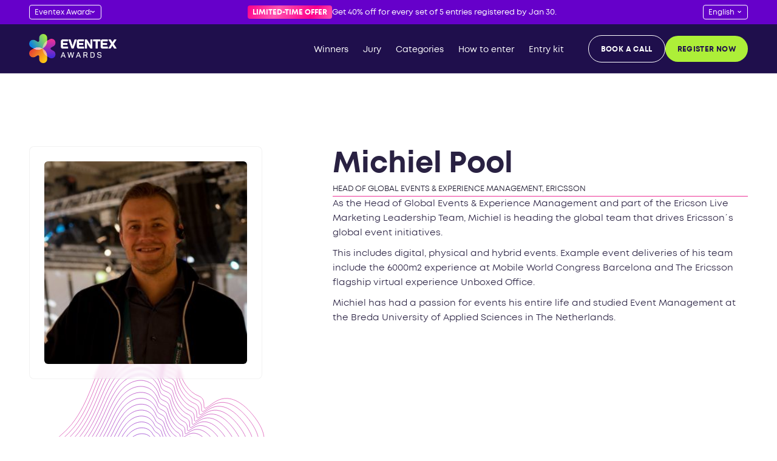

--- FILE ---
content_type: text/html; charset=utf-8
request_url: https://eventex.com/judge/michielpool
body_size: 38102
content:
<!DOCTYPE html><!-- Last Published: Wed Jan 21 2026 14:14:39 GMT+0000 (Coordinated Universal Time) --><html data-wf-domain="eventex.com" data-wf-page="636a4ed9d15e715e4f995e5c" data-wf-site="62f0c3ea1ea8fadcb6ae1b70" lang="en-US" data-wf-collection="636a4ed9d15e71d05a995dd7" data-wf-item-slug="michielpool"><head><meta charset="utf-8"/><title>Michiel Pool | Jury Panel | Eventex Awards</title><link rel="alternate" hrefLang="x-default" href="https://eventex.com/judge/michielpool"/><link rel="alternate" hrefLang="en-US" href="https://eventex.com/judge/michielpool"/><link rel="alternate" hrefLang="es" href="https://eventex.com/es/judge/michielpool"/><meta content="Michiel Pool, Head of Global Events &amp; Experience Management, Ericsson, recognized as part of the Eventex Awards global jury community." name="description"/><meta content="Michiel Pool | Jury Panel | Eventex Awards" property="og:title"/><meta content="Michiel Pool, Head of Global Events &amp; Experience Management, Ericsson, recognized as part of the Eventex Awards global jury community." property="og:description"/><meta content="https://cdn.prod.website-files.com/62f506e5f4cfc445e8ea96c0/68f739b5571c9e61f9440578_Michiel%20Pool.jpeg" property="og:image"/><meta content="Michiel Pool | Jury Panel | Eventex Awards" property="twitter:title"/><meta content="Michiel Pool, Head of Global Events &amp; Experience Management, Ericsson, recognized as part of the Eventex Awards global jury community." property="twitter:description"/><meta content="https://cdn.prod.website-files.com/62f506e5f4cfc445e8ea96c0/68f739b5571c9e61f9440578_Michiel%20Pool.jpeg" property="twitter:image"/><meta property="og:type" content="website"/><meta content="summary_large_image" name="twitter:card"/><meta content="width=device-width, initial-scale=1" name="viewport"/><link href="https://cdn.prod.website-files.com/62f0c3ea1ea8fadcb6ae1b70/css/eventex.webflow.shared.153dff559.min.css" rel="stylesheet" type="text/css" integrity="sha384-FT3/VZbRit3ye9R0PTJUd+Cu56x8TF1vmKcOS4Mef9P2B+h1O7BI/kFyrDSgH/U2" crossorigin="anonymous"/><link href="https://fonts.googleapis.com" rel="preconnect"/><link href="https://fonts.gstatic.com" rel="preconnect" crossorigin="anonymous"/><script src="https://ajax.googleapis.com/ajax/libs/webfont/1.6.26/webfont.js" type="text/javascript"></script><script type="text/javascript">WebFont.load({  google: {    families: ["Montserrat:100,100italic,200,200italic,300,300italic,400,400italic,500,500italic,600,600italic,700,700italic,800,800italic,900,900italic"]  }});</script><script type="text/javascript">!function(o,c){var n=c.documentElement,t=" w-mod-";n.className+=t+"js",("ontouchstart"in o||o.DocumentTouch&&c instanceof DocumentTouch)&&(n.className+=t+"touch")}(window,document);</script><link href="https://cdn.prod.website-files.com/62f0c3ea1ea8fadcb6ae1b70/66e2da92416278bb21cce5df_eventex-favicon.png" rel="shortcut icon" type="image/x-icon"/><link href="https://cdn.prod.website-files.com/62f0c3ea1ea8fadcb6ae1b70/66e2dadbbf4635c8b68dac32_eventex-big-favicon.png" rel="apple-touch-icon"/><link href="https://eventex.com/judge/michielpool" rel="canonical"/><script async="" src="https://www.googletagmanager.com/gtag/js?id=G-NK9QQCK1Q0"></script><script type="text/javascript">window.dataLayer = window.dataLayer || [];function gtag(){dataLayer.push(arguments);}gtag('set', 'developer_id.dZGVlNj', true);gtag('js', new Date());gtag('config', 'G-NK9QQCK1Q0');</script><script type="text/javascript">!function(f,b,e,v,n,t,s){if(f.fbq)return;n=f.fbq=function(){n.callMethod?n.callMethod.apply(n,arguments):n.queue.push(arguments)};if(!f._fbq)f._fbq=n;n.push=n;n.loaded=!0;n.version='2.0';n.agent='plwebflow';n.queue=[];t=b.createElement(e);t.async=!0;t.src=v;s=b.getElementsByTagName(e)[0];s.parentNode.insertBefore(t,s)}(window,document,'script','https://connect.facebook.net/en_US/fbevents.js');fbq('init', '1484058578522542');fbq('track', 'PageView');</script><!-- Custom Consent Mode Script -->
<script>
  window.dataLayer = window.dataLayer || [];
  function gtag() {
    dataLayer.push(arguments);
  }
  gtag("consent", "default", {
    ad_storage: "denied",
    ad_user_data: "denied", 
    ad_personalization: "denied",
    analytics_storage: "denied",
    functionality_storage: "denied",
    personalization_storage: "denied",
    security_storage: "granted",
    wait_for_update: 2000,
  });
  gtag("set", "ads_data_redaction", true);
  gtag("set", "url_passthrough", true);
</script>

<!-- Google Tag Manager -->
<script>(function(w,d,s,l,i){w[l]=w[l]||[];w[l].push({'gtm.start':
new Date().getTime(),event:'gtm.js'});var f=d.getElementsByTagName(s)[0],
j=d.createElement(s),dl=l!='dataLayer'?'&l='+l:'';j.async=true;j.src=
'https://www.googletagmanager.com/gtm.js?id='+i+dl;f.parentNode.insertBefore(j,f);
})(window,document,'script','dataLayer','GTM-TXZ8P5');</script>
<!-- End Google Tag Manager -->

<!-- Start CookieYes Banner -->
<script id="cookieyes" type="text/javascript" src="https://cdn-cookieyes.com/client_data/db45091721f2c7a8dbf79fa4/script.js"></script>
<!-- End CookieYes Banner -->


<!-- Start of HubSpot Embed Code -->
<script type="text/javascript" id="hs-script-loader" async defer src="//js.hs-scripts.com/5267574.js"></script>
<!-- End of HubSpot Embed Code -->

<meta name="msvalidate.01" content="13929976854C07A32AA7AAA7E3A42940" />

</head><body class="body-2"><div class="evx-upper-nav"><div class="flex-row-just span l"><div class="flex-row"><div class="w-embed"><div class="awards-switcher">
    <select id="awards-dropdown">
        <option value="https://eventexawards.com" selected>Eventex Awards</option>
        <option value="https://www.symbolawards.com/">Symbol Awards</option>
    </select>
</div>

<style>
.awards-switcher {
    position: relative;
    display: inline-block;
}

#awards-dropdown {
    appearance: none; /* Hides the default arrow */
    -webkit-appearance: none; /* Ensures compatibility with WebKit browsers */
    -moz-appearance: none; /* Ensures compatibility with Firefox */
    background: transparent; /* Transparent background */
    color: white; /* Default text color */
    width: 128px;
    padding: 2px 16px 0px 8px; /* Adjust padding */
    
    font-family: Mont, sans-serif;
    font-size: 0.75rem;
    border: 1px solid white; /* Border only */
    border-radius: 4px; /* Rounded corners */
    outline: none; /* Removes the outline */
    cursor: pointer; /* Changes cursor to pointer */
}

#awards-dropdown:focus {
    background-color: #6600CA; /* Background color when focused */
    color: white; /* Text color when focused */
}

.awards-switcher::after {
    content: '⌃'; /* Custom arrow */
    position: absolute;
    right: 14px; /* Adjust spacing */
    top: 50%;
    transform: translateY(-70%) rotate(180deg) translateX(-50%); /* Center and rotate arrow */
    pointer-events: none; /* Allows clicks to pass through */
    font-size: .9rem;
    color: white; /* Default arrow color */
}
</style></div><div class="evx-hidden-embed w-embed w-script"><script>
    const dropdown = document.getElementById('awards-dropdown');
    dropdown.addEventListener('change', () => {
        const selectedValue = dropdown.value;
        if (selectedValue) {
            window.location.href = selectedValue; // Navigate to the URL
        }
    });

    function adjustDropdownWidth() {
        const tempSpan = document.createElement('span');
        tempSpan.style.position = 'absolute';
        tempSpan.style.visibility = 'hidden';
        tempSpan.style.fontSize = window.getComputedStyle(dropdown).fontSize;
        tempSpan.textContent = dropdown.options[dropdown.selectedIndex].text;

        document.body.appendChild(tempSpan);
        dropdown.style.width = `${tempSpan.offsetWidth + 42}px`; // Add some padding for the arrow and padding
        document.body.removeChild(tempSpan);
    }

    // Adjust the width initially and whenever the selection changes
    adjustDropdownWidth();
    dropdown.addEventListener('change', adjustDropdownWidth);
</script></div></div><div class="flex-row l r p"><div class="evx-upper-nav-label important hide"><div id="counter12" class="evx-small-link white p r"></div></div><div class="evx-upper-nav-label breaking"><div>Limited-time offer</div></div><a href="/register" class="evx-small-link upper-nav">Get 40% off for every set of 5 entries registered by Jan 30.</a></div><div class="flex-row zero"><a href="https://eventex.webflow.io/" class="lang w-inline-block"><img src="https://cdn.prod.website-files.com/62f0c3ea1ea8fadcb6ae1b70/67697d81f52ac4fec2a1a63d_united-kingdom%20(2).svg" loading="lazy" alt="" class="lan-img"/></a><a href="https://eventex.webflow.io/es" class="lang w-inline-block"><img src="https://cdn.prod.website-files.com/62f0c3ea1ea8fadcb6ae1b70/67697d8647a6041bb4c63ab9_flag%20(1).svg" loading="lazy" alt="" class="lan-img"/></a><div class="w-embed"><div class="language-switcher">
    <select id="language-dropdown">
        <option value="en" selected>English</option>
        <option value="es">Español</option>
    </select>
</div>

<style>
.language-switcher {
    position: relative;
    display: inline-block;
}

#language-dropdown {
    appearance: none; /* Hides the default arrow */
    -webkit-appearance: none; /* Ensures compatibility with WebKit browsers */
    -moz-appearance: none; /* Ensures compatibility with Firefox */
    background: transparent; /* Transparent background */
    color: white; /* Default text color */
    padding: 2px 16px 0px 8px; /* Adjust padding */
    
    font-family: Mont, sans-serif;
    font-size: 0.75rem;
    border: 1px solid white; /* Border only */
    border-radius: 4px; /* Rounded corners */
    outline: none; /* Removes the outline */
    cursor: pointer; /* Changes cursor to pointer */
}

#language-dropdown:focus {
    background-color: #6600CA; /* White background when focused */
    color: white; /* Black text when focused */
}

.language-switcher::after {
    content: '⌃'; /* Custom arrow */
    position: absolute;
    right: 14px; /* Adjust spacing */
    top: 50%;
    transform: translateY(-70%) rotate(180deg) translateX(-50%); /* Center and rotate arrow */
    pointer-events: none; /* Allows clicks to pass through */
    font-size: .9rem;
    color: white; /* Default arrow color */
}

#language-dropdown:focus + .language-switcher::after {
    color: black; /* Change arrow color when focused */
}
</style></div><div class="evx-hidden-embed w-embed w-script"><script>
// JavaScript for language switching
document.addEventListener('DOMContentLoaded', function () {
  const languageDropdown = document.getElementById('language-dropdown');

  // Set the initial dropdown value based on the current URL
  if (window.location.pathname.startsWith('/es')) {
    languageDropdown.value = 'es';
  } else {
    languageDropdown.value = 'en';
  }

  // Handle language change
  languageDropdown.addEventListener('change', function () {
    const selectedLanguage = this.value;
    const currentPath = window.location.pathname;

    // Determine the new path based on the selected language
    let newPath;
    if (selectedLanguage === 'es') {
      newPath = currentPath.startsWith('/es') ? currentPath : '/es' + currentPath;
    } else {
      newPath = currentPath.replace(/^\/es/, '') || '/';
    }

    // Redirect to the new path
    window.location.pathname = newPath;
  });
});

  </script></div></div></div><div class="evx-hidden-embed w-embed w-script"><script>
/*
// Wait until the document is fully loaded
document.addEventListener('DOMContentLoaded', function() {
    // Set the target date and time to 1st November 2024, 07:00:00 CET (equivalent to UTC+1)
    const targetDate = new Date(Date.UTC(2025, 10, 29, 6, 0, 0)).getTime(); // 6:00 UTC is 7:00 CET
		console.log("time");
    // Function to update the countdown
    function updateCounter() {
        const now = new Date().getTime();
        const timeLeft = targetDate - now;

        if (timeLeft < 0) {
            document.getElementById('counter12').innerHTML = "00:00:00";
            return; // If countdown is over, stop updating
        }

        // Calculate time components
        const days = Math.floor(timeLeft / (1000 * 60 * 60 * 24));
        const hours = Math.floor((timeLeft % (1000 * 60 * 60 * 24)) / (1000 * 60 * 60));
        const minutes = Math.floor((timeLeft % (1000 * 60 * 60)) / (1000 * 60));
        const seconds = Math.floor((timeLeft % (1000 * 60)) / 1000);

        // Format time with leading zeros if needed
        const formattedTime = `<span style="padding-right:4px;">TIME LEFT:</span><span> ${days}d ${hours.toString().padStart(2, '0')}h ${minutes.toString().padStart(2, '0')}m ${seconds.toString().padStart(2, '0')}s</span>`;

        // Update the div content
        document.getElementById('counter12').innerHTML = formattedTime;

        // Repeat every second
        setTimeout(updateCounter, 1000);
    }

    // Initial call to start the countdown
    updateCounter();
});

*/
</script></div></div><section class="evx-navbar-holder"><div data-animation="default" data-collapse="medium" data-duration="400" data-easing="ease" data-easing2="ease" role="banner" class="evx-navbar w-nav"><div class="evx-navbar-container w-container"><a href="/" class="evx-nav-logo-holder w-nav-brand"><img src="https://cdn.prod.website-files.com/62f0c3ea1ea8fadcb6ae1b70/66448d31fb8a031e9a4f3dec_Eventex-Logo-RGB.png" loading="lazy" sizes="(max-width: 479px) 96vw, 230.3515625px" srcset="https://cdn.prod.website-files.com/62f0c3ea1ea8fadcb6ae1b70/66448d31fb8a031e9a4f3dec_Eventex-Logo-RGB-p-500.png 500w, https://cdn.prod.website-files.com/62f0c3ea1ea8fadcb6ae1b70/66448d31fb8a031e9a4f3dec_Eventex-Logo-RGB-p-800.png 800w, https://cdn.prod.website-files.com/62f0c3ea1ea8fadcb6ae1b70/66448d31fb8a031e9a4f3dec_Eventex-Logo-RGB-p-1080.png 1080w, https://cdn.prod.website-files.com/62f0c3ea1ea8fadcb6ae1b70/66448d31fb8a031e9a4f3dec_Eventex-Logo-RGB-p-1600.png 1600w, https://cdn.prod.website-files.com/62f0c3ea1ea8fadcb6ae1b70/66448d31fb8a031e9a4f3dec_Eventex-Logo-RGB.png 1780w" alt="Eventex Logo
" class="evx-nav-logo"/></a><nav role="navigation" class="evx-navbar-menu w-nav-menu"><div class="evx-nav-links-container"><a href="/winners2025" class="evx-nav-link w-nav-link">Winners</a><a href="/jury" class="evx-nav-link w-nav-link">Jury</a><a href="/categories" class="evx-nav-link w-nav-link">Categories</a><a href="/how-to-enter" class="evx-nav-link w-nav-link">How to enter</a><a href="/entry-kit" class="evx-nav-link w-nav-link">Entry kit</a></div><div class="evx-nav-buttons-holder"><a href="/book-a-consultation" class="evx-small-secondary-button w-button">BOOK A CALL</a><a href="/register" class="evx-small-main-button w-button">Register now</a></div></nav><div class="evx-mobile-button-holder"><a href="/register" class="evx-small-main-button w-button">REGISTER NOW</a></div><div class="evx-menu-button-holder"><div class="evx-menu-button w-nav-button"><div class="evx-hamb-container"><img src="https://cdn.prod.website-files.com/62f0c3ea1ea8fadcb6ae1b70/6634d02d4718a35e46ac0111_hamb-closed.svg" loading="lazy" alt="" class="evx-hamb-closed"/></div></div><div class="evx-menu-button-close-me w-nav-button"><div class="evx-hamb-container"><img src="https://cdn.prod.website-files.com/62f0c3ea1ea8fadcb6ae1b70/6634d02af4a40c10a991067b_hamb-opened.svg" loading="lazy" alt="" class="evx-hamb-opened"/></div></div></div></div><div class="eventex-mega-nav-container mobile"><div class="eventex-mega-nav-left"><div><div class="evx-mega-nav-medium-holder"><div class="evx-mega-nav-small-holder-top"><div data-w-id="1ae770d3-88f0-8073-4286-e5c58ca99a57" class="evx-back-to-main-menu"><div><div class="evx-nav-icon-mobile w-icon-dropdown-toggle"></div></div><div class="evx-mega-nav-back">Resources</div></div></div></div><div class="evx-mega-nav-medium-holder"><div class="eventex-mega-nav-title-holder"><img src="https://cdn.prod.website-files.com/62f0c3ea1ea8fadcb6ae1b70/663398b3f51e5a3e4a82d2c3_featured-icon.svg" loading="lazy" alt="" class="evx-mega-nav-title-icon"/><div class="evx-para-m nav">LEARN</div></div><div class="evx-mega-nav-small-holder"><a href="https://eventex.co/blog/how-to-craft-the-perfect-entry-lessons-learned-from-eventex-awards-2024" class="evx-small-link light-gray">How to craft the perfect entry: Lessons learned from Eventex Awards 2024</a><a href="https://eventex.co/blog/the-ultimate-eventex-awards-entry-checklist" class="evx-small-link light-gray">The ultimate Eventex Awards entry checklist</a></div></div><div><div class="evx-entry-kit-title"><div class="evx-special-label">The ultimate entry guide</div><img src="https://cdn.prod.website-files.com/62f0c3ea1ea8fadcb6ae1b70/663395df366dfe2797f2ef8c_arrow-mega-nav.svg" loading="lazy" alt="" class="evx-special-arrow"/></div><a href="/entry-kit" class="evx-frosted-link w-inline-block"><img src="https://cdn.prod.website-files.com/62f0c3ea1ea8fadcb6ae1b70/66e2ceedd61f609acc869f17_Eventex-EntryKit2025-A4-Spread-Mock-Up-3%201.png" loading="lazy" alt="Eventex Entry Kit 2025" class="evx-frosted-thumb special"/><div class="evx-frosted-content"><div class="evx-frosted-label big"><div class="evx-label-two">Entry Kit</div></div><div class="evx-small-link white-no-hover bp">Downloadable guide to help you prepare for entering Eventex Awards.</div></div></a></div></div><div><div class="evx-mega-nav-medium-holder"><div class="eventex-mega-nav-title-holder"><img src="https://cdn.prod.website-files.com/62f0c3ea1ea8fadcb6ae1b70/663398d084e5a594abe93b23_indexes-icon.svg" loading="lazy" alt="" class="evx-mega-nav-title-icon"/><div class="evx-para-m nav">INDEXES</div></div><div class="evx-mega-nav-small-holder"><a href="https://eventex.co/blog/100-events-for-event-experience-marketing-professionals-in-2025" class="evx-small-link light-gray">100+ events for event &amp; experience marketing professionals in 2025</a><a href="/people2024" class="evx-small-link light-gray">The Most Influential People in the Events Industry for 2024</a><a href="/index2024" class="evx-small-link light-gray">Top 100 Agencies &amp; Event Organizers for 2024</a><a href="/index2023" class="evx-small-link light-gray">Top 100 Event Organizers &amp; Agencies for 2023</a><a href="/people2023" class="evx-small-link light-gray">The Most Influential People in the Events Industry 2023</a></div></div><div class="evx-mega-nav-medium-holder"><div class="eventex-mega-nav-title-holder"><img src="https://cdn.prod.website-files.com/62f0c3ea1ea8fadcb6ae1b70/66339924e39f31b573d0f471_connect-icon.svg" loading="lazy" alt="" class="evx-mega-nav-title-icon"/><div class="evx-para-m nav">CONNECT</div></div><div class="evx-mega-nav-small-holder"><a href="/nominate-jury" class="evx-small-link light-gray">Nominate a judge</a><a href="/become-a-sponsor" class="evx-small-link light-gray">Become a sponsor</a><a href="#" class="evx-small-link light-gray">Become a media partner</a></div></div></div></div><div class="ventex-mega-nav-right"><div class="evx-mega-nav-medium-holder"><div class="eventex-mega-nav-title-holder"><img src="https://cdn.prod.website-files.com/62f0c3ea1ea8fadcb6ae1b70/663398f18ced3641bfca99af_learn-icon.svg" loading="lazy" alt="" class="evx-mega-nav-title-icon"/><div class="evx-para-m nav">LEARN</div></div><div class="evx-mega-nav-mini-holder"><a href="/events-industry-trends-report-2025" class="evx-frosted-link w-inline-block"><img src="https://cdn.prod.website-files.com/62f0c3ea1ea8fadcb6ae1b70/67602b65fec7e70833cdf854_events-industry-trends-report-thumb%20(1).png" loading="lazy" alt="The Eventex 2025 Events Industry Trends Report" class="evx-frosted-thumb"/><div class="evx-frosted-content"><div class="evx-frosted-label pink"><div class="evx-label-two">report</div></div><div class="evx-small-link white-no-hover">The Eventex 2025 Events Industry Trends Report</div><div class="evx-frosted-arrow">→</div></div></a><a href="/how-to-craft-your-entry-2025" class="evx-frosted-link w-inline-block"><img src="https://cdn.prod.website-files.com/62f0c3ea1ea8fadcb6ae1b70/6762b4f7b20ac38548b69dff_events-webinar-thumb.png" loading="lazy" sizes="240px" srcset="https://cdn.prod.website-files.com/62f0c3ea1ea8fadcb6ae1b70/6762b4f7b20ac38548b69dff_events-webinar-thumb-p-500.png 500w, https://cdn.prod.website-files.com/62f0c3ea1ea8fadcb6ae1b70/6762b4f7b20ac38548b69dff_events-webinar-thumb.png 564w" alt="" class="evx-frosted-thumb"/><div class="evx-frosted-content"><div class="evx-frosted-label brown"><div class="evx-label-two">WEBINAR</div></div><div class="evx-small-link white-no-hover">How to craft your entry for Eventex Awards 2025</div><div class="evx-frosted-arrow">→</div></div></a><a href="/new-applications-of-ai-in-the-events-industry-in-2025" class="evx-frosted-link w-inline-block"><img src="https://cdn.prod.website-files.com/62f0c3ea1ea8fadcb6ae1b70/677cfe16136fbe0205231424_ai-webinar-thumb.png" loading="lazy" sizes="240px" srcset="https://cdn.prod.website-files.com/62f0c3ea1ea8fadcb6ae1b70/677cfe16136fbe0205231424_ai-webinar-thumb-p-500.png 500w, https://cdn.prod.website-files.com/62f0c3ea1ea8fadcb6ae1b70/677cfe16136fbe0205231424_ai-webinar-thumb.png 564w" alt="" class="evx-frosted-thumb"/><div class="evx-frosted-content"><div class="evx-frosted-label brown"><div class="evx-label-two">webinar</div></div><div class="evx-small-link white-no-hover">AI evolution: New applications of AI in the events industry in 2025</div><div class="evx-frosted-arrow">→</div></div></a></div></div><div class="evx-right-back"></div></div></div></div></section><section class="evx-single-judge-body"><div class="w-layout-blockcontainer evx-main-grid w-container"><div id="w-node-_325e2f04-8274-cf7f-64e1-744ad6e9fec3-4f995e5c" class="evx-judge-profile-holder"><div class="evx-single-judge-back"><img src="https://cdn.prod.website-files.com/62f506e5f4cfc445e8ea96c0/68f739b5571c9e61f9440578_Michiel%20Pool.jpeg" loading="lazy" alt="" class="evx-judge-big-picture"/><div class="evx-judge-president-label w-condition-invisible"><div class="w-embed"><svg width="24" height="24" viewBox="0 0 24 24" fill="none" xmlns="http://www.w3.org/2000/svg">
<path d="M19.8863 5.44721C19.7122 5.29719 19.5009 5.19659 19.2747 5.15586C19.0484 5.11514 18.8154 5.13578 18.5998 5.21565L15.1263 6.60506L13.0293 3.56893C12.9116 3.39381 12.7527 3.25032 12.5665 3.15111C12.3803 3.05189 12.1725 3 11.9615 3C11.7506 3 11.5428 3.05189 11.3566 3.15111C11.1704 3.25032 11.0114 3.39381 10.8938 3.56893L8.83536 6.66938L5.36183 5.27997C5.14205 5.1926 4.90243 5.16751 4.66932 5.20745C4.4362 5.2474 4.21861 5.35083 4.04045 5.50639C3.8623 5.66194 3.73047 5.8636 3.65945 6.0892C3.58844 6.3148 3.581 6.55561 3.63793 6.78517L5.43902 14.0281C5.51195 14.3112 5.6791 14.561 5.91293 14.7363C6.14677 14.9117 6.43336 15.0022 6.72552 14.993H17.2748C17.5669 15.0022 17.8535 14.9117 18.0873 14.7363C18.3212 14.561 18.4883 14.3112 18.5613 14.0281L20.3623 6.78517C20.4231 6.54005 20.4103 6.28248 20.3257 6.04456C20.241 5.80664 20.0882 5.5989 19.8863 5.44721Z" fill="white"/>
<path d="M17.2442 17.0688H6.69494C6.35374 17.0688 6.02652 17.2044 5.78525 17.4457C5.54399 17.6869 5.40845 18.0141 5.40845 18.3553C5.40845 18.6965 5.54399 19.0238 5.78525 19.265C6.02652 19.5063 6.35374 19.6418 6.69494 19.6418H17.2442C17.5854 19.6418 17.9126 19.5063 18.1539 19.265C18.3951 19.0238 18.5307 18.6965 18.5307 18.3553C18.5307 18.0141 18.3951 17.6869 18.1539 17.4457C17.9126 17.2044 17.5854 17.0688 17.2442 17.0688Z" fill="white"/>
</svg></div><div class="caps w-dyn-bind-empty"></div></div></div><div class="evx-judge-back-lines w-embed"><svg class="circle-lines-svg" width="2233" height="2820" viewBox="0 0 2233 2820" fill="none" xmlns="http://www.w3.org/2000/svg">
<path d="M1541.31 613.098C1573.21 624.998 1579.91 652.198 1580.41 678.998C1580.71 694.798 1577.71 720.898 1603.41 703.498C1651.81 670.798 1697.71 626.098 1768.51 630.998C1853.51 637.098 1928.31 710.998 1973.01 766.698C2024.91 830.898 2077.41 920.198 2054.31 999.698C2036.81 1059.9 2009.51 1110.8 1970.31 1162C1937.51 1204.6 1911.71 1246.2 1905.91 1296.6C1903.91 1314.1 1903.21 1332.8 1904.11 1351.8C1907.31 1414.3 1927.21 1481.4 1972.21 1529.2C2001.01 1559.8 2039.41 1580.3 2074.21 1605.3C2078.31 1608.3 2082.41 1611.3 2086.41 1614.4C2130.31 1648.3 2137.41 1691.4 2128.91 1738.1C2121.91 1777 2101.91 1816.3 2083.91 1853.3C2066.71 1888.7 2047.41 1924.3 2023.01 1956.9C2016.11 1966.2 2008.71 1975.3 2000.81 1984.1C1970.61 2017.6 1987.81 2060.2 1995.71 2097.3C2006.01 2145.8 2004.21 2195.2 1964.11 2234.2C1946.81 2251.1 1930.01 2272.2 1911.51 2291.4C1882.81 2321.1 1849.61 2347.6 1803.21 2346.3C1781.21 2345.7 1758.01 2346.5 1735.31 2345.9C1714.01 2345.3 1693.01 2342.9 1671.61 2343C1633.91 2343.1 1595.31 2347.9 1563.61 2365.7C1512.01 2394.8 1476.91 2441.7 1447.31 2489.1C1432.11 2513.4 1418.41 2537.9 1404.51 2560.1C1391.81 2580.5 1369.31 2601.6 1338.21 2591.5C1312.31 2583.1 1293.81 2561.2 1278.21 2543.5C1264.71 2528.1 1249.71 2501.7 1227.71 2493C1200.81 2482.4 1186.51 2518.4 1180.21 2532.3C1144.61 2610.5 1097.61 2729 967.514 2719.3C860.714 2711.3 755.814 2650.7 673.514 2597.3C605.114 2553.1 521.914 2496 495.814 2426.5C460.814 2332.5 536.414 2247.3 563.214 2159.5C580.914 2101.4 575.214 2035.1 527.514 1984.5C480.714 1934.8 398.914 1913.8 331.914 1889.3C238.614 1855.3 159.314 1803.9 123.314 1725.2C89.314 1650.8 100.214 1568.6 115.914 1490.8C134.714 1397.4 154.514 1303.1 194.614 1213.3C227.314 1140.1 273.614 1073.1 336.014 1015C398.014 956.898 470.014 907.998 523.814 841.098C526.014 838.398 528.214 835.698 530.314 832.898C597.914 747.098 642.214 649.699 681.014 553.398C724.014 446.598 765.414 336.698 834.714 239.698C889.714 163.098 993.314 80.7985 1113.81 104.898C1215.51 125.198 1263.71 223.698 1273.91 299.798C1277.81 328.998 1299.21 341.298 1330.01 351.798C1361.01 362.398 1380.91 376.898 1385.91 405.698C1399.61 482.198 1454.51 580.698 1541.31 613.098Z" stroke="#D328A0" stroke-width="3" stroke-miterlimit="10"/>
<path d="M1524.51 642.091C1554.91 653.691 1561.31 679.791 1561.71 705.591C1562.01 720.791 1559.11 745.691 1583.61 729.291C1629.61 698.591 1673.31 656.691 1740.51 661.891C1821.31 668.391 1892.31 739.591 1934.81 793.191C1984.01 855.191 2034.01 940.791 2012.01 1017.29C1995.31 1075.39 1969.51 1124.59 1932.51 1174.09C1901.51 1215.29 1877.31 1255.39 1872.31 1303.79C1870.51 1320.69 1870.01 1338.59 1871.01 1356.89C1874.61 1417.09 1894.11 1481.49 1937.31 1527.69C1965.01 1557.29 2001.81 1577.29 2035.01 1601.69C2038.91 1604.59 2042.81 1607.49 2046.61 1610.59C2088.41 1643.49 2095.21 1685.09 2087.11 1730.09C2080.31 1767.59 2061.31 1805.59 2044.11 1841.29C2027.71 1875.49 2009.21 1909.89 1986.01 1941.39C1979.41 1950.39 1972.41 1959.19 1964.91 1967.69C1936.11 2000.09 1952.41 2041.09 1959.91 2076.99C1969.71 2123.79 1967.91 2171.39 1929.71 2209.19C1913.21 2225.59 1897.21 2245.99 1879.61 2264.59C1852.21 2293.29 1820.51 2319.29 1776.01 2318.29C1754.91 2317.79 1732.81 2318.59 1711.11 2318.19C1690.81 2317.69 1670.61 2315.49 1650.11 2315.59C1614.01 2315.79 1577.11 2320.39 1546.71 2337.49C1497.21 2365.29 1463.61 2409.99 1435.11 2455.09C1420.51 2478.19 1407.31 2501.49 1393.91 2522.59C1381.61 2541.99 1360.11 2561.99 1330.41 2552.39C1305.61 2544.39 1287.81 2523.49 1272.91 2506.59C1259.91 2491.89 1245.61 2466.59 1224.51 2458.29C1198.81 2448.19 1185.11 2482.39 1179.01 2495.59C1144.61 2569.69 1099.41 2682.39 975.213 2672.69C872.913 2664.69 772.513 2606.29 693.413 2554.89C627.913 2512.29 548.113 2457.59 522.913 2390.99C489.013 2300.89 560.613 2219.39 585.613 2135.29C602.113 2079.59 596.413 2016.09 550.713 1967.59C505.713 1919.79 427.513 1899.49 363.413 1875.69C274.113 1842.79 198.213 1793.39 163.513 1717.79C130.813 1646.39 140.913 1567.69 155.513 1493.09C173.013 1403.49 192.013 1313.29 229.513 1226.99C260.413 1155.89 303.612 1090.39 362.812 1033.39C421.713 976.391 490.413 928.091 542.413 862.791C544.513 860.191 546.613 857.491 548.713 854.791C613.813 771.291 657.413 676.791 695.613 583.391C737.413 481.091 777.313 375.591 844.113 282.591C897.213 208.991 996.713 130.391 1112.31 152.791C1210.61 171.891 1257.61 265.691 1268.11 338.791C1272.11 366.891 1292.71 378.691 1322.21 389.091C1351.91 399.491 1371.01 413.591 1376.01 441.391C1389.21 515.091 1441.81 610.391 1524.51 642.091Z" stroke="#CE26A2" stroke-width="3" stroke-miterlimit="10"/>
<path d="M1507.61 670.99C1536.41 682.29 1542.51 707.29 1542.91 731.99C1543.11 746.59 1540.41 770.29 1563.61 754.99C1607.11 726.29 1648.61 686.99 1712.41 692.59C1789.01 699.39 1856.21 767.99 1896.51 819.59C1943.11 879.29 1990.41 961.39 1969.61 1034.79C1953.71 1090.79 1929.51 1138.29 1894.71 1186.09C1865.61 1225.79 1843.01 1264.39 1838.61 1310.99C1837.01 1327.19 1836.71 1344.39 1837.91 1361.99C1841.81 1419.79 1861.01 1481.59 1902.51 1526.19C1929.11 1554.79 1964.21 1574.29 1995.91 1598.09C1999.61 1600.89 2003.31 1603.79 2007.01 1606.69C2046.71 1638.59 2053.21 1678.59 2045.51 1721.99C2039.01 1758.19 2020.91 1794.79 2004.51 1829.19C1988.81 1862.19 1971.21 1895.39 1949.11 1925.89C1942.81 1934.59 1936.11 1943.09 1929.01 1951.29C1901.71 1982.59 1917.11 2022.09 1924.11 2056.69C1933.41 2101.79 1931.61 2147.59 1895.31 2184.19C1879.51 2200.09 1864.41 2219.79 1847.61 2237.89C1821.61 2265.69 1791.41 2291.09 1748.71 2290.49C1728.61 2290.19 1707.51 2290.99 1686.71 2290.59C1667.31 2290.19 1648.01 2288.19 1628.51 2288.29C1594.01 2288.59 1558.81 2292.99 1529.71 2309.29C1482.41 2335.79 1450.11 2378.29 1422.71 2421.09C1408.71 2443.09 1395.91 2465.19 1383.11 2485.19C1371.31 2503.59 1350.71 2522.59 1322.31 2513.39C1298.61 2505.69 1281.61 2485.79 1267.31 2469.69C1254.81 2455.69 1241.11 2431.59 1220.91 2423.69C1196.31 2413.99 1183.21 2446.49 1177.31 2458.89C1144.01 2528.99 1100.71 2635.79 982.414 2626.09C884.614 2617.99 788.614 2561.79 712.914 2512.49C650.214 2471.59 573.915 2419.19 549.515 2355.49C516.815 2269.39 584.315 2191.39 607.515 2110.99C622.915 2057.69 617.114 1997.09 573.314 1950.59C530.214 1904.79 455.514 1884.99 394.214 1861.99C308.914 1830.19 236.415 1782.69 203.015 1710.39C171.515 1642.09 180.814 1566.79 194.414 1495.39C210.714 1409.59 228.814 1323.49 263.714 1240.59C292.814 1171.49 333.015 1107.59 389.015 1051.69C444.915 995.99 510.314 948.19 560.414 884.29C562.414 881.69 564.514 879.09 566.414 876.49C629.014 795.19 672.014 703.69 709.514 613.19C750.114 515.29 788.514 414.29 852.814 325.29C904.014 254.79 999.314 179.79 1110.11 200.59C1204.91 218.39 1250.81 307.59 1261.71 377.69C1265.81 404.59 1285.61 416.09 1313.91 426.19C1342.41 436.29 1360.71 449.99 1365.61 476.79C1378.81 548.09 1429.01 640.09 1507.61 670.99Z" stroke="#C924A4" stroke-width="3" stroke-miterlimit="10"/>
<path d="M1490.81 699.991C1518.11 711.091 1523.81 734.891 1524.21 758.591C1524.41 772.591 1521.71 795.192 1543.81 780.892C1584.91 754.192 1624.11 717.591 1684.41 723.591C1756.81 730.791 1820.31 796.592 1858.31 846.292C1902.21 903.692 1947.01 982.191 1927.31 1052.59C1912.21 1106.49 1889.61 1152.39 1856.91 1198.39C1829.71 1236.59 1808.61 1273.79 1804.91 1318.49C1803.61 1333.99 1803.41 1350.49 1804.71 1367.39C1809.01 1422.79 1827.91 1481.99 1867.61 1524.99C1893.11 1552.59 1926.61 1571.59 1956.61 1594.69C1960.11 1597.39 1963.61 1600.19 1967.11 1603.09C2004.81 1633.89 2010.91 1672.49 2003.51 1714.19C1997.31 1748.99 1980.01 1784.29 1964.51 1817.49C1949.61 1849.29 1932.81 1881.29 1911.91 1910.69C1905.91 1919.09 1899.61 1927.39 1892.81 1935.29C1866.91 1965.49 1881.41 2003.39 1888.11 2036.69C1896.81 2080.09 1895.11 2124.09 1860.71 2159.49C1845.71 2174.89 1831.41 2193.99 1815.51 2211.39C1790.91 2238.29 1762.11 2263.09 1721.31 2262.79C1702.21 2262.69 1682.11 2263.49 1662.31 2263.19C1643.81 2262.89 1625.51 2260.99 1606.81 2261.19C1574.01 2261.49 1540.41 2265.79 1512.61 2281.29C1467.51 2306.49 1436.61 2346.79 1410.31 2387.29C1396.81 2408.09 1384.61 2428.99 1372.31 2447.99C1361.01 2465.39 1341.31 2483.39 1314.31 2474.59C1291.71 2467.29 1275.51 2448.39 1261.71 2432.99C1249.81 2419.69 1236.61 2396.79 1217.41 2389.19C1194.01 2379.99 1181.51 2410.59 1175.81 2422.39C1143.71 2488.39 1102.31 2589.39 989.712 2579.59C896.412 2571.49 804.812 2517.49 732.512 2470.19C672.612 2430.99 599.912 2380.89 576.212 2319.99C544.612 2237.89 608.012 2163.49 629.512 2086.69C643.712 2035.89 637.912 1978.09 596.112 1933.69C554.812 1889.89 483.712 1870.69 425.312 1848.39C344.012 1817.69 274.812 1772.09 242.812 1702.99C212.612 1637.69 221.012 1565.89 233.612 1497.59C248.612 1415.69 265.912 1333.49 298.212 1254.09C325.412 1186.99 362.612 1124.59 415.512 1069.89C468.312 1015.29 530.512 968.192 578.612 905.792C580.612 903.292 582.512 900.792 584.412 898.192C644.512 819.092 686.812 730.591 723.712 642.991C763.112 549.591 800.012 452.992 861.812 367.892C911.112 300.492 1002.21 229.092 1108.21 248.192C1199.51 264.692 1244.31 349.291 1255.51 416.491C1259.71 442.191 1278.81 453.392 1305.81 463.292C1333.01 473.192 1350.61 486.492 1355.41 512.192C1368.41 581.092 1416.31 669.791 1490.81 699.991Z" stroke="#C322A6" stroke-width="3" stroke-miterlimit="10"/>
<path d="M1473.91 728.893C1499.61 739.693 1505.11 762.393 1505.41 785.093C1505.61 798.493 1503.01 819.893 1523.81 806.593C1562.51 781.893 1599.51 748.093 1656.21 754.393C1724.41 761.993 1784.11 824.993 1819.91 872.793C1861.21 927.893 1903.41 1002.79 1884.81 1070.09C1870.51 1121.89 1849.51 1166.19 1819.01 1210.29C1793.61 1247.09 1774.11 1282.69 1771.21 1325.49C1770.11 1340.39 1770.21 1356.19 1771.61 1372.29C1776.31 1425.29 1794.81 1481.99 1832.81 1523.29C1857.21 1549.89 1889.11 1568.39 1917.51 1590.89C1920.91 1593.49 1924.21 1596.29 1927.41 1598.99C1963.01 1628.79 1968.81 1665.89 1961.81 1705.99C1955.91 1739.49 1939.51 1773.39 1924.81 1805.29C1910.61 1835.89 1894.81 1866.69 1874.91 1895.09C1869.21 1903.19 1863.31 1911.19 1856.81 1918.79C1832.31 1947.89 1846.01 1984.29 1852.21 2016.29C1860.41 2057.99 1858.61 2100.29 1826.21 2134.39C1812.01 2149.29 1798.51 2167.69 1783.41 2184.49C1760.11 2210.39 1732.81 2234.69 1693.91 2234.79C1675.81 2234.79 1656.71 2235.59 1637.91 2235.49C1620.31 2235.29 1602.91 2233.59 1585.21 2233.89C1554.01 2234.29 1522.11 2238.49 1495.61 2253.09C1452.61 2276.89 1423.11 2314.99 1397.91 2353.29C1385.01 2372.89 1373.31 2392.69 1361.51 2410.49C1350.61 2426.89 1331.91 2443.79 1306.21 2435.49C1284.71 2428.49 1269.21 2410.59 1256.11 2396.09C1244.71 2383.49 1232.11 2361.79 1213.91 2354.59C1191.71 2345.79 1179.71 2374.69 1174.21 2385.69C1143.31 2447.69 1103.71 2542.79 997.012 2532.99C908.212 2524.79 821.112 2473.09 752.112 2427.69C695.012 2390.19 625.712 2342.39 603.012 2284.39C572.412 2206.39 631.912 2135.39 651.512 2062.39C664.512 2013.99 658.612 1958.99 618.812 1916.69C579.412 1874.79 511.812 1856.19 456.212 1834.69C378.912 1805.09 313.112 1761.39 282.412 1695.49C253.512 1633.29 261.112 1564.89 272.612 1499.79C286.412 1421.69 302.812 1343.59 332.512 1267.59C357.912 1202.49 392.012 1141.59 441.812 1088.09C491.512 1034.59 550.512 988.193 596.712 927.193C598.612 924.693 600.412 922.293 602.312 919.793C660.012 842.993 701.612 757.393 737.912 672.793C776.012 583.893 811.512 491.693 870.812 410.593C918.112 346.293 1005.11 278.492 1106.31 295.992C1194.21 311.192 1237.81 391.193 1249.31 455.393C1253.71 479.893 1271.91 490.792 1297.71 500.492C1323.61 510.192 1340.41 523.093 1345.21 547.693C1358.11 614.093 1403.51 699.493 1473.91 728.893Z" stroke="#BE20A8" stroke-width="3" stroke-miterlimit="10"/>
<path d="M1457.12 757.89C1481.32 768.39 1486.42 789.99 1486.72 811.59C1486.82 824.39 1484.42 844.69 1504.02 832.39C1540.32 809.69 1575.02 778.59 1628.32 785.29C1692.32 793.29 1748.32 853.59 1781.82 899.39C1820.52 952.09 1860.02 1023.59 1842.62 1087.79C1829.12 1137.59 1809.62 1180.09 1781.32 1222.49C1757.82 1257.79 1739.82 1291.99 1737.62 1332.89C1736.82 1347.09 1737.02 1362.19 1738.52 1377.59C1743.62 1428.29 1761.72 1482.29 1797.92 1521.99C1821.22 1547.59 1851.42 1565.59 1878.22 1587.39C1881.42 1589.99 1884.52 1592.59 1887.62 1595.29C1921.12 1624.09 1926.62 1659.69 1920.02 1698.09C1914.42 1730.19 1898.92 1762.79 1884.92 1793.39C1871.52 1822.79 1856.52 1852.39 1837.82 1879.69C1832.52 1887.49 1826.82 1895.19 1820.82 1902.59C1797.72 1930.59 1810.52 1965.39 1816.42 1996.19C1824.12 2036.19 1822.32 2076.69 1791.72 2109.59C1778.32 2123.99 1765.62 2141.79 1751.42 2157.99C1729.52 2182.99 1703.72 2206.69 1666.62 2207.09C1649.42 2207.29 1631.32 2208.09 1613.62 2207.99C1597.02 2207.89 1580.42 2206.39 1563.62 2206.69C1534.02 2207.19 1503.72 2211.19 1478.62 2224.99C1437.82 2247.49 1409.62 2283.39 1385.62 2319.39C1373.32 2337.89 1362.12 2356.39 1350.82 2373.19C1340.42 2388.59 1322.62 2404.49 1298.32 2396.59C1277.92 2389.99 1263.22 2373.09 1250.72 2359.29C1239.82 2347.29 1227.92 2326.89 1210.52 2319.99C1189.42 2311.59 1178.02 2338.79 1172.72 2349.09C1142.92 2406.99 1105.22 2496.29 1004.42 2486.49C920.119 2478.29 837.419 2428.79 771.819 2385.39C717.519 2349.59 651.719 2304.09 629.819 2248.99C600.419 2174.99 655.719 2107.59 673.619 2038.19C685.519 1992.19 679.519 1940.09 641.719 1899.79C604.219 1859.89 540.119 1841.89 487.419 1821.19C414.119 1792.69 351.719 1750.99 322.319 1688.29C294.719 1629.19 301.419 1564.19 311.919 1502.29C324.419 1427.99 340.019 1353.89 367.019 1281.39C390.519 1218.29 421.619 1158.89 468.319 1106.59C515.019 1054.19 570.519 1008.29 615.019 948.99C616.819 946.59 618.619 944.19 620.319 941.79C675.319 867.09 716.419 784.59 752.119 702.89C789.019 618.49 823.019 530.59 879.819 453.59C925.219 392.39 1008.02 328.19 1104.42 343.99C1188.82 357.89 1231.32 433.29 1243.12 494.49C1247.62 517.79 1265.02 528.39 1289.52 537.79C1314.22 547.19 1330.22 559.79 1334.92 583.39C1347.72 646.99 1390.82 729.19 1457.12 757.89Z" stroke="#B91EAA" stroke-width="3" stroke-miterlimit="10"/>
<path d="M1440.21 786.89C1462.91 797.09 1467.71 817.59 1467.91 838.19C1468.01 850.29 1465.61 869.49 1484.11 858.29C1517.91 837.59 1550.41 809.29 1600.21 816.29C1660.01 824.69 1712.21 882.19 1743.51 925.99C1779.51 976.39 1816.51 1044.29 1800.31 1105.49C1787.71 1153.19 1769.71 1193.99 1743.61 1234.69C1721.91 1268.49 1705.61 1301.19 1704.01 1340.29C1703.41 1353.89 1703.81 1368.19 1705.51 1382.79C1711.01 1431.09 1728.81 1482.49 1763.21 1520.59C1785.41 1545.19 1814.01 1562.69 1839.21 1583.89C1842.21 1586.39 1845.11 1588.99 1848.01 1591.49C1879.51 1619.29 1884.61 1653.29 1878.31 1690.09C1873.01 1720.89 1858.41 1751.99 1845.21 1781.49C1832.61 1809.79 1818.41 1838.09 1800.81 1864.29C1795.81 1871.79 1790.51 1879.19 1784.81 1886.29C1763.11 1913.19 1775.11 1946.49 1780.51 1975.89C1787.61 2014.19 1785.91 2052.89 1757.21 2084.59C1744.61 2098.49 1732.71 2115.59 1719.31 2131.19C1698.71 2155.19 1674.41 2178.39 1639.21 2179.19C1623.01 2179.59 1605.91 2180.39 1589.21 2180.39C1573.51 2180.39 1557.91 2178.99 1542.01 2179.39C1514.11 2179.99 1485.41 2183.79 1461.61 2196.89C1423.01 2218.09 1396.21 2251.79 1373.21 2285.49C1361.51 2302.79 1350.81 2320.19 1340.01 2335.79C1330.11 2350.19 1313.21 2365.09 1290.21 2357.59C1270.91 2351.39 1256.91 2335.39 1245.11 2322.49C1234.71 2311.19 1223.41 2291.99 1207.01 2285.39C1187.11 2277.49 1176.31 2302.79 1171.21 2312.39C1142.61 2366.29 1106.81 2449.69 1011.71 2439.89C931.913 2431.59 853.613 2384.29 791.413 2342.99C739.913 2308.89 677.613 2265.59 656.513 2213.39C628.213 2143.39 679.513 2079.49 695.613 2013.79C706.313 1970.29 700.313 1920.89 664.413 1882.79C628.713 1844.89 568.213 1827.39 518.313 1807.49C449.113 1779.89 390.013 1740.29 361.913 1680.79C335.613 1624.69 341.413 1563.09 350.913 1504.49C362.213 1434.09 376.913 1363.89 401.313 1294.89C423.013 1233.69 451.113 1175.89 494.613 1124.69C538.213 1073.39 590.513 1028.19 633.013 970.39C634.713 968.09 636.413 965.69 638.113 963.39C690.713 890.99 731.013 811.39 766.113 732.59C801.713 652.59 834.313 569.19 888.613 496.19C932.113 437.99 1010.81 377.49 1102.31 391.69C1183.21 404.29 1224.61 475.09 1236.71 533.29C1241.31 555.39 1257.91 565.69 1281.21 574.89C1304.61 584.09 1319.91 596.29 1324.51 618.79C1337.31 679.99 1378.01 758.89 1440.21 786.89Z" stroke="#B41CAC" stroke-width="3" stroke-miterlimit="10"/>
<path d="M1423.41 815.796C1444.51 825.696 1449.01 845.096 1449.21 864.696C1449.31 876.196 1447.01 894.196 1464.21 883.996C1495.61 865.296 1525.91 839.696 1572.21 846.996C1627.81 855.796 1676.31 910.496 1705.31 952.396C1738.71 1000.5 1773.01 1064.9 1758.01 1123C1746.21 1168.6 1729.71 1207.8 1705.81 1246.7C1685.91 1279 1671.21 1310.3 1670.31 1347.4C1670.01 1360.3 1670.51 1373.9 1672.31 1387.8C1678.31 1433.7 1695.61 1482.5 1728.31 1519C1749.41 1542.6 1776.31 1559.6 1800.01 1580.1C1802.81 1582.5 1805.51 1585 1808.31 1587.5C1837.71 1614.3 1842.51 1646.8 1836.61 1681.9C1831.61 1711.3 1817.91 1741.1 1805.51 1769.3C1793.61 1796.4 1780.31 1823.5 1763.91 1848.7C1759.21 1855.9 1754.31 1863 1748.91 1869.8C1728.71 1895.6 1739.71 1927.3 1744.81 1955.5C1751.41 1992.1 1749.71 2029 1722.91 2059.5C1711.11 2072.9 1700.01 2089.4 1687.51 2104.4C1668.31 2127.5 1645.51 2150.1 1612.11 2151.3C1596.91 2151.8 1580.81 2152.6 1565.01 2152.7C1550.21 2152.8 1535.51 2151.6 1520.51 2152C1494.21 2152.7 1467.21 2156.3 1444.71 2168.6C1408.31 2188.5 1382.81 2220 1361.01 2251.4C1349.81 2267.5 1339.71 2283.7 1329.41 2298.3C1320.01 2311.7 1304.01 2325.5 1282.41 2318.5C1264.21 2312.6 1251.01 2297.7 1239.81 2285.5C1230.01 2274.9 1219.21 2256.9 1203.81 2250.7C1185.11 2243.2 1174.81 2266.8 1169.91 2275.6C1142.51 2325.4 1108.51 2403 1019.31 2393.2C944.013 2384.8 870.213 2339.8 811.213 2300.5C762.513 2268 703.713 2227.1 683.413 2177.8C656.313 2111.8 703.413 2051.5 717.813 1989.4C727.313 1948.3 721.313 1901.8 687.313 1865.7C653.513 1829.7 596.513 1812.8 549.413 1793.7C484.213 1767.2 428.413 1729.5 401.713 1673.2C376.613 1620.2 381.713 1562 390.113 1506.6C400.113 1440 413.913 1373.7 435.813 1308.3C455.613 1249.1 480.713 1192.8 521.113 1142.8C561.613 1092.7 610.713 1048.1 651.313 991.696C652.913 989.396 654.613 987.196 656.213 984.896C706.313 914.696 746.013 838.096 780.413 762.196C814.713 686.696 845.913 607.696 897.713 538.596C939.313 483.496 1013.81 426.496 1100.51 439.096C1178.01 450.396 1218.21 516.596 1230.61 571.796C1235.31 592.696 1251.11 602.696 1273.21 611.596C1295.41 620.596 1309.81 632.396 1314.41 653.796C1326.91 712.996 1365.21 788.596 1423.41 815.796Z" stroke="#AF1AAE" stroke-width="3" stroke-miterlimit="10"/>
<path d="M1406.52 844.799C1426.12 854.399 1430.32 872.699 1430.42 891.199C1430.52 902.099 1428.32 918.999 1444.32 909.799C1473.32 893.099 1501.32 870.299 1544.12 877.899C1595.62 887.099 1640.22 938.999 1667.02 978.999C1697.82 1024.8 1729.52 1085.6 1715.62 1140.6C1704.62 1184.1 1689.72 1221.6 1668.02 1258.7C1650.02 1289.5 1636.82 1319.3 1636.72 1354.6C1636.62 1366.8 1637.42 1379.7 1639.32 1392.9C1645.72 1436.5 1662.62 1482.7 1693.62 1517.5C1713.62 1540.1 1738.92 1556.6 1760.92 1576.5C1763.52 1578.8 1766.02 1581.2 1768.62 1583.6C1795.92 1609.3 1800.42 1640.4 1794.82 1673.8C1790.12 1701.9 1777.32 1730.3 1765.72 1757.2C1754.62 1783.1 1742.22 1809 1726.82 1833.1C1722.42 1840 1717.82 1846.8 1712.82 1853.4C1694.02 1878.1 1704.22 1908.3 1708.82 1935.2C1714.82 1970.1 1713.12 2005.3 1688.32 2034.5C1677.32 2047.4 1667.02 2063.2 1655.32 2077.6C1637.42 2099.7 1616.12 2121.8 1584.62 2123.3C1570.42 2124 1555.32 2124.8 1540.52 2125C1526.62 2125.2 1512.82 2124.2 1498.82 2124.6C1474.12 2125.4 1448.82 2128.9 1427.62 2140.3C1393.32 2158.9 1369.22 2188.1 1348.52 2217.3C1337.92 2232.3 1328.32 2247.3 1318.52 2260.8C1309.52 2273.2 1294.52 2286 1274.22 2279.4C1257.12 2273.9 1244.62 2260 1234.02 2248.6C1224.72 2238.7 1214.52 2221.9 1200.02 2216C1182.52 2209 1172.72 2230.8 1168.12 2238.9C1141.92 2284.7 1109.72 2356.4 1026.42 2346.5C955.618 2338.1 886.218 2295.3 830.618 2258C784.718 2227.2 729.418 2188.6 710.018 2142.1C684.018 2080 727.119 2023.3 739.719 1965C748.119 1926.4 742.018 1882.6 710.018 1848.6C678.118 1814.6 624.618 1798.3 580.418 1779.9C519.318 1754.5 466.818 1718.7 441.418 1665.6C417.618 1615.7 421.819 1560.9 429.219 1508.7C438.019 1446 450.819 1383.6 470.219 1321.7C488.219 1264.4 510.219 1209.8 547.519 1160.9C584.919 1111.9 630.718 1068 669.518 1013.1C671.018 1010.9 672.618 1008.7 674.118 1006.5C721.718 938.499 760.718 864.899 794.618 791.899C827.618 720.799 857.319 646.199 906.719 581.199C946.319 529.099 1016.82 475.799 1098.62 486.799C1172.62 496.799 1211.72 558.299 1224.42 610.699C1229.22 630.399 1244.22 639.999 1265.02 648.799C1285.92 657.599 1299.62 668.999 1304.12 689.299C1316.62 745.999 1352.42 818.299 1406.52 844.799Z" stroke="#AA19B0" stroke-width="3" stroke-miterlimit="10"/>
<path d="M1389.71 873.795C1407.71 883.095 1411.61 900.295 1411.71 917.795C1411.71 928.095 1409.61 943.795 1424.41 935.595C1451.01 920.895 1476.71 900.795 1516.11 908.795C1563.41 918.395 1604.21 967.595 1628.91 1005.6C1657.01 1049.1 1686.21 1106.3 1673.41 1158.3C1663.21 1199.7 1649.81 1235.5 1630.31 1270.9C1614.11 1300.3 1602.61 1328.6 1603.11 1362C1603.31 1373.6 1604.21 1385.8 1606.21 1398.2C1613.01 1439.4 1629.51 1483 1658.71 1516.2C1677.61 1537.8 1701.31 1553.8 1721.71 1573.1C1724.11 1575.4 1726.51 1577.7 1728.81 1580C1754.11 1604.7 1758.31 1634.3 1753.01 1666.1C1748.61 1692.9 1736.61 1719.9 1725.81 1745.6C1715.41 1770.3 1703.91 1795 1689.71 1818.1C1685.61 1824.7 1681.41 1831.3 1676.81 1837.5C1659.41 1861.1 1668.71 1889.7 1672.91 1915.3C1678.41 1948.5 1676.71 1981.9 1653.81 2009.9C1643.61 2022.4 1634.11 2037.5 1623.31 2051.3C1606.81 2072.5 1587.01 2094 1557.31 2095.9C1544.01 2096.7 1530.01 2097.5 1516.21 2097.9C1503.31 2098.2 1490.41 2097.3 1477.31 2097.8C1454.21 2098.6 1430.61 2102 1410.71 2112.6C1378.61 2129.9 1355.91 2156.9 1336.21 2183.8C1326.21 2197.6 1317.11 2211.4 1307.91 2223.8C1299.41 2235.2 1285.31 2246.9 1266.41 2240.8C1250.41 2235.6 1238.71 2222.7 1228.71 2212.1C1219.91 2202.9 1210.41 2187.3 1196.81 2181.8C1180.41 2175.2 1171.31 2195.2 1166.81 2202.6C1141.71 2244.3 1111.41 2310.2 1033.91 2300.3C967.609 2291.8 902.609 2251.3 850.409 2215.9C807.309 2186.8 755.509 2150.5 736.909 2106.9C712.009 2048.8 751.009 1995.7 761.909 1941C769.109 1904.8 763.009 1863.9 732.909 1831.9C702.809 1799.9 652.909 1784.1 611.509 1766.6C554.409 1742.3 505.309 1708.4 481.209 1658.6C458.709 1611.7 462.109 1560.4 468.309 1511.4C475.809 1452.5 487.609 1394 504.609 1335.7C520.709 1280.3 539.709 1227.3 573.909 1179.6C608.209 1131.7 650.809 1088.4 687.609 1035.1C689.109 1033 690.509 1030.8 692.009 1028.7C737.109 962.995 775.409 892.295 808.709 822.195C840.409 755.595 868.609 685.396 915.609 624.396C953.309 575.396 1019.61 525.595 1096.61 534.995C1167.21 543.595 1205.11 600.595 1218.11 649.995C1223.01 668.595 1237.21 677.796 1256.81 686.396C1276.41 694.896 1289.41 705.895 1293.81 725.295C1306.21 778.995 1339.71 847.995 1389.71 873.795Z" stroke="#A417B2" stroke-width="3" stroke-miterlimit="10"/>
<path d="M1372.81 902.694C1389.21 911.694 1392.81 927.894 1392.91 944.194C1392.91 953.894 1390.91 968.394 1404.51 961.294C1428.71 948.594 1452.21 931.294 1488.01 939.594C1531.11 949.594 1568.21 995.994 1590.61 1032.09C1616.11 1073.29 1642.61 1126.99 1631.01 1175.89C1621.61 1215.19 1609.81 1249.29 1592.51 1282.99C1578.21 1310.89 1568.21 1337.79 1569.41 1369.19C1569.81 1380.09 1570.91 1391.59 1573.11 1403.29C1580.31 1442.09 1596.51 1483.09 1623.91 1514.69C1641.71 1535.29 1663.71 1550.89 1682.61 1569.39C1684.81 1571.59 1687.01 1573.79 1689.21 1576.09C1712.41 1599.79 1716.31 1627.79 1711.41 1657.99C1707.31 1683.39 1696.21 1709.09 1686.21 1733.49C1676.61 1756.99 1665.91 1780.49 1652.81 1802.49C1649.11 1808.79 1645.21 1815.09 1640.91 1821.09C1624.91 1843.59 1633.41 1870.69 1637.21 1894.99C1642.21 1926.49 1640.51 1958.19 1619.51 1984.89C1610.11 1996.89 1601.31 2011.29 1591.41 2024.49C1576.21 2044.69 1557.91 2065.69 1530.11 2067.89C1517.81 2068.89 1504.81 2069.69 1492.01 2070.09C1480.01 2070.49 1468.01 2069.79 1455.81 2070.39C1434.41 2071.29 1412.31 2074.49 1393.81 2084.39C1363.91 2100.39 1342.51 2125.19 1324.01 2149.79C1314.61 2162.39 1306.01 2175.09 1297.31 2186.39C1289.31 2196.79 1276.11 2207.49 1258.51 2201.79C1243.61 2196.99 1232.71 2185.09 1223.31 2175.29C1215.11 2166.69 1206.11 2152.29 1193.51 2147.19C1178.31 2141.09 1169.71 2159.29 1165.51 2165.99C1141.61 2203.69 1113.21 2263.69 1041.51 2253.79C979.711 2245.19 919.211 2206.99 870.311 2173.59C830.011 2146.19 781.811 2112.19 763.911 2071.49C740.211 2017.39 775.111 1967.79 784.211 1916.79C790.211 1882.99 784.011 1844.99 756.011 1815.09C727.811 1785.09 681.411 1769.89 642.911 1753.09C589.811 1729.89 544.111 1697.99 521.411 1651.29C500.211 1607.49 502.711 1559.59 507.911 1513.69C514.111 1458.59 524.911 1403.89 539.411 1349.29C553.611 1295.79 569.611 1244.39 600.611 1197.89C631.911 1151.09 671.211 1108.49 706.111 1056.59C707.511 1054.49 708.911 1052.49 710.311 1050.39C752.911 986.894 790.511 919.194 823.211 852.094C853.511 789.894 880.411 724.194 924.911 667.194C960.711 621.294 1022.91 574.994 1095.01 582.894C1162.21 590.194 1198.91 642.593 1212.21 688.993C1217.21 706.393 1230.71 715.294 1249.01 723.594C1267.41 731.894 1279.51 742.494 1283.91 760.794C1295.91 811.894 1326.91 877.594 1372.81 902.694Z" stroke="#9F15B4" stroke-width="3" stroke-miterlimit="10"/>
<path d="M1356.01 931.693C1370.91 940.393 1374.21 955.493 1374.21 970.793C1374.21 979.893 1372.31 993.293 1384.61 987.193C1406.41 976.493 1427.61 961.893 1459.91 970.593C1498.81 980.993 1532.11 1024.59 1552.31 1058.69C1575.21 1097.49 1599.11 1147.69 1588.61 1193.49C1580.01 1230.79 1569.71 1263.19 1554.61 1295.09C1542.11 1321.49 1533.71 1346.89 1535.71 1376.49C1536.41 1386.69 1537.61 1397.49 1539.91 1408.39C1547.51 1444.89 1563.41 1483.19 1589.01 1513.19C1605.71 1532.79 1626.11 1547.89 1643.31 1565.79C1645.31 1567.89 1647.31 1570.09 1649.31 1572.19C1670.41 1594.89 1674.01 1621.39 1669.41 1649.89C1665.61 1673.99 1655.41 1698.29 1646.21 1721.39C1637.41 1743.69 1627.51 1765.99 1615.61 1786.99C1612.21 1792.99 1608.61 1798.99 1604.71 1804.69C1590.11 1826.09 1597.71 1851.59 1601.11 1874.69C1605.51 1904.49 1603.91 1934.39 1584.71 1959.89C1576.11 1971.39 1568.11 1985.09 1559.11 1997.69C1545.31 2016.99 1528.51 2037.39 1502.61 2039.99C1491.31 2041.09 1479.31 2041.99 1467.41 2042.49C1456.31 2042.99 1445.31 2042.49 1434.01 2043.09C1414.21 2044.09 1393.81 2047.09 1376.61 2056.19C1348.91 2070.79 1328.81 2093.39 1311.41 2115.79C1302.51 2127.19 1294.41 2138.69 1286.31 2148.99C1278.81 2158.39 1266.51 2168.09 1250.31 2162.79C1236.51 2158.39 1226.31 2147.39 1217.61 2138.39C1209.91 2130.49 1201.51 2117.29 1189.81 2112.49C1175.81 2106.79 1167.81 2123.19 1163.71 2129.19C1141.01 2162.79 1114.41 2216.99 1048.61 2207.09C991.212 2198.49 935.212 2162.39 889.712 2131.09C852.212 2105.39 807.512 2073.69 790.412 2035.79C767.812 1985.69 798.612 1939.69 806.012 1892.39C810.912 1861.09 804.612 1825.79 778.512 1797.99C752.212 1769.89 709.312 1755.39 673.612 1739.29C624.512 1717.19 582.112 1687.19 560.812 1643.69C540.912 1602.99 542.512 1558.49 546.712 1515.79C551.712 1464.59 561.412 1413.69 573.512 1362.69C585.812 1310.99 598.812 1261.29 626.712 1215.99C654.912 1170.29 690.912 1128.39 724.012 1077.99C725.312 1075.99 726.612 1073.99 727.912 1071.99C768.112 1010.79 804.812 945.993 837.012 881.793C865.912 824.093 891.512 762.793 933.512 709.693C967.412 666.893 1025.41 624.093 1092.71 630.393C1156.41 636.393 1192.01 684.193 1205.61 727.593C1210.71 743.793 1223.41 752.393 1240.41 760.493C1257.51 768.593 1268.91 778.793 1273.21 795.993C1285.51 844.893 1314.11 907.293 1356.01 931.693Z" stroke="#9A13B6" stroke-width="3" stroke-miterlimit="10"/>
<path d="M1339.11 960.697C1352.41 969.097 1355.41 983.097 1355.31 997.397C1355.31 1005.9 1353.51 1018.1 1364.61 1013C1384.01 1004.2 1403.01 992.497 1431.81 1001.5C1466.51 1012.3 1496.11 1053.1 1514.01 1085.3C1534.31 1121.8 1555.61 1168.5 1546.21 1211.2C1538.51 1246.4 1529.71 1277.1 1516.81 1307.2C1506.21 1332.1 1499.41 1356.1 1502.01 1383.8C1502.91 1393.4 1504.41 1403.4 1506.81 1413.6C1514.81 1447.7 1530.31 1483.4 1554.21 1511.8C1569.81 1530.4 1588.51 1545 1604.21 1562.2C1606.01 1564.2 1607.81 1566.3 1609.61 1568.4C1628.71 1590 1631.91 1615.1 1627.71 1641.9C1624.21 1664.6 1614.91 1687.6 1606.51 1709.5C1598.41 1730.6 1589.41 1751.7 1578.61 1771.6C1575.51 1777.3 1572.31 1783 1568.71 1788.5C1555.51 1808.8 1562.31 1832.8 1565.31 1854.6C1569.21 1882.7 1567.61 1910.9 1550.31 1935.1C1542.51 1946.1 1535.31 1959.2 1527.11 1971.2C1514.61 1989.5 1499.41 2009.4 1475.31 2012.4C1465.01 2013.7 1454.01 2014.5 1443.11 2015.1C1432.91 2015.7 1422.81 2015.3 1412.41 2016C1394.21 2017.1 1375.51 2020 1359.61 2028.2C1334.01 2041.5 1315.31 2061.9 1299.11 2082C1290.81 2092.3 1283.21 2102.6 1275.61 2111.7C1268.51 2120.1 1257.21 2128.7 1242.31 2123.9C1229.61 2119.8 1220.21 2109.8 1212.01 2101.6C1204.81 2094.4 1197.01 2082.4 1186.31 2078C1173.51 2072.8 1166.01 2087.4 1162.21 2092.7C1140.71 2122.2 1115.91 2170.5 1055.91 2160.6C1003.01 2151.9 951.414 2118.1 909.314 2088.8C874.614 2064.8 833.414 2035.3 817.214 2000.4C795.814 1954.3 822.514 1911.8 828.114 1868.2C831.814 1839.3 825.514 1806.9 801.414 1781.1C776.914 1755 737.614 1741 704.814 1725.7C659.714 1704.7 620.714 1676.6 600.714 1636.4C582.014 1598.7 582.914 1557.7 586.014 1518.2C589.714 1470.8 598.314 1423.7 608.114 1376.4C618.514 1326.5 628.514 1278.5 653.314 1234.3C678.414 1189.7 711.214 1148.5 742.314 1099.5C743.514 1097.6 744.814 1095.6 746.014 1093.7C783.714 1034.7 819.714 972.897 851.414 911.597C878.914 858.297 903.214 801.397 942.714 752.397C974.714 712.597 1028.61 673.397 1091.01 678.197C1151.31 682.797 1185.71 726.097 1199.61 766.497C1204.81 781.497 1216.71 789.797 1232.51 797.697C1248.41 805.497 1259.01 815.397 1263.21 831.497C1275.21 877.897 1301.31 936.897 1339.11 960.697Z" stroke="#9511B8" stroke-width="3" stroke-miterlimit="10"/>
<path d="M1322.31 989.59C1334.11 997.59 1336.81 1010.59 1336.61 1023.79C1336.51 1031.69 1334.81 1042.69 1344.71 1038.69C1361.71 1031.89 1378.41 1022.99 1403.71 1032.19C1434.21 1043.39 1460.01 1081.39 1475.71 1111.69C1493.41 1145.89 1512.11 1188.99 1503.81 1228.69C1496.91 1261.79 1489.61 1290.79 1478.91 1319.19C1470.11 1342.59 1464.91 1365.09 1468.21 1390.89C1469.41 1399.79 1471.01 1409.19 1473.51 1418.59C1482.01 1450.29 1497.01 1483.39 1519.11 1510.19C1533.61 1527.79 1550.71 1541.89 1564.71 1558.49C1566.41 1560.39 1568.01 1562.39 1569.61 1564.39C1586.61 1584.99 1589.51 1608.49 1585.61 1633.79C1582.41 1655.19 1574.01 1676.69 1566.31 1697.39C1559.01 1717.29 1550.91 1737.19 1541.21 1756.09C1538.41 1761.49 1535.61 1766.89 1532.41 1772.09C1520.71 1791.29 1526.61 1813.69 1529.11 1834.19C1532.51 1860.59 1530.91 1886.99 1515.51 1909.99C1508.51 1920.49 1502.11 1932.89 1494.81 1944.29C1483.71 1961.59 1469.91 1980.89 1447.71 1984.29C1438.41 1985.69 1428.41 1986.59 1418.51 1987.29C1409.31 1987.99 1400.01 1987.79 1390.61 1988.49C1374.11 1989.69 1357.01 1992.39 1342.41 1999.79C1319.01 2011.79 1301.71 2029.99 1286.51 2047.79C1278.81 2056.89 1271.71 2065.99 1264.61 2074.09C1258.01 2081.49 1247.61 2089.09 1234.11 2084.69C1222.51 2080.99 1213.91 2071.99 1206.31 2064.59C1199.71 2058.09 1192.51 2047.29 1182.71 2043.19C1171.01 2038.39 1164.21 2051.29 1160.51 2055.79C1140.21 2081.19 1117.21 2123.69 1063.11 2113.79C1014.71 2104.99 967.612 2073.49 928.812 2046.09C896.912 2023.69 859.212 1996.59 843.812 1964.59C823.612 1922.49 846.112 1883.59 850.012 1843.59C852.512 1817.09 846.212 1787.49 824.012 1763.89C801.412 1739.79 765.612 1726.39 735.612 1711.79C694.512 1691.89 658.912 1665.69 640.212 1628.69C622.812 1594.09 622.812 1556.39 624.912 1520.19C627.412 1476.59 634.712 1433.29 642.312 1389.69C650.712 1341.49 657.812 1295.29 679.512 1252.29C701.512 1208.79 731.112 1168.19 760.312 1120.79C761.412 1118.89 762.612 1117.09 763.812 1115.19C799.012 1058.49 834.212 999.59 865.412 941.19C891.512 892.29 914.512 839.891 951.512 794.891C981.612 758.191 1031.41 722.491 1088.91 725.791C1145.81 728.991 1178.91 767.79 1193.21 805.19C1198.41 818.99 1209.61 826.99 1224.21 834.59C1238.81 842.19 1248.71 851.69 1252.81 866.69C1264.81 910.89 1288.51 966.59 1322.31 989.59Z" stroke="#900FBA" stroke-width="3" stroke-miterlimit="10"/>
<path d="M1305.42 1018.59C1315.62 1026.29 1318.02 1038.19 1317.82 1050.39C1317.72 1057.69 1316.12 1067.39 1324.82 1064.59C1339.52 1059.69 1353.92 1053.59 1375.72 1063.19C1402.12 1074.79 1424.12 1109.99 1437.52 1138.39C1452.52 1170.19 1468.72 1209.89 1461.52 1246.49C1455.42 1277.49 1449.72 1304.79 1441.22 1331.49C1434.22 1353.39 1430.62 1374.49 1434.72 1398.39C1436.12 1406.69 1437.92 1415.29 1440.62 1423.99C1449.52 1453.39 1464.22 1483.89 1484.52 1508.99C1497.92 1525.59 1513.42 1539.19 1525.82 1555.09C1527.32 1556.99 1528.72 1558.89 1530.12 1560.79C1545.12 1580.29 1547.62 1602.39 1544.12 1625.99C1541.22 1645.99 1533.72 1666.19 1526.82 1685.59C1520.22 1704.29 1513.02 1722.99 1504.42 1740.79C1501.92 1745.89 1499.42 1750.99 1496.62 1755.89C1486.32 1773.99 1491.32 1794.89 1493.52 1814.09C1496.32 1838.79 1494.72 1863.49 1481.32 1885.19C1475.12 1895.29 1469.52 1906.99 1463.02 1917.79C1453.22 1934.19 1441.02 1952.89 1420.62 1956.69C1412.32 1958.19 1403.32 1959.09 1394.42 1959.99C1386.12 1960.69 1377.82 1960.79 1369.22 1961.49C1354.32 1962.79 1338.92 1965.29 1325.62 1971.89C1304.42 1982.59 1288.42 1998.59 1274.42 2014.09C1267.22 2021.99 1260.72 2029.99 1254.12 2036.99C1248.02 2043.49 1238.52 2049.99 1226.32 2045.99C1215.82 2042.59 1207.92 2034.69 1201.02 2027.99C1194.92 2022.19 1188.32 2012.59 1179.42 2008.89C1168.92 2004.49 1162.62 2015.59 1159.22 2019.49C1140.12 2040.79 1118.92 2077.39 1070.72 2067.59C1026.82 2058.69 984.116 2029.49 948.616 2004.09C919.516 1983.39 885.416 1958.59 870.716 1929.39C851.616 1891.29 870.116 1855.89 872.216 1819.69C873.616 1795.69 867.216 1768.89 846.916 1747.29C826.116 1725.09 794.016 1712.29 766.816 1698.59C729.816 1679.79 697.516 1655.59 680.116 1621.69C664.016 1590.19 663.116 1555.89 664.216 1522.89C665.416 1483.19 671.416 1443.49 676.916 1403.69C683.216 1357.29 687.516 1312.69 706.116 1270.99C725.016 1228.59 751.416 1188.69 778.716 1142.79C779.816 1140.99 780.816 1139.19 781.916 1137.39C814.616 1082.89 849.016 1026.99 879.716 971.494C904.316 926.994 926.216 879.094 960.616 838.094C988.816 804.494 1034.52 772.194 1087.12 773.994C1140.62 775.794 1172.52 810.094 1187.12 844.594C1192.42 857.194 1202.82 864.894 1216.12 872.294C1229.42 879.694 1238.52 888.794 1242.62 902.794C1254.52 943.794 1275.72 996.194 1305.42 1018.59Z" stroke="#8A0DBC" stroke-width="3" stroke-miterlimit="10"/>
<path d="M1288.61 1047.49C1297.31 1054.89 1299.31 1065.69 1299.11 1076.89C1299.01 1083.59 1297.61 1092.09 1304.91 1090.29C1317.41 1087.29 1329.31 1084.09 1347.61 1093.99C1369.81 1105.99 1388.11 1138.39 1399.21 1164.89C1411.61 1194.39 1425.21 1230.49 1419.11 1263.99C1413.91 1292.89 1409.61 1318.49 1403.31 1343.49C1398.21 1363.89 1396.11 1383.49 1400.91 1405.59C1402.51 1413.19 1404.61 1421.09 1407.31 1429.09C1416.61 1456.09 1430.91 1483.99 1449.51 1507.49C1461.81 1523.09 1475.61 1536.19 1486.51 1551.49C1487.81 1553.29 1489.01 1555.09 1490.31 1556.89C1503.21 1575.39 1505.41 1595.99 1502.31 1617.89C1499.71 1636.59 1493.01 1655.39 1487.01 1673.59C1481.21 1691.09 1474.81 1708.69 1467.41 1725.39C1465.31 1730.19 1463.11 1734.99 1460.61 1739.69C1451.71 1756.59 1455.91 1775.99 1457.61 1793.99C1459.91 1816.99 1458.41 1839.99 1446.81 1860.39C1441.41 1869.99 1436.61 1880.99 1431.01 1891.19C1422.61 1906.59 1411.91 1924.69 1393.31 1928.89C1386.01 1930.59 1377.91 1931.49 1370.01 1932.39C1362.61 1933.19 1355.21 1933.49 1347.61 1934.19C1334.31 1935.59 1320.51 1937.89 1308.61 1943.79C1289.51 1953.09 1274.91 1966.89 1262.01 1980.19C1255.41 1986.99 1249.41 1993.69 1243.31 1999.59C1237.61 2005.09 1229.11 2010.49 1218.31 2006.99C1208.91 2003.99 1201.81 1996.99 1195.51 1991.19C1189.91 1985.99 1183.91 1977.69 1176.01 1974.29C1166.71 1970.39 1160.91 1979.69 1157.71 1982.79C1139.81 1999.99 1120.41 2030.69 1078.01 2020.99C1038.51 2011.99 1000.31 1984.99 968.214 1961.69C942.014 1942.69 911.314 1920.19 897.514 1893.89C879.614 1859.79 893.914 1827.89 894.214 1795.39C894.414 1773.79 888.014 1749.89 869.714 1730.29C850.814 1710.09 822.214 1697.89 797.814 1684.89C764.814 1667.19 735.814 1644.89 719.814 1614.29C705.014 1585.79 703.314 1554.99 703.314 1525.19C703.314 1489.29 707.914 1453.29 711.214 1417.29C715.414 1372.49 716.914 1329.79 732.414 1289.29C748.214 1247.99 771.414 1208.79 796.714 1164.29C797.714 1162.59 798.714 1160.79 799.714 1159.09C830.014 1106.89 863.514 1053.79 893.814 1001.29C916.914 961.192 937.614 917.792 969.514 880.692C995.814 850.192 1037.41 821.292 1085.11 821.692C1135.21 822.092 1165.81 851.892 1180.81 883.392C1186.21 894.792 1195.81 902.192 1207.91 909.392C1220.01 916.492 1228.31 925.292 1232.31 938.192C1244.21 976.792 1262.81 1025.69 1288.61 1047.49Z" stroke="#850BBE" stroke-width="3" stroke-miterlimit="10"/>
<path d="M1271.71 1076.49C1278.81 1083.49 1280.61 1093.29 1280.31 1103.39C1280.11 1109.39 1279.21 1117.99 1285.01 1116.09C1295.41 1116.99 1304.81 1114.69 1319.51 1124.89C1337.61 1137.39 1352.01 1166.89 1360.91 1191.39C1370.71 1218.49 1381.71 1251.19 1376.71 1281.59C1372.31 1308.49 1369.61 1332.29 1365.51 1355.49C1362.21 1374.39 1361.71 1392.59 1367.21 1412.69C1369.11 1419.59 1371.31 1426.79 1374.21 1434.09C1384.01 1458.69 1397.81 1483.99 1414.71 1505.89C1425.91 1520.49 1438.11 1533.09 1447.31 1547.79C1448.41 1549.49 1449.41 1551.29 1450.51 1552.99C1461.41 1570.39 1463.21 1589.59 1460.41 1609.79C1458.11 1627.09 1452.31 1644.59 1447.11 1661.49C1442.11 1677.79 1436.51 1694.19 1430.21 1709.79C1428.41 1714.29 1426.51 1718.79 1424.51 1723.19C1417.01 1738.99 1420.31 1756.89 1421.61 1773.49C1423.41 1794.79 1421.91 1816.09 1412.21 1835.09C1407.61 1844.19 1403.61 1854.49 1398.81 1864.19C1391.71 1878.69 1382.61 1896.09 1365.81 1900.79C1359.51 1902.59 1352.41 1903.59 1345.51 1904.59C1339.01 1905.49 1332.51 1905.89 1325.81 1906.79C1314.11 1908.29 1302.01 1910.39 1291.41 1915.49C1274.51 1923.49 1261.31 1935.09 1249.51 1946.09C1243.51 1951.69 1238.01 1957.29 1232.41 1962.09C1227.21 1966.59 1219.61 1970.99 1210.11 1967.89C1201.81 1965.29 1195.41 1959.29 1189.71 1954.19C1184.61 1949.69 1179.31 1942.49 1172.21 1939.59C1164.11 1936.09 1158.91 1943.59 1155.91 1945.99C1139.31 1959.09 1121.61 1983.79 1085.11 1974.19C1050.11 1964.99 1016.41 1940.39 987.612 1919.09C964.212 1901.79 937.013 1881.59 924.013 1858.09C907.213 1827.99 917.513 1799.69 916.013 1770.79C915.013 1751.69 908.613 1730.49 892.213 1713.09C875.213 1694.89 850.113 1683.29 828.513 1670.99C799.513 1654.49 773.913 1633.99 759.213 1606.59C745.613 1581.19 743.112 1553.79 742.112 1527.19C740.812 1495.09 743.913 1462.79 745.313 1430.59C747.213 1387.49 746.113 1346.59 758.513 1307.29C771.213 1267.09 791.212 1228.59 814.612 1185.59C815.512 1183.89 816.413 1182.29 817.413 1180.59C845.213 1130.59 877.813 1080.49 907.713 1030.89C929.313 995.191 948.813 956.291 978.213 923.191C1002.61 895.791 1040.11 870.191 1082.91 869.191C1129.61 868.091 1159.01 893.491 1174.31 921.991C1179.81 932.191 1188.71 939.191 1199.51 946.191C1210.31 953.091 1217.91 961.391 1221.81 973.291C1233.81 1009.79 1250.01 1055.19 1271.71 1076.49Z" stroke="#8009C0" stroke-width="3" stroke-miterlimit="10"/>
<path d="M1254.91 1105.5C1260.51 1112.1 1261.91 1120.9 1261.61 1130C1261.41 1135.4 1260.61 1142.8 1265.11 1141.9C1273.11 1144.9 1280.31 1145.3 1291.51 1155.8C1305.41 1168.8 1316.11 1195.4 1322.71 1218C1329.91 1242.8 1338.31 1272 1334.41 1299.3C1330.91 1324.1 1329.61 1346.2 1327.71 1367.7C1326.21 1385.1 1327.41 1401.8 1333.51 1420.1C1335.61 1426.4 1338.01 1432.8 1341.01 1439.3C1351.21 1461.5 1364.61 1484.2 1379.71 1504.5C1389.81 1518.1 1400.31 1530.2 1408.01 1544.2C1408.91 1545.8 1409.71 1547.5 1410.61 1549.1C1419.41 1565.4 1420.91 1583.1 1418.51 1601.7C1416.51 1617.7 1411.61 1633.8 1407.11 1649.4C1402.81 1664.5 1398.21 1679.7 1393.01 1694.3C1391.51 1698.5 1390.01 1702.7 1388.31 1706.9C1382.21 1721.6 1384.71 1737.9 1385.61 1753.3C1386.81 1772.9 1385.41 1792.4 1377.61 1810.2C1373.81 1818.9 1370.61 1828.5 1366.71 1837.5C1361.01 1851 1353.41 1867.8 1338.41 1872.9C1333.11 1874.7 1327.01 1875.8 1321.11 1876.9C1315.61 1877.9 1310.01 1878.5 1304.21 1879.4C1294.21 1880.9 1283.71 1883 1274.41 1887.2C1259.71 1893.9 1247.81 1903.3 1237.11 1912C1231.71 1916.4 1226.71 1920.8 1221.61 1924.6C1216.91 1928.1 1210.21 1931.5 1202.11 1928.8C1195.01 1926.5 1189.31 1921.5 1184.21 1917.3C1179.71 1913.5 1174.91 1907.5 1168.81 1904.9C1161.91 1901.9 1157.31 1907.6 1154.41 1909.3C1139.11 1918.4 1123.11 1937 1092.51 1927.6C1061.91 1918.2 1032.71 1896 1007.31 1876.7C986.715 1861.1 963.115 1843.2 950.815 1822.6C935.215 1796.5 941.315 1771.7 938.115 1746.5C935.915 1729.8 929.415 1711.5 915.115 1696.1C899.915 1679.8 878.415 1668.9 859.715 1657.3C834.715 1641.9 812.515 1623.3 799.115 1599.1C786.815 1576.8 783.415 1552.8 781.415 1529.3C778.915 1501.1 780.315 1472.4 779.915 1444C779.415 1402.5 775.815 1363.5 785.115 1325.4C794.715 1286.2 811.515 1248.5 833.015 1207C833.815 1205.4 834.715 1203.8 835.515 1202.2C860.915 1154.5 892.415 1107.1 922.015 1060.7C942.015 1029.3 960.415 995 987.215 965.9C1009.71 941.5 1043.11 919.299 1081.01 916.999C1124.31 914.399 1152.41 935.4 1168.11 960.9C1173.71 969.9 1181.81 976.6 1191.31 983.4C1200.81 990.1 1207.71 998 1211.51 1008.8C1223.51 1042.7 1237.31 1084.7 1254.91 1105.5Z" stroke="#7B08C2" stroke-width="3" stroke-miterlimit="10"/>
<path d="M1238.02 1134.4C1242.12 1140.6 1243.22 1148.4 1242.82 1156.5C1242.62 1161.3 1241.92 1167.6 1245.22 1167.7C1250.82 1172.8 1255.72 1175.9 1263.42 1186.6C1273.12 1200.1 1280.12 1223.8 1284.42 1244.5C1289.12 1266.9 1294.82 1292.6 1292.02 1316.8C1289.42 1339.5 1289.52 1359.9 1289.92 1379.7C1290.22 1395.6 1293.02 1410.9 1299.92 1427.3C1302.32 1432.9 1304.92 1438.7 1308.02 1444.4C1318.72 1464.3 1331.72 1484.4 1345.02 1503C1354.02 1515.6 1362.92 1527.2 1369.02 1540.6C1369.72 1542.2 1370.42 1543.7 1371.12 1545.3C1377.92 1560.5 1379.02 1576.8 1376.92 1593.8C1375.22 1608.4 1371.22 1623.2 1367.52 1637.6C1364.02 1651.5 1360.22 1665.5 1356.12 1679C1354.92 1682.9 1353.82 1686.9 1352.42 1690.7C1347.62 1704.3 1349.32 1719.1 1349.82 1733.2C1350.52 1751.1 1349.22 1768.9 1343.12 1785.4C1340.12 1793.6 1337.62 1802.5 1334.72 1811C1330.32 1823.5 1324.32 1839.6 1311.12 1845.3C1306.72 1847.2 1301.72 1848.4 1296.82 1849.6C1292.22 1850.7 1287.52 1851.5 1282.62 1852.4C1274.22 1854 1265.42 1855.9 1257.42 1859.3C1244.92 1864.7 1234.42 1871.9 1224.82 1878.3C1219.92 1881.6 1215.42 1884.8 1210.92 1887.4C1206.62 1889.9 1200.92 1892.2 1194.12 1890C1188.12 1888.1 1183.12 1884.1 1178.72 1880.6C1174.72 1877.5 1170.52 1872.7 1165.42 1870.4C1159.62 1867.8 1155.62 1871.7 1152.92 1872.7C1139.02 1877.7 1124.62 1890.2 1099.82 1881.1C1073.72 1871.5 1048.92 1851.7 1026.92 1834.3C1009.12 1820.4 989.016 1804.7 977.516 1787.1C963.116 1765 965.116 1743.8 960.116 1722.3C956.816 1708 950.216 1692.5 937.816 1679.2C924.516 1664.9 906.516 1654.5 890.616 1643.7C869.616 1629.4 850.816 1612.7 838.716 1591.7C827.716 1572.4 823.516 1551.9 820.416 1531.6C816.616 1507.2 816.216 1482.1 814.216 1457.6C811.016 1417.8 805.116 1380.6 811.416 1343.6C817.816 1305.5 831.516 1268.5 851.016 1228.4C851.816 1226.9 852.516 1225.3 853.316 1223.8C876.216 1178.4 906.716 1133.8 936.016 1090.4C954.416 1063.3 971.716 1033.6 996.016 1008.5C1016.62 987.196 1045.92 968.096 1078.92 964.596C1118.92 960.296 1145.62 977.096 1161.72 999.596C1167.32 1007.5 1174.72 1013.8 1183.02 1020.3C1191.32 1026.8 1197.42 1034.3 1201.12 1044.1C1213.32 1075.7 1224.62 1114 1238.02 1134.4Z" stroke="#7606C4" stroke-width="3" stroke-miterlimit="10"/>
<path d="M1221.22 1163.4C1223.82 1169.1 1224.52 1176 1224.12 1183C1223.92 1187.2 1223.32 1192.4 1225.32 1193.5C1228.62 1200.7 1231.12 1206.6 1235.42 1217.5C1240.92 1231.5 1244.22 1252.3 1246.22 1271.1C1248.32 1291.1 1251.52 1313.4 1249.72 1334.5C1248.02 1355.2 1249.52 1373.8 1252.22 1391.9C1254.32 1406.3 1258.72 1420.2 1266.32 1434.6C1268.92 1439.5 1271.72 1444.6 1274.92 1449.6C1286.02 1467.1 1298.62 1484.6 1310.22 1501.6C1318.12 1513.2 1325.42 1524.4 1329.82 1537C1330.32 1538.5 1330.82 1540 1331.32 1541.5C1336.22 1555.6 1336.82 1570.5 1335.12 1585.8C1333.72 1599.1 1330.62 1612.5 1327.72 1625.6C1324.92 1638.3 1322.02 1651.1 1319.12 1663.6C1318.32 1667.2 1317.42 1670.9 1316.42 1674.4C1313.02 1686.8 1313.92 1700.1 1314.02 1712.9C1314.22 1729.1 1312.92 1745.3 1308.72 1760.4C1306.52 1768.1 1304.82 1776.3 1302.72 1784.2C1299.62 1795.8 1295.22 1810.9 1283.82 1817.4C1280.42 1819.3 1276.42 1820.7 1272.42 1822C1268.72 1823.2 1264.92 1824.1 1261.02 1825.1C1254.22 1826.8 1247.12 1828.5 1240.42 1831.1C1230.02 1835.2 1220.92 1840.1 1212.42 1844.3C1208.12 1846.4 1204.12 1848.4 1200.12 1850C1196.32 1851.5 1191.62 1852.8 1186.12 1851C1181.22 1849.4 1177.02 1846.4 1173.22 1843.7C1169.72 1841.3 1166.12 1837.7 1161.92 1835.8C1157.32 1833.7 1153.92 1835.8 1151.42 1836.1C1139.02 1837.3 1126.22 1843.3 1107.22 1834.6C1085.62 1824.6 1065.32 1807.3 1046.62 1792C1031.62 1779.7 1015.12 1766.4 1004.42 1751.6C991.217 1733.4 989.017 1715.8 982.317 1698C977.817 1686.2 971.217 1673.5 960.717 1662.3C949.317 1650 934.717 1640.2 921.817 1630.2C904.817 1617 889.417 1602.3 878.617 1584.5C868.917 1568.3 863.817 1551.1 859.717 1534.1C854.617 1513.6 852.217 1492.2 848.817 1471.4C842.517 1433.4 834.817 1397.9 837.917 1362.1C841.217 1325.1 851.717 1288.8 869.317 1250.2C870.017 1248.7 870.717 1247.3 871.417 1245.8C891.917 1202.6 921.117 1160.7 950.417 1120.5C967.117 1097.6 983.417 1072.6 1005.22 1051.4C1023.92 1033.2 1049.12 1017.2 1077.22 1012.6C1113.72 1006.6 1139.12 1019.2 1155.72 1038.8C1161.42 1045.5 1168.02 1051.5 1175.12 1057.8C1182.12 1064 1187.52 1071.2 1191.22 1079.9C1203.02 1108.6 1212.02 1143.3 1221.22 1163.4Z" stroke="#7004C6" stroke-width="3" stroke-miterlimit="10"/>
<path d="M1204.31 1192.4C1205.51 1197.7 1205.71 1203.6 1205.31 1209.6C1205.01 1213.2 1204.91 1217.2 1205.41 1219.3C1207.61 1228.3 1206.41 1237.3 1207.31 1248.4C1208.51 1263 1208.31 1280.8 1207.91 1297.7C1207.51 1315.4 1208.11 1334.2 1207.31 1352.2C1206.51 1370.8 1209.41 1387.8 1214.31 1404C1218.21 1416.9 1224.21 1429.3 1232.51 1441.9C1235.31 1446.2 1238.41 1450.5 1241.71 1454.8C1253.31 1469.9 1265.41 1484.9 1275.31 1500.2C1282.11 1510.8 1287.71 1521.5 1290.61 1533.5C1290.91 1534.9 1291.21 1536.3 1291.61 1537.7C1294.51 1550.7 1294.71 1564.2 1293.41 1577.8C1292.31 1589.7 1290.11 1601.7 1288.01 1613.6C1286.01 1625.1 1283.91 1636.7 1282.11 1648.1C1281.61 1651.4 1281.11 1654.8 1280.51 1658.1C1278.51 1669.4 1278.51 1681.2 1278.21 1692.7C1277.81 1707.2 1276.81 1721.7 1274.31 1735.5C1273.01 1742.8 1272.01 1750.3 1270.81 1757.5C1269.01 1768.1 1266.01 1782.3 1256.61 1789.5C1254.11 1791.4 1251.21 1792.9 1248.21 1794.3C1245.41 1795.6 1242.61 1796.7 1239.51 1797.7C1234.41 1799.5 1228.81 1801 1223.51 1802.9C1215.31 1805.7 1207.61 1808.4 1200.11 1810.3C1196.41 1811.2 1192.91 1812.1 1189.41 1812.5C1186.01 1813 1182.31 1813.3 1178.11 1811.9C1174.31 1810.7 1170.91 1808.7 1167.61 1806.8C1164.61 1805.1 1161.71 1802.7 1158.41 1801.1C1155.01 1799.4 1152.21 1799.9 1149.81 1799.3C1138.81 1796.7 1127.71 1796.1 1114.51 1787.9C1097.51 1777.3 1081.51 1762.8 1066.11 1749.5C1053.91 1738.9 1040.91 1727.8 1031.01 1716C1019.01 1701.8 1012.71 1687.8 1004.21 1673.6C998.513 1664.2 991.913 1654.4 983.413 1645.2C973.813 1634.9 962.813 1625.7 952.713 1616.4C939.713 1604.4 927.613 1591.5 918.213 1576.9C909.813 1563.8 903.913 1550 898.713 1536.2C892.413 1519.5 887.813 1502 883.113 1484.8C873.113 1448.8 864.113 1414.8 864.213 1380.2C864.313 1344.3 871.713 1308.7 887.413 1271.6C888.013 1270.2 888.613 1268.8 889.213 1267.4C907.313 1226.5 935.013 1187.1 964.413 1150.2C979.313 1131.5 994.813 1111.2 1014.01 1094C1030.81 1078.9 1051.81 1065.9 1075.11 1060.2C1108.11 1052.2 1132.31 1061 1149.31 1077.5C1155.01 1083 1160.91 1088.7 1166.71 1094.8C1172.51 1100.8 1177.11 1107.5 1180.71 1115.2C1192.81 1141.6 1199.81 1172.5 1204.31 1192.4Z" stroke="#6B02C8" stroke-width="3" stroke-miterlimit="10"/>
<path d="M1238.72 1730.79C1238.22 1740.39 1236.22 1753.39 1229.22 1761.69C1220.12 1772.39 1203.62 1777.49 1187.82 1776.39C1160.22 1774.49 1138.92 1757.69 1122.02 1741.49C1042.02 1664.69 959.015 1594.69 917.615 1498.59C887.715 1429.19 878.415 1360.49 907.215 1289.29C922.815 1250.69 948.915 1213.39 978.615 1180.19C1003.42 1152.49 1033.82 1121.99 1073.22 1108.19C1155.82 1079.19 1188.52 1174.29 1187.52 1221.39C1186.52 1270.09 1164.52 1321.49 1165.12 1369.79C1165.52 1403.79 1182.62 1432.49 1208.72 1459.99C1229.22 1481.49 1248.42 1502.29 1251.52 1529.89C1255.32 1564.09 1247.32 1598.29 1245.02 1632.69C1242.92 1665.29 1240.22 1698.89 1238.72 1730.79Z" stroke="#6600CA" stroke-width="3" stroke-miterlimit="10"/>
</svg>

<style>
 .circle-lines-svg {
 width: 100%;
 height: auto;
 }
</style></div><div class="evx-hidden-embed w-embed w-script"><style>
	
 @keyframes drawcircle {
   0% {
     transform: scale(1);
   }
    100% {
     transform: scale(1.02) translateX(-1%) translateY(-1%);
    }
  }
</style>


<script>
 const paths = document.querySelectorAll('svg.circle-lines-svg path');
  
  // Define animation duration
  const animationDuration = 1.5;
  
  // Define additional delay between each path
  const delayIncrement = -0.07;

  // Iterate over each path and apply animation with delay
  paths.forEach((path, index) => {
    const delay = (index * delayIncrement) % animationDuration;
    path.style.animation = `drawcircle ${animationDuration}s ease-in-out infinite alternate ${delay}s`;
  });
</script></div></div><div id="w-node-_78137e24-0180-d275-f1cb-4662bcba0ceb-4f995e5c" class="evx-judge-content-holder"><div class="evx-judge-info-holder"><h1 class="evx-h1">Michiel Pool</h1><div class="evx-para-s caps bb-pink">Head of Global Events &amp; Experience Management, Ericsson</div></div><div class="evx-judge-bio w-richtext"><p>As the Head of Global Events &amp; Experience Management and part of the Ericson Live Marketing Leadership Team, Michiel is heading the global team that drives Ericsson´s global event initiatives.</p><p>This includes digital, physical and hybrid events. Example event deliveries of his team include the 6000m2 experience at Mobile World Congress Barcelona and The Ericsson flagship virtual experience Unboxed Office.</p><p>Michiel has had a passion for events his entire life and studied Event Management at the Breda University of Applied Sciences in The Netherlands.</p></div></div></div></section><section id="enternowcta" class="evx-main-cta-container"><div data-w-id="a4ad75e9-2f46-c662-9701-cbb70014eaf1" class="evx-main-cta-back"></div><div class="w-layout-blockcontainer evx-main-grid evx-z1 w-container"><div id="w-node-a4ad75e9-2f46-c662-9701-cbb70014eaf3-0014eaf0" class="evx-main-cta-body"><div class="evx-main-cta-text"><h2 class="evx-h1 big center h">Enter. Win. Grow.</h2><p class="evx-para-l white-center bigger">Winning companies experience <strong class="bold">38% more sales on average</strong>. Enter Eventex Awards or book a free strategy call.</p></div><div class="evx-team-top c r"><a href="/book-a-consultation" class="evx-big-secondary-button caps bigger w-button">Book A CALL</a><a href="/register" class="evx-special-button no-arrow order w-inline-block"><div class="text-block-79">REGISTER Now</div></a></div></div></div></section><section class="evx-footer"><div class="w-layout-blockcontainer evx-main-grid w-container"><div id="w-node-_666cbdff-4db3-4ae9-561e-153393b8cb54-93b8cb52" class="evx-footer-col-one"><div class="evx-footer-medium-holder"><div class="evx-h6 white">About Eventex</div><p class="evx-para-s white">Founded in 2009 to celebrate creativity, innovation and effectiveness in the industry, today Eventex Awards is the most esteemed accolade in the world of events and experiential marketing.</p></div><div class="evx-footer-big-holder row"><div class="evx-footer-medium-holder row"><div class="evx-h6 white">Organization</div><div class="evx-small-holder"><a href="/about-us" class="evx-small-link light-gray">About us</a><a href="/order-a-trophy" class="evx-small-link light-gray">Order a trophy</a><a id="blog-footer-link" href="/blog" class="evx-small-link light-gray">Blog</a><a href="/partners" class="evx-small-link light-gray">Our partners</a><a href="/contacts" class="evx-small-link light-gray">Contact us</a></div></div><div class="evx-footer-medium-holder"><div class="fl-row-8"><div class="en-ingles-tag"><strong>En inglés</strong></div><div class="evx-h6 white">Get Involved</div></div><div class="evx-small-holder"><a href="/nominate-jury" class="evx-small-link light-gray">Nominate a jury member</a><a href="/become-a-sponsor" class="evx-small-link light-gray">Become a Sponsor</a><a href="/partners" class="evx-small-link light-gray">Become a partner</a></div></div></div><div class="evx-footer-medium-holder"><div class="evx-h6 white">Most Popular Categories:</div><div class="evx-small-holder row l"><a href="https://eventex.co/categories#Brand" class="evx-footer-tag w-inline-block"><div class="evx-label-one">BRAND ACTIVATION</div></a><a href="https://eventex.co/categories#events" class="evx-footer-tag w-inline-block"><div class="evx-label-one">Celebration Еvent</div></a><a href="https://eventex.co/categories#marketing-coms" class="evx-footer-tag w-inline-block"><div class="evx-label-one">Corporate Еvent</div></a><a href="https://eventex.co/categories#brand-exp" class="evx-footer-tag w-inline-block"><div class="evx-label-one">Employee Engagement Event</div></a><a href="https://eventex.co/categories#marketing-coms" class="evx-footer-tag w-inline-block"><div class="evx-label-one">Event Storytelling</div></a><a href="https://eventex.co/categories#agencies" class="evx-footer-tag w-inline-block"><div class="evx-label-one">Event Team</div></a><a href="https://eventex.co/categories#event-tech" class="evx-footer-tag w-inline-block"><div class="evx-label-one">Event Technology</div></a><a href="https://eventex.co/categories#event-production" class="evx-footer-tag w-inline-block"><div class="evx-label-one">Production Company</div></a><a href="https://eventex.co/categories#venues" class="evx-footer-tag w-inline-block"><div class="evx-label-one">Sustainable Venue</div></a><a href="https://eventex.co/categories#venues" class="evx-footer-tag w-inline-block"><div class="evx-label-one">Versatile Venue</div></a></div></div></div><div id="w-node-_666cbdff-4db3-4ae9-561e-153393b8cb73-93b8cb52" class="evx-footer-col-two"><div class="evx-footer-medium-holder"><div class="fl-row-8"><div class="en-ingles-tag"><strong>En inglés</strong></div><div class="evx-h6 white">Resources</div></div><div class="evx-mega-nav-mini-holder"><a href="/events-industry-trends-report-2026" class="evx-frosted-link f w-inline-block"><img src="https://cdn.prod.website-files.com/62f0c3ea1ea8fadcb6ae1b70/6937f437ea6d581b709f8573_trend-report-thumb%20(1).png" loading="lazy" alt="" class="evx-frosted-thumb foot"/><div class="evx-frosted-content"><div class="evx-frosted-label pink f"><div class="evx-label-two f">report</div></div><div class="evx-small-link white-no-hover">The Eventex 2026 Events Industry Trends Report</div></div></a><a href="/creativity-report-2025" class="evx-frosted-link f w-inline-block"><img src="https://cdn.prod.website-files.com/62f0c3ea1ea8fadcb6ae1b70/68b57039b85b4f215a858d53_EA2025-Creativity-report-thumb.png" loading="lazy" alt="" class="evx-frosted-thumb foot"/><div class="evx-frosted-content"><div class="evx-frosted-label pink f"><div class="evx-label-two f">report</div></div><div class="evx-small-link white-no-hover">The Eventex Creativity Report 2025</div></div></a><a href="/index2025" class="evx-frosted-link f w-inline-block"><div class="evx-frosted-content"><div class="evx-frosted-label brown f b"><div class="evx-label-two f">Index</div></div><div class="evx-small-link white-no-hover">Top 100 Agencies &amp; Event Organizers for 2025</div></div></a><a href="/powerlist2025" class="evx-frosted-link f w-inline-block"><div class="evx-frosted-content"><div class="evx-frosted-label brown f"><div class="evx-label-two f"><strong>POWERLIST</strong></div></div><div class="evx-small-link white-no-hover">The Most Influential People in the Events Industry for 2025</div></div></a><a href="/roi" class="evx-frosted-link f w-inline-block"><div class="evx-frosted-content"><div class="evx-frosted-label brown f g"><div class="evx-label-two f">benefits</div></div><div class="evx-small-link white-no-hover">Winning Means Business: Why entering Eventex delivers measurable results</div></div></a></div><div class="evx-small-holder"><a href="/resources" class="evx-small-link light-gray">More resources <span>→</span></a></div></div><div class="evx-footer-medium-holder"><div class="fl-row-8"><div class="en-ingles-tag"><strong>En inglés</strong></div><div class="evx-h6 white">Events</div></div><div class="evx-small-holder"><a href="/b2b-match" class="evx-small-link light-gray">B2B Match 2024</a></div></div></div><div id="w-node-_666cbdff-4db3-4ae9-561e-153393b8cb9e-93b8cb52" class="evx-footer-col-three"><div class="evx-footer-medium-holder"><div class="fl-row-8"><div class="en-ingles-tag"><strong>En inglés</strong></div><div class="evx-h6 white">Winners</div></div><div class="evx-small-holder big-row"><a href="/winners2025" class="evx-small-link light-gray">Winners 2025</a><a href="/winners2024" class="evx-small-link light-gray">Winners 2024</a><a href="/winners2023" class="evx-small-link light-gray">Winners 2023</a><a href="/winners2022" class="evx-small-link light-gray">Winners 2022</a><a href="/winners2021" class="evx-small-link light-gray">Winners 2021</a><a href="/winners2020" class="evx-small-link light-gray">Winners 2020</a><a href="/winners2019" class="evx-small-link light-gray">Winners 2019</a></div></div><div class="evx-footer-medium-holder"><div class="fl-row-8"><div class="en-ingles-tag"><strong>En inglés</strong></div><div class="evx-h6 white">Selected awards</div></div><div class="evx-small-holder big-row"><a href="/venue-awards" class="evx-small-link light-gray">Venue Awards</a><a href="/event-tech-awards" class="evx-small-link light-gray">Event Tech Awards</a><a href="/event-strategy-awards" class="evx-small-link light-gray">Event Strategy Awards</a><a href="/event-production-awards" class="evx-small-link light-gray">Event Production Awards</a><a href="/wedding-awards" class="evx-small-link light-gray">Wedding Awards</a></div></div><div class="evx-footer-medium-holder"><div class="fl-row-8"><div class="en-ingles-tag"><strong>En inglés</strong></div><div class="evx-h6 white inline">Featured Entries By Country</div></div><div class="evx-small-holder huge-row"><a href="https://eventex.co/featured-entries#usa" class="evx-footer-flag-link w-inline-block"><img src="https://cdn.prod.website-files.com/62f0c3ea1ea8fadcb6ae1b70/62f696a2bab2af868262cd4b_united-states.svg" loading="lazy" alt="" class="evx-flag-footer"/><div>From US</div></a><a href="https://eventex.co/featured-entries#uk" class="evx-footer-flag-link w-inline-block"><img src="https://cdn.prod.website-files.com/62f0c3ea1ea8fadcb6ae1b70/62f696a187ee5b105548bdec_united-kingdom.svg" loading="lazy" alt="" class="evx-flag-footer"/><div>From UK</div></a><a href="https://eventex.co/featured-entries#netherlands" class="evx-footer-flag-link w-inline-block"><img src="https://cdn.prod.website-files.com/62f0c3ea1ea8fadcb6ae1b70/62f696a1d6557d7e669ce9ad_netherlands.svg" loading="lazy" alt="" class="evx-flag-footer"/><div>From Netherlands</div></a><a href="https://eventex.co/featured-entries#germany" class="evx-footer-flag-link w-inline-block"><img src="https://cdn.prod.website-files.com/62f0c3ea1ea8fadcb6ae1b70/62f696a1e221ec4fc1d0ce62_germany.svg" loading="lazy" alt="" class="evx-flag-footer"/><div>From Germany</div></a><a href="https://eventex.co/featured-entries#italy" class="evx-footer-flag-link w-inline-block"><img src="https://cdn.prod.website-files.com/62f0c3ea1ea8fadcb6ae1b70/62f696a10a75172fab2b9209_italy.svg" loading="lazy" alt="" class="evx-flag-footer"/><div>From Italy</div></a><a href="https://eventex.co/featured-entries#turkey" class="evx-footer-flag-link w-inline-block"><img src="https://cdn.prod.website-files.com/62f0c3ea1ea8fadcb6ae1b70/62f696a2e2632be19be44d52_turkey.svg" loading="lazy" alt="" class="evx-flag-footer"/><div>From Türkiye</div></a><a href="https://eventex.co/featured-entries#china" class="evx-footer-flag-link w-inline-block"><img src="https://cdn.prod.website-files.com/62f0c3ea1ea8fadcb6ae1b70/62f696a1c23d6585c3339863_china.svg" loading="lazy" alt="" class="evx-flag-footer"/><div>From China</div></a></div></div><div class="evx-footer-medium-holder hide"><div class="fl-row-8"><div class="evx-h6 white">Eventex Index</div></div><div class="evx-small-holder"><a href="/people2024" class="evx-small-link white">The Most Influential People in the Events Industry for 2024</a><a href="/index2024" class="evx-small-link light-gray">TOP 100 Agencies &amp; Event Organizers for 2024</a><a href="/people2023" class="evx-small-link light-gray">The Most Influential People in the Events Industry for 2023</a><a href="/index2023" class="evx-small-link light-gray">TOP 100 Event Organizers &amp; Agencies for 2023</a><a href="#" class="evx-big-green-link hide">Archive</a></div></div></div><div id="w-node-_666cbdff-4db3-4ae9-561e-153393b8cbde-93b8cb52" class="evx-footer-col-four"><div class="evx-footer-container"><div class="evx-footer-medium-holder"><div class="fl-row-8"><div class="en-ingles-tag"><strong>En inglés</strong></div><div class="evx-h6 white">Consultation Call</div></div><p class="evx-para-s light-gray">Need help with choosing the right categories? We&#x27;ll help you select the optimal categories for your events and projects.</p></div><a href="/book-a-consultation" class="evx-big-secondary-button w-button">BOOK A CALL</a></div><div class="evx-footer-container"><div class="evx-footer-medium-holder"><div class="fl-row-8"><div class="en-ingles-tag"><strong>En inglés</strong></div><div class="evx-h6 white">Subscribe</div></div><div class="evx-small-holder"><p class="evx-para-s light-gray">Get the latest Eventex news, updates, and special offers delivered directly to your inbox.</p><a href="/newsletter" class="evx-big-green-link">Subscribe for our newsletter</a></div></div></div><div class="evx-footer-medium-holder"><div class="evx-h6 white">Powered By Evalato</div><div><div class="evx-para-s white">Evalato helps us run <a href="https://evalato.com" class="evx-small-link light-gray"><strong>effective awards programs</strong></a>.</div></div></div><div class="evx-hidden-embed w-embed w-script"><script>

document.addEventListener("DOMContentLoaded", function () {
    // Check if the URL starts with the specified string
    const currentUrl = window.location.href;
    const requiredPrefix = "https://eventex.co/es";

    // Select all elements with the class "en-ingles-tag"
    const elements = document.querySelectorAll(".en-ingles-tag");

    elements.forEach(element => {
        if (currentUrl.startsWith(requiredPrefix)) {
            // Show elements if the URL starts with the required prefix
            element.style.display = "block";
        } else {
            // Hide elements otherwise
            element.style.display = "none";
        }
    });
});

</script></div></div></div><div class="evx-footer-blur-top"></div><div class="evx-footer-blur-bottom"></div></section><section class="evx-secondary-footer"><div class="w-layout-blockcontainer evx-main-grid w-container"><div id="w-node-_397fbb82-459e-199c-a945-1a585c2b6c53-5c2b6c51" class="evx-secondary-footer-left"><div class="evx-para-s light-gray">Eventex®. All rights reserved.</div></div><div id="w-node-_397fbb82-459e-199c-a945-1a585c2b6c56-5c2b6c51" class="evx-secondary-footer-center"><a href="https://x.com/eventexawards" target="_blank" class="evx-social-link w-inline-block"><div class="w-embed"><?xml version="1.0" encoding="UTF-8"?>
<svg class="social-icon-evx" xmlns="http://www.w3.org/2000/svg" id="Capa_1" data-name="Capa 1" viewBox="0 0 24 24">
  <polygon points="6.861 6.159 15.737 17.764 17.097 17.764 8.322 6.159 6.861 6.159"/>
  <path d="m12,0C5.373,0,0,5.373,0,12s5.373,12,12,12,12-5.373,12-12S18.627,0,12,0Zm3.063,19.232l-3.87-5.055-4.422,5.055h-2.458l5.733-6.554-6.046-7.91h5.062l3.494,4.621,4.043-4.621h2.455l-5.361,6.126,6.307,8.337h-4.937Z"/>
</svg>

<style> 
	.social-icon-evx{
  	width: 32px;
  	height: 32px;
    background: white;
    transition: .3s;
    outline: 1px solid white;
    border-radius: 100px;
    opacity: .9;
  }
	.social-icon-evx path{
  	fill: #0a0810;
    transition: .3s;
  }
  .social-icon-evx:hover path {
  	fill: white;
   }
   .social-icon-evx polygon{
  	fill: #0a0810;
    transition: .3s;
  }
  .social-icon-evx:hover polygon {
  	fill: white;
   }
   .social-icon-evx:hover{
  	background: #0a0810;
    outline-color:rgba(0,0,0,0);
    opacity: 1;
   }
 </style></div></a><a href="https://www.linkedin.com/company/eventex-co/" target="_blank" class="evx-social-link w-inline-block"><div class="w-embed"><svg height="512pt" class="social-icon-evx" viewBox="0 0 512 512" width="512pt" xmlns="http://www.w3.org/2000/svg"><path d="m256 0c-141.363281 0-256 114.636719-256 256s114.636719 256 256 256 256-114.636719 256-256-114.636719-256-256-256zm-74.390625 387h-62.347656v-187.574219h62.347656zm-31.171875-213.1875h-.40625c-20.921875 0-34.453125-14.402344-34.453125-32.402344 0-18.40625 13.945313-32.410156 35.273437-32.410156 21.328126 0 34.453126 14.003906 34.859376 32.410156 0 18-13.53125 32.402344-35.273438 32.402344zm255.984375 213.1875h-62.339844v-100.347656c0-25.21875-9.027343-42.417969-31.585937-42.417969-17.222656 0-27.480469 11.601563-31.988282 22.800781-1.648437 4.007813-2.050781 9.609375-2.050781 15.214844v104.75h-62.34375s.816407-169.976562 0-187.574219h62.34375v26.558594c8.285157-12.78125 23.109375-30.960937 56.1875-30.960937 41.019531 0 71.777344 26.808593 71.777344 84.421874zm0 0"/></svg></div></a><a href="https://www.youtube.com/channel/UCVcAvoFGP_04yh7wZedAVRg" target="_blank" class="evx-social-link w-inline-block"><div class="w-embed"><svg height="512" class="social-icon-evx" viewBox="0 0 152 152" width="512" xmlns="http://www.w3.org/2000/svg"><g id="Layer_2" data-name="Layer 2"><g id="_04.youtube" data-name="04.youtube"><path d="m66.91 61.44 23.71 14.56-23.71 14.57z"/><path d="m76 0a76 76 0 1 0 76 76 76 76 0 0 0 -76-76zm36.22 94.29c-1.52 4.67-6.55 7.51-11.18 8.16a236.82 236.82 0 0 1 -50.08 0c-4.63-.65-9.66-3.49-11.18-8.16a94.94 94.94 0 0 1 0-36.57c1.52-4.72 6.55-7.51 11.22-8.16a236.82 236.82 0 0 1 50.08 0c4.63.65 9.66 3.48 11.18 8.16a94.94 94.94 0 0 1 -.04 36.57z"/></g></g></svg></div></a><a href="https://www.instagram.com/eventexawards/" target="_blank" class="evx-social-link w-inline-block"><div class="w-embed"><svg height="512pt" class="social-icon-evx" viewBox="0 0 512 512" width="512pt" xmlns="http://www.w3.org/2000/svg"><path d="m305 256c0 27.0625-21.9375 49-49 49s-49-21.9375-49-49 21.9375-49 49-49 49 21.9375 49 49zm0 0"/><path d="m370.59375 169.304688c-2.355469-6.382813-6.113281-12.160157-10.996094-16.902344-4.742187-4.882813-10.515625-8.640625-16.902344-10.996094-5.179687-2.011719-12.960937-4.40625-27.292968-5.058594-15.503906-.707031-20.152344-.859375-59.402344-.859375-39.253906 0-43.902344.148438-59.402344.855469-14.332031.65625-22.117187 3.050781-27.292968 5.0625-6.386719 2.355469-12.164063 6.113281-16.902344 10.996094-4.882813 4.742187-8.640625 10.515625-11 16.902344-2.011719 5.179687-4.40625 12.964843-5.058594 27.296874-.707031 15.5-.859375 20.148438-.859375 59.402344 0 39.25.152344 43.898438.859375 59.402344.652344 14.332031 3.046875 22.113281 5.058594 27.292969 2.359375 6.386719 6.113281 12.160156 10.996094 16.902343 4.742187 4.882813 10.515624 8.640626 16.902343 10.996094 5.179688 2.015625 12.964844 4.410156 27.296875 5.0625 15.5.707032 20.144532.855469 59.398438.855469 39.257812 0 43.90625-.148437 59.402344-.855469 14.332031-.652344 22.117187-3.046875 27.296874-5.0625 12.820313-4.945312 22.953126-15.078125 27.898438-27.898437 2.011719-5.179688 4.40625-12.960938 5.0625-27.292969.707031-15.503906.855469-20.152344.855469-59.402344 0-39.253906-.148438-43.902344-.855469-59.402344-.652344-14.332031-3.046875-22.117187-5.0625-27.296874zm-114.59375 162.179687c-41.691406 0-75.488281-33.792969-75.488281-75.484375s33.796875-75.484375 75.488281-75.484375c41.6875 0 75.484375 33.792969 75.484375 75.484375s-33.796875 75.484375-75.484375 75.484375zm78.46875-136.3125c-9.742188 0-17.640625-7.898437-17.640625-17.640625s7.898437-17.640625 17.640625-17.640625 17.640625 7.898437 17.640625 17.640625c-.003906 9.742188-7.898437 17.640625-17.640625 17.640625zm0 0"/><path d="m256 0c-141.363281 0-256 114.636719-256 256s114.636719 256 256 256 256-114.636719 256-256-114.636719-256-256-256zm146.113281 316.605469c-.710937 15.648437-3.199219 26.332031-6.832031 35.683593-7.636719 19.746094-23.246094 35.355469-42.992188 42.992188-9.347656 3.632812-20.035156 6.117188-35.679687 6.832031-15.675781.714844-20.683594.886719-60.605469.886719-39.925781 0-44.929687-.171875-60.609375-.886719-15.644531-.714843-26.332031-3.199219-35.679687-6.832031-9.8125-3.691406-18.695313-9.476562-26.039063-16.957031-7.476562-7.339844-13.261719-16.226563-16.953125-26.035157-3.632812-9.347656-6.121094-20.035156-6.832031-35.679687-.722656-15.679687-.890625-20.6875-.890625-60.609375s.167969-44.929688.886719-60.605469c.710937-15.648437 3.195312-26.332031 6.828125-35.683593 3.691406-9.808594 9.480468-18.695313 16.960937-26.035157 7.339844-7.480469 16.226563-13.265625 26.035157-16.957031 9.351562-3.632812 20.035156-6.117188 35.683593-6.832031 15.675781-.714844 20.683594-.886719 60.605469-.886719s44.929688.171875 60.605469.890625c15.648437.710937 26.332031 3.195313 35.683593 6.824219 9.808594 3.691406 18.695313 9.480468 26.039063 16.960937 7.476563 7.34375 13.265625 16.226563 16.953125 26.035157 3.636719 9.351562 6.121094 20.035156 6.835938 35.683593.714843 15.675781.882812 20.683594.882812 60.605469s-.167969 44.929688-.886719 60.605469zm0 0"/></svg></div></a><a href="https://www.facebook.com/eventex" target="_blank" class="evx-social-link w-inline-block"><div class="w-embed"><svg id="Capa_1" class="social-icon-evx" enable-background="new 0 0 49.652 49.652" height="512" viewBox="0 0 49.652 49.652" width="512" xmlns="http://www.w3.org/2000/svg"><g><g><path d="m24.826 0c-13.689 0-24.826 11.137-24.826 24.826 0 13.688 11.137 24.826 24.826 24.826 13.688 0 24.826-11.138 24.826-24.826 0-13.689-11.136-24.826-24.826-24.826zm6.174 25.7h-4.039v14.396h-5.985s0-7.866 0-14.396h-2.845v-5.088h2.845v-3.291c0-2.357 1.12-6.04 6.04-6.04l4.435.017v4.939s-2.695 0-3.219 0-1.269.262-1.269 1.386v2.99h4.56z"/></g></g></svg></div></a></div><div id="w-node-_397fbb82-459e-199c-a945-1a585c2b6c61-5c2b6c51" class="evx-secondary-footer-right"><a href="/terms-and-privacy" class="evx-small-link light-gray">Terms &amp; Privacy</a><a href="/contacts" class="evx-small-link light-gray">Contact us</a></div></div></section><script src="https://d3e54v103j8qbb.cloudfront.net/js/jquery-3.5.1.min.dc5e7f18c8.js?site=62f0c3ea1ea8fadcb6ae1b70" type="text/javascript" integrity="sha256-9/aliU8dGd2tb6OSsuzixeV4y/faTqgFtohetphbbj0=" crossorigin="anonymous"></script><script src="https://cdn.prod.website-files.com/62f0c3ea1ea8fadcb6ae1b70/js/webflow.schunk.36b8fb49256177c8.js" type="text/javascript" integrity="sha384-4abIlA5/v7XaW1HMXKBgnUuhnjBYJ/Z9C1OSg4OhmVw9O3QeHJ/qJqFBERCDPv7G" crossorigin="anonymous"></script><script src="https://cdn.prod.website-files.com/62f0c3ea1ea8fadcb6ae1b70/js/webflow.schunk.c3d2ca5fba86a32a.js" type="text/javascript" integrity="sha384-WsX9nOLp5JItt5zRofISeK7U6zIwJ7c13zmcVsDB4sn/q+txMbqJbEtGnjsubcrT" crossorigin="anonymous"></script><script src="https://cdn.prod.website-files.com/62f0c3ea1ea8fadcb6ae1b70/js/webflow.234e8fc6.69858afd5802c198.js" type="text/javascript" integrity="sha384-UEy00O87QJ1TwpszGLGGWNtAq70JbpEXL2B9cUrHXZwknFIdwMJWJOxqN8rSxuNG" crossorigin="anonymous"></script><script>
document.addEventListener("DOMContentLoaded", function() {
    // Get the current page URL
    const currentUrl = window.location.pathname;
	console.log('test');
    // Check if the URL contains '/es' or '/es/'
    if (currentUrl.includes('/es') || currentUrl.includes('/es/')) {
        // Get the element with id 'resources-nav-item'
        const resourcesNavItem = document.getElementById('resources-nav-item');

        // If the element exists, set its display to hidden
        if (resourcesNavItem) {
            resourcesNavItem.style.display = 'none';
        }
      
       const resourcesFooterItem = document.getElementById('resources-footer-link');

        // If the element exists, set its display to hidden
        if (resourcesFooterItem) {
            resourcesFooterItem.style.display = 'none';
        }
      	
       const blogFooterItem = document.getElementById('blog-footer-link');

        // If the element exists, set its display to hidden
        if (blogFooterItem) {
            blogFooterItem.style.display = 'none';
        }
       
    }
});
</script>

<script>
  
  const CookieService = {

    setCookie(name, value, days) {
        let expires = '';

        if (days) {
            const date = new Date();
            date.setTime(date.getTime() + (days * 24 * 60 * 60 * 1000));
            expires = '; expires=' + date.toUTCString();
        }

        document.cookie = name + '=' + (value || '')  + expires + ';';
    },

    getCookie(name) {
        const cookies = document.cookie.split(';');

        for (const cookie of cookies) {
            if (cookie.indexOf(name + '=') > -1) {
                return cookie.split('=')[1];
            }
        }

        return null;
    }
}
  
  
  const exit = e => {
    const shouldExit =
        e.target.className === 'close' || // user clicks on the close icon
        e.keyCode === 27; // user hits escape
    
    if (shouldExit) {
        document.querySelector('.exit-intent-popup').classList.remove('visible');
    }
};

  document.querySelector('.close-popup').addEventListener("click", function( event ) {
    document.querySelector('.exit-intent-popup').classList.remove('visible');
  }, false);

  
  
// Wrap the setTimeout into an if statement
if (!CookieService.getCookie('exitIntentShown')) {
    setTimeout(() => {
        document.addEventListener('mouseout', mouseEvent);
        document.addEventListener('keydown', exit);
    }, 2000);
}

const mouseEvent = e => {
    const shouldShowExitIntent = 
        !e.toElement && 
        !e.relatedTarget &&
        e.clientY < 10;

    if (shouldShowExitIntent) {
        document.removeEventListener('mouseout', mouseEvent);
        document.querySelector('.exit-intent-popup').classList.add('visible');
        
        // Set the cookie when the popup is shown to the user
        CookieService.setCookie('exitIntentShown', true, 30);
    }
};
</script>

<script type="text/javascript">
    (function(e,t,o,n,p,r,i){e.visitorGlobalObjectAlias=n;e[e.visitorGlobalObjectAlias]=e[e.visitorGlobalObjectAlias]||function(){(e[e.visitorGlobalObjectAlias].q=e[e.visitorGlobalObjectAlias].q||[]).push(arguments)};e[e.visitorGlobalObjectAlias].l=(new Date).getTime();r=t.createElement("script");r.src=o;r.async=true;i=t.getElementsByTagName("script")[0];i.parentNode.insertBefore(r,i)})(window,document,"https://diffuser-cdn.app-us1.com/diffuser/diffuser.js","vgo");
    vgo('setAccount', '609536306');
    vgo('setTrackByDefault', true);

    vgo('process');
</script>

<!-- Twitter universal website tag code -->
<script>
!function(e,t,n,s,u,a){e.twq||(s=e.twq=function(){s.exe?s.exe.apply(s,arguments):s.queue.push(arguments);
},s.version='1.1',s.queue=[],u=t.createElement(n),u.async=!0,u.src='//static.ads-twitter.com/uwt.js',
a=t.getElementsByTagName(n)[0],a.parentNode.insertBefore(u,a))}(window,document,'script');
// Insert Twitter Pixel ID and Standard Event data below
twq('init','o8xnb');
twq('track','PageView');
</script>
<!-- End Twitter universal website tag code -->


<!-- Google Tag Manager (noscript) -->
<noscript><iframe src="https://www.googletagmanager.com/ns.html?id=GTM-TXZ8P5"
height="0" width="0" style="display:none;visibility:hidden"></iframe></noscript>
<!-- End Google Tag Manager (noscript) -->

</body></html>

--- FILE ---
content_type: text/css
request_url: https://cdn.prod.website-files.com/62f0c3ea1ea8fadcb6ae1b70/css/eventex.webflow.shared.153dff559.min.css
body_size: 56236
content:
html{-webkit-text-size-adjust:100%;-ms-text-size-adjust:100%;font-family:sans-serif}body{margin:0}article,aside,details,figcaption,figure,footer,header,hgroup,main,menu,nav,section,summary{display:block}audio,canvas,progress,video{vertical-align:baseline;display:inline-block}audio:not([controls]){height:0;display:none}[hidden],template{display:none}a{background-color:#0000}a:active,a:hover{outline:0}abbr[title]{border-bottom:1px dotted}b,strong{font-weight:700}dfn{font-style:italic}h1{margin:.67em 0;font-size:2em}mark{color:#000;background:#ff0}small{font-size:80%}sub,sup{vertical-align:baseline;font-size:75%;line-height:0;position:relative}sup{top:-.5em}sub{bottom:-.25em}img{border:0}svg:not(:root){overflow:hidden}hr{box-sizing:content-box;height:0}pre{overflow:auto}code,kbd,pre,samp{font-family:monospace;font-size:1em}button,input,optgroup,select,textarea{color:inherit;font:inherit;margin:0}button{overflow:visible}button,select{text-transform:none}button,html input[type=button],input[type=reset]{-webkit-appearance:button;cursor:pointer}button[disabled],html input[disabled]{cursor:default}button::-moz-focus-inner,input::-moz-focus-inner{border:0;padding:0}input{line-height:normal}input[type=checkbox],input[type=radio]{box-sizing:border-box;padding:0}input[type=number]::-webkit-inner-spin-button,input[type=number]::-webkit-outer-spin-button{height:auto}input[type=search]{-webkit-appearance:none}input[type=search]::-webkit-search-cancel-button,input[type=search]::-webkit-search-decoration{-webkit-appearance:none}legend{border:0;padding:0}textarea{overflow:auto}optgroup{font-weight:700}table{border-collapse:collapse;border-spacing:0}td,th{padding:0}@font-face{font-family:webflow-icons;src:url([data-uri])format("truetype");font-weight:400;font-style:normal}[class^=w-icon-],[class*=\ w-icon-]{speak:none;font-variant:normal;text-transform:none;-webkit-font-smoothing:antialiased;-moz-osx-font-smoothing:grayscale;font-style:normal;font-weight:400;line-height:1;font-family:webflow-icons!important}.w-icon-slider-right:before{content:""}.w-icon-slider-left:before{content:""}.w-icon-nav-menu:before{content:""}.w-icon-arrow-down:before,.w-icon-dropdown-toggle:before{content:""}.w-icon-file-upload-remove:before{content:""}.w-icon-file-upload-icon:before{content:""}*{box-sizing:border-box}html{height:100%}body{color:#333;background-color:#fff;min-height:100%;margin:0;font-family:Arial,sans-serif;font-size:14px;line-height:20px}img{vertical-align:middle;max-width:100%;display:inline-block}html.w-mod-touch *{background-attachment:scroll!important}.w-block{display:block}.w-inline-block{max-width:100%;display:inline-block}.w-clearfix:before,.w-clearfix:after{content:" ";grid-area:1/1/2/2;display:table}.w-clearfix:after{clear:both}.w-hidden{display:none}.w-button{color:#fff;line-height:inherit;cursor:pointer;background-color:#3898ec;border:0;border-radius:0;padding:9px 15px;text-decoration:none;display:inline-block}input.w-button{-webkit-appearance:button}html[data-w-dynpage] [data-w-cloak]{color:#0000!important}.w-code-block{margin:unset}pre.w-code-block code{all:inherit}.w-optimization{display:contents}.w-webflow-badge,.w-webflow-badge>img{box-sizing:unset;width:unset;height:unset;max-height:unset;max-width:unset;min-height:unset;min-width:unset;margin:unset;padding:unset;float:unset;clear:unset;border:unset;border-radius:unset;background:unset;background-image:unset;background-position:unset;background-size:unset;background-repeat:unset;background-origin:unset;background-clip:unset;background-attachment:unset;background-color:unset;box-shadow:unset;transform:unset;direction:unset;font-family:unset;font-weight:unset;color:unset;font-size:unset;line-height:unset;font-style:unset;font-variant:unset;text-align:unset;letter-spacing:unset;-webkit-text-decoration:unset;text-decoration:unset;text-indent:unset;text-transform:unset;list-style-type:unset;text-shadow:unset;vertical-align:unset;cursor:unset;white-space:unset;word-break:unset;word-spacing:unset;word-wrap:unset;transition:unset}.w-webflow-badge{white-space:nowrap;cursor:pointer;box-shadow:0 0 0 1px #0000001a,0 1px 3px #0000001a;visibility:visible!important;opacity:1!important;z-index:2147483647!important;color:#aaadb0!important;overflow:unset!important;background-color:#fff!important;border-radius:3px!important;width:auto!important;height:auto!important;margin:0!important;padding:6px!important;font-size:12px!important;line-height:14px!important;text-decoration:none!important;display:inline-block!important;position:fixed!important;inset:auto 12px 12px auto!important;transform:none!important}.w-webflow-badge>img{position:unset;visibility:unset!important;opacity:1!important;vertical-align:middle!important;display:inline-block!important}h1,h2,h3,h4,h5,h6{margin-bottom:10px;font-weight:700}h1{margin-top:20px;font-size:38px;line-height:44px}h2{margin-top:20px;font-size:32px;line-height:36px}h3{margin-top:20px;font-size:24px;line-height:30px}h4{margin-top:10px;font-size:18px;line-height:24px}h5{margin-top:10px;font-size:14px;line-height:20px}h6{margin-top:10px;font-size:12px;line-height:18px}p{margin-top:0;margin-bottom:10px}blockquote{border-left:5px solid #e2e2e2;margin:0 0 10px;padding:10px 20px;font-size:18px;line-height:22px}figure{margin:0 0 10px}figcaption{text-align:center;margin-top:5px}ul,ol{margin-top:0;margin-bottom:10px;padding-left:40px}.w-list-unstyled{padding-left:0;list-style:none}.w-embed:before,.w-embed:after{content:" ";grid-area:1/1/2/2;display:table}.w-embed:after{clear:both}.w-video{width:100%;padding:0;position:relative}.w-video iframe,.w-video object,.w-video embed{border:none;width:100%;height:100%;position:absolute;top:0;left:0}fieldset{border:0;margin:0;padding:0}button,[type=button],[type=reset]{cursor:pointer;-webkit-appearance:button;border:0}.w-form{margin:0 0 15px}.w-form-done{text-align:center;background-color:#ddd;padding:20px;display:none}.w-form-fail{background-color:#ffdede;margin-top:10px;padding:10px;display:none}label{margin-bottom:5px;font-weight:700;display:block}.w-input,.w-select{color:#333;vertical-align:middle;background-color:#fff;border:1px solid #ccc;width:100%;height:38px;margin-bottom:10px;padding:8px 12px;font-size:14px;line-height:1.42857;display:block}.w-input::placeholder,.w-select::placeholder{color:#999}.w-input:focus,.w-select:focus{border-color:#3898ec;outline:0}.w-input[disabled],.w-select[disabled],.w-input[readonly],.w-select[readonly],fieldset[disabled] .w-input,fieldset[disabled] .w-select{cursor:not-allowed}.w-input[disabled]:not(.w-input-disabled),.w-select[disabled]:not(.w-input-disabled),.w-input[readonly],.w-select[readonly],fieldset[disabled]:not(.w-input-disabled) .w-input,fieldset[disabled]:not(.w-input-disabled) .w-select{background-color:#eee}textarea.w-input,textarea.w-select{height:auto}.w-select{background-color:#f3f3f3}.w-select[multiple]{height:auto}.w-form-label{cursor:pointer;margin-bottom:0;font-weight:400;display:inline-block}.w-radio{margin-bottom:5px;padding-left:20px;display:block}.w-radio:before,.w-radio:after{content:" ";grid-area:1/1/2/2;display:table}.w-radio:after{clear:both}.w-radio-input{float:left;margin:3px 0 0 -20px;line-height:normal}.w-file-upload{margin-bottom:10px;display:block}.w-file-upload-input{opacity:0;z-index:-100;width:.1px;height:.1px;position:absolute;overflow:hidden}.w-file-upload-default,.w-file-upload-uploading,.w-file-upload-success{color:#333;display:inline-block}.w-file-upload-error{margin-top:10px;display:block}.w-file-upload-default.w-hidden,.w-file-upload-uploading.w-hidden,.w-file-upload-error.w-hidden,.w-file-upload-success.w-hidden{display:none}.w-file-upload-uploading-btn{cursor:pointer;background-color:#fafafa;border:1px solid #ccc;margin:0;padding:8px 12px;font-size:14px;font-weight:400;display:flex}.w-file-upload-file{background-color:#fafafa;border:1px solid #ccc;flex-grow:1;justify-content:space-between;margin:0;padding:8px 9px 8px 11px;display:flex}.w-file-upload-file-name{font-size:14px;font-weight:400;display:block}.w-file-remove-link{cursor:pointer;width:auto;height:auto;margin-top:3px;margin-left:10px;padding:3px;display:block}.w-icon-file-upload-remove{margin:auto;font-size:10px}.w-file-upload-error-msg{color:#ea384c;padding:2px 0;display:inline-block}.w-file-upload-info{padding:0 12px;line-height:38px;display:inline-block}.w-file-upload-label{cursor:pointer;background-color:#fafafa;border:1px solid #ccc;margin:0;padding:8px 12px;font-size:14px;font-weight:400;display:inline-block}.w-icon-file-upload-icon,.w-icon-file-upload-uploading{width:20px;margin-right:8px;display:inline-block}.w-icon-file-upload-uploading{height:20px}.w-container{max-width:940px;margin-left:auto;margin-right:auto}.w-container:before,.w-container:after{content:" ";grid-area:1/1/2/2;display:table}.w-container:after{clear:both}.w-container .w-row{margin-left:-10px;margin-right:-10px}.w-row:before,.w-row:after{content:" ";grid-area:1/1/2/2;display:table}.w-row:after{clear:both}.w-row .w-row{margin-left:0;margin-right:0}.w-col{float:left;width:100%;min-height:1px;padding-left:10px;padding-right:10px;position:relative}.w-col .w-col{padding-left:0;padding-right:0}.w-col-1{width:8.33333%}.w-col-2{width:16.6667%}.w-col-3{width:25%}.w-col-4{width:33.3333%}.w-col-5{width:41.6667%}.w-col-6{width:50%}.w-col-7{width:58.3333%}.w-col-8{width:66.6667%}.w-col-9{width:75%}.w-col-10{width:83.3333%}.w-col-11{width:91.6667%}.w-col-12{width:100%}.w-hidden-main{display:none!important}@media screen and (max-width:991px){.w-container{max-width:728px}.w-hidden-main{display:inherit!important}.w-hidden-medium{display:none!important}.w-col-medium-1{width:8.33333%}.w-col-medium-2{width:16.6667%}.w-col-medium-3{width:25%}.w-col-medium-4{width:33.3333%}.w-col-medium-5{width:41.6667%}.w-col-medium-6{width:50%}.w-col-medium-7{width:58.3333%}.w-col-medium-8{width:66.6667%}.w-col-medium-9{width:75%}.w-col-medium-10{width:83.3333%}.w-col-medium-11{width:91.6667%}.w-col-medium-12{width:100%}.w-col-stack{width:100%;left:auto;right:auto}}@media screen and (max-width:767px){.w-hidden-main,.w-hidden-medium{display:inherit!important}.w-hidden-small{display:none!important}.w-row,.w-container .w-row{margin-left:0;margin-right:0}.w-col{width:100%;left:auto;right:auto}.w-col-small-1{width:8.33333%}.w-col-small-2{width:16.6667%}.w-col-small-3{width:25%}.w-col-small-4{width:33.3333%}.w-col-small-5{width:41.6667%}.w-col-small-6{width:50%}.w-col-small-7{width:58.3333%}.w-col-small-8{width:66.6667%}.w-col-small-9{width:75%}.w-col-small-10{width:83.3333%}.w-col-small-11{width:91.6667%}.w-col-small-12{width:100%}}@media screen and (max-width:479px){.w-container{max-width:none}.w-hidden-main,.w-hidden-medium,.w-hidden-small{display:inherit!important}.w-hidden-tiny{display:none!important}.w-col{width:100%}.w-col-tiny-1{width:8.33333%}.w-col-tiny-2{width:16.6667%}.w-col-tiny-3{width:25%}.w-col-tiny-4{width:33.3333%}.w-col-tiny-5{width:41.6667%}.w-col-tiny-6{width:50%}.w-col-tiny-7{width:58.3333%}.w-col-tiny-8{width:66.6667%}.w-col-tiny-9{width:75%}.w-col-tiny-10{width:83.3333%}.w-col-tiny-11{width:91.6667%}.w-col-tiny-12{width:100%}}.w-widget{position:relative}.w-widget-map{width:100%;height:400px}.w-widget-map label{width:auto;display:inline}.w-widget-map img{max-width:inherit}.w-widget-map .gm-style-iw{text-align:center}.w-widget-map .gm-style-iw>button{display:none!important}.w-widget-twitter{overflow:hidden}.w-widget-twitter-count-shim{vertical-align:top;text-align:center;background:#fff;border:1px solid #758696;border-radius:3px;width:28px;height:20px;display:inline-block;position:relative}.w-widget-twitter-count-shim *{pointer-events:none;-webkit-user-select:none;user-select:none}.w-widget-twitter-count-shim .w-widget-twitter-count-inner{text-align:center;color:#999;font-family:serif;font-size:15px;line-height:12px;position:relative}.w-widget-twitter-count-shim .w-widget-twitter-count-clear{display:block;position:relative}.w-widget-twitter-count-shim.w--large{width:36px;height:28px}.w-widget-twitter-count-shim.w--large .w-widget-twitter-count-inner{font-size:18px;line-height:18px}.w-widget-twitter-count-shim:not(.w--vertical){margin-left:5px;margin-right:8px}.w-widget-twitter-count-shim:not(.w--vertical).w--large{margin-left:6px}.w-widget-twitter-count-shim:not(.w--vertical):before,.w-widget-twitter-count-shim:not(.w--vertical):after{content:" ";pointer-events:none;border:solid #0000;width:0;height:0;position:absolute;top:50%;left:0}.w-widget-twitter-count-shim:not(.w--vertical):before{border-width:4px;border-color:#75869600 #5d6c7b #75869600 #75869600;margin-top:-4px;margin-left:-9px}.w-widget-twitter-count-shim:not(.w--vertical).w--large:before{border-width:5px;margin-top:-5px;margin-left:-10px}.w-widget-twitter-count-shim:not(.w--vertical):after{border-width:4px;border-color:#fff0 #fff #fff0 #fff0;margin-top:-4px;margin-left:-8px}.w-widget-twitter-count-shim:not(.w--vertical).w--large:after{border-width:5px;margin-top:-5px;margin-left:-9px}.w-widget-twitter-count-shim.w--vertical{width:61px;height:33px;margin-bottom:8px}.w-widget-twitter-count-shim.w--vertical:before,.w-widget-twitter-count-shim.w--vertical:after{content:" ";pointer-events:none;border:solid #0000;width:0;height:0;position:absolute;top:100%;left:50%}.w-widget-twitter-count-shim.w--vertical:before{border-width:5px;border-color:#5d6c7b #75869600 #75869600;margin-left:-5px}.w-widget-twitter-count-shim.w--vertical:after{border-width:4px;border-color:#fff #fff0 #fff0;margin-left:-4px}.w-widget-twitter-count-shim.w--vertical .w-widget-twitter-count-inner{font-size:18px;line-height:22px}.w-widget-twitter-count-shim.w--vertical.w--large{width:76px}.w-background-video{color:#fff;height:500px;position:relative;overflow:hidden}.w-background-video>video{object-fit:cover;z-index:-100;background-position:50%;background-size:cover;width:100%;height:100%;margin:auto;position:absolute;inset:-100%}.w-background-video>video::-webkit-media-controls-start-playback-button{-webkit-appearance:none;display:none!important}.w-background-video--control{background-color:#0000;padding:0;position:absolute;bottom:1em;right:1em}.w-background-video--control>[hidden]{display:none!important}.w-slider{text-align:center;clear:both;-webkit-tap-highlight-color:#0000;tap-highlight-color:#0000;background:#ddd;height:300px;position:relative}.w-slider-mask{z-index:1;white-space:nowrap;height:100%;display:block;position:relative;left:0;right:0;overflow:hidden}.w-slide{vertical-align:top;white-space:normal;text-align:left;width:100%;height:100%;display:inline-block;position:relative}.w-slider-nav{z-index:2;text-align:center;-webkit-tap-highlight-color:#0000;tap-highlight-color:#0000;height:40px;margin:auto;padding-top:10px;position:absolute;inset:auto 0 0}.w-slider-nav.w-round>div{border-radius:100%}.w-slider-nav.w-num>div{font-size:inherit;line-height:inherit;width:auto;height:auto;padding:.2em .5em}.w-slider-nav.w-shadow>div{box-shadow:0 0 3px #3336}.w-slider-nav-invert{color:#fff}.w-slider-nav-invert>div{background-color:#2226}.w-slider-nav-invert>div.w-active{background-color:#222}.w-slider-dot{cursor:pointer;background-color:#fff6;width:1em;height:1em;margin:0 3px .5em;transition:background-color .1s,color .1s;display:inline-block;position:relative}.w-slider-dot.w-active{background-color:#fff}.w-slider-dot:focus{outline:none;box-shadow:0 0 0 2px #fff}.w-slider-dot:focus.w-active{box-shadow:none}.w-slider-arrow-left,.w-slider-arrow-right{cursor:pointer;color:#fff;-webkit-tap-highlight-color:#0000;tap-highlight-color:#0000;-webkit-user-select:none;user-select:none;width:80px;margin:auto;font-size:40px;position:absolute;inset:0;overflow:hidden}.w-slider-arrow-left [class^=w-icon-],.w-slider-arrow-right [class^=w-icon-],.w-slider-arrow-left [class*=\ w-icon-],.w-slider-arrow-right [class*=\ w-icon-]{position:absolute}.w-slider-arrow-left:focus,.w-slider-arrow-right:focus{outline:0}.w-slider-arrow-left{z-index:3;right:auto}.w-slider-arrow-right{z-index:4;left:auto}.w-icon-slider-left,.w-icon-slider-right{width:1em;height:1em;margin:auto;inset:0}.w-slider-aria-label{clip:rect(0 0 0 0);border:0;width:1px;height:1px;margin:-1px;padding:0;position:absolute;overflow:hidden}.w-slider-force-show{display:block!important}.w-dropdown{text-align:left;z-index:900;margin-left:auto;margin-right:auto;display:inline-block;position:relative}.w-dropdown-btn,.w-dropdown-toggle,.w-dropdown-link{vertical-align:top;color:#222;text-align:left;white-space:nowrap;margin-left:auto;margin-right:auto;padding:20px;text-decoration:none;position:relative}.w-dropdown-toggle{-webkit-user-select:none;user-select:none;cursor:pointer;padding-right:40px;display:inline-block}.w-dropdown-toggle:focus{outline:0}.w-icon-dropdown-toggle{width:1em;height:1em;margin:auto 20px auto auto;position:absolute;top:0;bottom:0;right:0}.w-dropdown-list{background:#ddd;min-width:100%;display:none;position:absolute}.w-dropdown-list.w--open{display:block}.w-dropdown-link{color:#222;padding:10px 20px;display:block}.w-dropdown-link.w--current{color:#0082f3}.w-dropdown-link:focus{outline:0}@media screen and (max-width:767px){.w-nav-brand{padding-left:10px}}.w-lightbox-backdrop{cursor:auto;letter-spacing:normal;text-indent:0;text-shadow:none;text-transform:none;visibility:visible;white-space:normal;word-break:normal;word-spacing:normal;word-wrap:normal;color:#fff;text-align:center;z-index:2000;opacity:0;-webkit-user-select:none;-moz-user-select:none;-webkit-tap-highlight-color:transparent;background:#000000e6;outline:0;font-family:Helvetica Neue,Helvetica,Ubuntu,Segoe UI,Verdana,sans-serif;font-size:17px;font-style:normal;font-weight:300;line-height:1.2;list-style:disc;position:fixed;inset:0;-webkit-transform:translate(0)}.w-lightbox-backdrop,.w-lightbox-container{-webkit-overflow-scrolling:touch;height:100%;overflow:auto}.w-lightbox-content{height:100vh;position:relative;overflow:hidden}.w-lightbox-view{opacity:0;width:100vw;height:100vh;position:absolute}.w-lightbox-view:before{content:"";height:100vh}.w-lightbox-group,.w-lightbox-group .w-lightbox-view,.w-lightbox-group .w-lightbox-view:before{height:86vh}.w-lightbox-frame,.w-lightbox-view:before{vertical-align:middle;display:inline-block}.w-lightbox-figure{margin:0;position:relative}.w-lightbox-group .w-lightbox-figure{cursor:pointer}.w-lightbox-img{width:auto;max-width:none;height:auto}.w-lightbox-image{float:none;max-width:100vw;max-height:100vh;display:block}.w-lightbox-group .w-lightbox-image{max-height:86vh}.w-lightbox-caption{text-align:left;text-overflow:ellipsis;white-space:nowrap;background:#0006;padding:.5em 1em;position:absolute;bottom:0;left:0;right:0;overflow:hidden}.w-lightbox-embed{width:100%;height:100%;position:absolute;inset:0}.w-lightbox-control{cursor:pointer;background-position:50%;background-repeat:no-repeat;background-size:24px;width:4em;transition:all .3s;position:absolute;top:0}.w-lightbox-left{background-image:url([data-uri]);display:none;bottom:0;left:0}.w-lightbox-right{background-image:url([data-uri]);display:none;bottom:0;right:0}.w-lightbox-close{background-image:url([data-uri]);background-size:18px;height:2.6em;right:0}.w-lightbox-strip{white-space:nowrap;padding:0 1vh;line-height:0;position:absolute;bottom:0;left:0;right:0;overflow:auto hidden}.w-lightbox-item{box-sizing:content-box;cursor:pointer;width:10vh;padding:2vh 1vh;display:inline-block;-webkit-transform:translate(0,0)}.w-lightbox-active{opacity:.3}.w-lightbox-thumbnail{background:#222;height:10vh;position:relative;overflow:hidden}.w-lightbox-thumbnail-image{position:absolute;top:0;left:0}.w-lightbox-thumbnail .w-lightbox-tall{width:100%;top:50%;transform:translateY(-50%)}.w-lightbox-thumbnail .w-lightbox-wide{height:100%;left:50%;transform:translate(-50%)}.w-lightbox-spinner{box-sizing:border-box;border:5px solid #0006;border-radius:50%;width:40px;height:40px;margin-top:-20px;margin-left:-20px;animation:.8s linear infinite spin;position:absolute;top:50%;left:50%}.w-lightbox-spinner:after{content:"";border:3px solid #0000;border-bottom-color:#fff;border-radius:50%;position:absolute;inset:-4px}.w-lightbox-hide{display:none}.w-lightbox-noscroll{overflow:hidden}@media (min-width:768px){.w-lightbox-content{height:96vh;margin-top:2vh}.w-lightbox-view,.w-lightbox-view:before{height:96vh}.w-lightbox-group,.w-lightbox-group .w-lightbox-view,.w-lightbox-group .w-lightbox-view:before{height:84vh}.w-lightbox-image{max-width:96vw;max-height:96vh}.w-lightbox-group .w-lightbox-image{max-width:82.3vw;max-height:84vh}.w-lightbox-left,.w-lightbox-right{opacity:.5;display:block}.w-lightbox-close{opacity:.8}.w-lightbox-control:hover{opacity:1}}.w-lightbox-inactive,.w-lightbox-inactive:hover{opacity:0}.w-richtext:before,.w-richtext:after{content:" ";grid-area:1/1/2/2;display:table}.w-richtext:after{clear:both}.w-richtext[contenteditable=true]:before,.w-richtext[contenteditable=true]:after{white-space:initial}.w-richtext ol,.w-richtext ul{overflow:hidden}.w-richtext .w-richtext-figure-selected.w-richtext-figure-type-video div:after,.w-richtext .w-richtext-figure-selected[data-rt-type=video] div:after,.w-richtext .w-richtext-figure-selected.w-richtext-figure-type-image div,.w-richtext .w-richtext-figure-selected[data-rt-type=image] div{outline:2px solid #2895f7}.w-richtext figure.w-richtext-figure-type-video>div:after,.w-richtext figure[data-rt-type=video]>div:after{content:"";display:none;position:absolute;inset:0}.w-richtext figure{max-width:60%;position:relative}.w-richtext figure>div:before{cursor:default!important}.w-richtext figure img{width:100%}.w-richtext figure figcaption.w-richtext-figcaption-placeholder{opacity:.6}.w-richtext figure div{color:#0000;font-size:0}.w-richtext figure.w-richtext-figure-type-image,.w-richtext figure[data-rt-type=image]{display:table}.w-richtext figure.w-richtext-figure-type-image>div,.w-richtext figure[data-rt-type=image]>div{display:inline-block}.w-richtext figure.w-richtext-figure-type-image>figcaption,.w-richtext figure[data-rt-type=image]>figcaption{caption-side:bottom;display:table-caption}.w-richtext figure.w-richtext-figure-type-video,.w-richtext figure[data-rt-type=video]{width:60%;height:0}.w-richtext figure.w-richtext-figure-type-video iframe,.w-richtext figure[data-rt-type=video] iframe{width:100%;height:100%;position:absolute;top:0;left:0}.w-richtext figure.w-richtext-figure-type-video>div,.w-richtext figure[data-rt-type=video]>div{width:100%}.w-richtext figure.w-richtext-align-center{clear:both;margin-left:auto;margin-right:auto}.w-richtext figure.w-richtext-align-center.w-richtext-figure-type-image>div,.w-richtext figure.w-richtext-align-center[data-rt-type=image]>div{max-width:100%}.w-richtext figure.w-richtext-align-normal{clear:both}.w-richtext figure.w-richtext-align-fullwidth{text-align:center;clear:both;width:100%;max-width:100%;margin-left:auto;margin-right:auto;display:block}.w-richtext figure.w-richtext-align-fullwidth>div{padding-bottom:inherit;display:inline-block}.w-richtext figure.w-richtext-align-fullwidth>figcaption{display:block}.w-richtext figure.w-richtext-align-floatleft{float:left;clear:none;margin-right:15px}.w-richtext figure.w-richtext-align-floatright{float:right;clear:none;margin-left:15px}.w-nav{z-index:1000;background:#ddd;position:relative}.w-nav:before,.w-nav:after{content:" ";grid-area:1/1/2/2;display:table}.w-nav:after{clear:both}.w-nav-brand{float:left;color:#333;text-decoration:none;position:relative}.w-nav-link{vertical-align:top;color:#222;text-align:left;margin-left:auto;margin-right:auto;padding:20px;text-decoration:none;display:inline-block;position:relative}.w-nav-link.w--current{color:#0082f3}.w-nav-menu{float:right;position:relative}[data-nav-menu-open]{text-align:center;background:#c8c8c8;min-width:200px;position:absolute;top:100%;left:0;right:0;overflow:visible;display:block!important}.w--nav-link-open{display:block;position:relative}.w-nav-overlay{width:100%;display:none;position:absolute;top:100%;left:0;right:0;overflow:hidden}.w-nav-overlay [data-nav-menu-open]{top:0}.w-nav[data-animation=over-left] .w-nav-overlay{width:auto}.w-nav[data-animation=over-left] .w-nav-overlay,.w-nav[data-animation=over-left] [data-nav-menu-open]{z-index:1;top:0;right:auto}.w-nav[data-animation=over-right] .w-nav-overlay{width:auto}.w-nav[data-animation=over-right] .w-nav-overlay,.w-nav[data-animation=over-right] [data-nav-menu-open]{z-index:1;top:0;left:auto}.w-nav-button{float:right;cursor:pointer;-webkit-tap-highlight-color:#0000;tap-highlight-color:#0000;-webkit-user-select:none;user-select:none;padding:18px;font-size:24px;display:none;position:relative}.w-nav-button:focus{outline:0}.w-nav-button.w--open{color:#fff;background-color:#c8c8c8}.w-nav[data-collapse=all] .w-nav-menu{display:none}.w-nav[data-collapse=all] .w-nav-button,.w--nav-dropdown-open,.w--nav-dropdown-toggle-open{display:block}.w--nav-dropdown-list-open{position:static}@media screen and (max-width:991px){.w-nav[data-collapse=medium] .w-nav-menu{display:none}.w-nav[data-collapse=medium] .w-nav-button{display:block}}@media screen and (max-width:767px){.w-nav[data-collapse=small] .w-nav-menu{display:none}.w-nav[data-collapse=small] .w-nav-button{display:block}.w-nav-brand{padding-left:10px}}@media screen and (max-width:479px){.w-nav[data-collapse=tiny] .w-nav-menu{display:none}.w-nav[data-collapse=tiny] .w-nav-button{display:block}}.w-tabs{position:relative}.w-tabs:before,.w-tabs:after{content:" ";grid-area:1/1/2/2;display:table}.w-tabs:after{clear:both}.w-tab-menu{position:relative}.w-tab-link{vertical-align:top;text-align:left;cursor:pointer;color:#222;background-color:#ddd;padding:9px 30px;text-decoration:none;display:inline-block;position:relative}.w-tab-link.w--current{background-color:#c8c8c8}.w-tab-link:focus{outline:0}.w-tab-content{display:block;position:relative;overflow:hidden}.w-tab-pane{display:none;position:relative}.w--tab-active{display:block}@media screen and (max-width:479px){.w-tab-link{display:block}}.w-ix-emptyfix:after{content:""}@keyframes spin{0%{transform:rotate(0)}to{transform:rotate(360deg)}}.w-dyn-empty{background-color:#ddd;padding:10px}.w-dyn-hide,.w-dyn-bind-empty,.w-condition-invisible{display:none!important}.wf-layout-layout{display:grid}@font-face{font-family:Mont Book;src:url(https://cdn.prod.website-files.com/62f0c3ea1ea8fadcb6ae1b70/66327efd2e2b4b02e90b027b_Mont-Book.ttf)format("truetype");font-weight:400;font-style:normal;font-display:swap}@font-face{font-family:Mont;src:url(https://cdn.prod.website-files.com/62f0c3ea1ea8fadcb6ae1b70/66327f107835c2056cca0e29_Mont-Bold.ttf)format("truetype");font-weight:700;font-style:normal;font-display:swap}@font-face{font-family:Mont;src:url(https://cdn.prod.website-files.com/62f0c3ea1ea8fadcb6ae1b70/66327fa37835c2056cca802e_Mont-SemiBold.ttf)format("truetype");font-weight:600;font-style:normal;font-display:swap}@font-face{font-family:Mont;src:url(https://cdn.prod.website-files.com/62f0c3ea1ea8fadcb6ae1b70/66327f4c761006611b4791dd_Mont-Regular.ttf)format("truetype");font-weight:400;font-style:normal;font-display:swap}@font-face{font-family:Komtties;src:url(https://cdn.prod.website-files.com/62f0c3ea1ea8fadcb6ae1b70/6633955dc533f59e93c9c78c_Komtties.ttf)format("truetype");font-weight:400;font-style:normal;font-display:swap}:root{--evx-black:#1b172d;--black:#1b172d;--electric-green:#caff00;--text:#292142;--22ffa0:#ff2257;--white:white;--dark-slate-blue:#41376b;--grey-background:#f6f6f4;--purple:#574d91;--yellow:#f9e806;--link:#6bbcff;--ego:#ff2257;--orange:#ffa900;--red-background:#a0003a;--evx-green:#adef38;--evx-violet:#1f0f4c;--evx-purple:#6600ca;--steel-blue:#0275d3;--evx-light-gray:#e9e9e9;--evx-pink:#ed3196;--color:white;--evx-lime:#7bff00;--fown:#f5be82;--peru:#d88500;--medium-spring-green:#00d876}.w-layout-blockcontainer{max-width:940px;margin-left:auto;margin-right:auto;display:block}.w-pagination-wrapper{flex-wrap:wrap;justify-content:center;display:flex}.w-pagination-previous,.w-pagination-next{color:#333;background-color:#fafafa;border:1px solid #ccc;border-radius:2px;margin-left:10px;margin-right:10px;padding:9px 20px;font-size:14px;display:block}.w-layout-grid{grid-row-gap:16px;grid-column-gap:16px;grid-template-rows:auto auto;grid-template-columns:1fr 1fr;grid-auto-columns:1fr;display:grid}.w-pagination-previous-icon{margin-right:4px}.w-pagination-next-icon{margin-left:4px}.w-page-count{text-align:center;width:100%;margin-top:20px}.w-layout-layout{grid-row-gap:20px;grid-column-gap:20px;grid-auto-columns:1fr;justify-content:center;padding:20px}.w-layout-cell{flex-direction:column;justify-content:flex-start;align-items:flex-start;display:flex}@media screen and (max-width:991px){.w-layout-blockcontainer{max-width:728px}}@media screen and (max-width:767px){.w-layout-blockcontainer{max-width:none}}body{color:#333;flex-direction:column;font-family:hero-new;font-size:14px;line-height:20px;display:flex}h1{margin-top:20px;margin-bottom:10px;font-size:56px;font-weight:700;line-height:44px}h2{margin-top:20px;margin-bottom:10px;font-size:32px;font-weight:700;line-height:36px}h3{margin-top:20px;margin-bottom:10px;font-size:24px;font-weight:700;line-height:30px}h4{margin-top:10px;margin-bottom:10px;font-size:18px;font-weight:700;line-height:24px}h5{margin-top:10px;margin-bottom:10px;font-size:14px;font-weight:700;line-height:20px}h6{color:var(--evx-black);margin-top:10px;margin-bottom:10px;font-family:Mont,sans-serif;font-size:18px;font-weight:700;line-height:24px}p{margin-bottom:10px}a{text-decoration:underline}ul,ol{margin-top:0;margin-bottom:10px;padding-left:40px}strong{font-weight:700}blockquote{border-left:5px solid #e2e2e2;margin-bottom:10px;padding:10px 20px;font-size:18px;line-height:22px}.navbar-logo-left{z-index:900;background-color:var(--black);color:var(--black);object-fit:fill;flex-direction:row;justify-content:center;align-items:center;padding-left:30px;padding-right:30px;font-family:hero-new;display:flex;position:sticky;top:0;box-shadow:0 4px 18px #00000075}.nav-link{color:#fff;letter-spacing:.25px;margin-left:5px;margin-right:5px;padding:5px 10px;font-family:hero-new;font-size:14px;line-height:20px;text-decoration:none}.nav-link:hover{color:var(--electric-green)}.nav-link:focus-visible,.nav-link[data-wf-focus-visible]{outline-offset:0px;color:#0050bd;border-radius:4px;outline:2px solid #0050bd}.mobile-margin-top-10.margin{margin-left:10px}.main-button{background-color:var(--electric-green);color:#2a2144;letter-spacing:.5px;text-transform:uppercase;border:1px solid #0000;border-radius:30px;margin-top:0;margin-bottom:0;margin-right:0;padding:8px 20px;font-size:12px;font-weight:700;line-height:20px;transition:all .8s cubic-bezier(.075,.82,.165,1);box-shadow:0 2px 5px #0003}.main-button:hover{color:#fff;background-color:#ff2257;transform:translateY(-5px);box-shadow:0 2px 5px #0003}.main-button:active{background-color:#41376b}.main-button.heroe{background-color:var(--electric-green);text-align:center;mix-blend-mode:normal;flex-direction:row;justify-content:center;align-items:center;width:220px;height:48px;margin-left:auto;margin-right:auto;font-family:hero-new;font-size:16px;transition:box-shadow 1s cubic-bezier(.075,.82,.165,1),all .8s cubic-bezier(.075,.82,.165,1);display:flex;transform:translate(0)}.main-button.heroe:hover{background-color:var(--22ffa0);color:var(--white);transform:translateY(-3px)}.main-button.heroe.large{width:auto;padding:25px 35px}.main-button.menu{background-color:var(--electric-green);font-family:hero-new}.main-button.menu:hover{color:var(--white);background-color:#b72667}.main-button.cta{text-align:center;border-radius:50px;justify-content:center;align-items:center;width:220px;height:48px;font-family:hero-new;font-size:16px;transition:background-color 1s cubic-bezier(.075,.82,.165,1),all .8s cubic-bezier(.075,.82,.165,1);display:flex}.main-button.cta:hover{background-color:#b72667;transform:translateY(-5px)}.main-button-outlined{color:#fff;letter-spacing:.5px;text-transform:uppercase;-webkit-text-fill-color:inherit;background-color:#0000;background-clip:border-box;border:1px solid #ffffff7d;border-radius:30px;margin-right:16px;padding:8px 20px;font-family:hero-new;font-size:12px;font-weight:700;line-height:20px;transition:all .4s}.main-button-outlined:hover{background-color:var(--grey-background);color:var(--text);border-width:1px;border-color:#574d91;transform:translateY(-5px)}.main-button-outlined:active{background-color:#41376b;border-color:#41376b}.upper-navigation{z-index:99999;float:none;-webkit-text-fill-color:inherit;object-fit:scale-down;background-color:#786bc6;background-clip:border-box;justify-content:center;align-items:center;height:36px;display:flex;position:relative;overflow:auto}.hero-content{flex-direction:column;justify-content:space-between;align-items:stretch;width:100%;max-width:940px;margin-left:auto;margin-right:auto;display:block}.navbar-wrapper-2{justify-content:space-between;align-items:center;max-width:1200px;display:flex}.text-in-box{color:#fff;text-align:center;text-transform:uppercase;object-fit:fill;border:2px solid #ffffff47;border-radius:1px;width:auto;margin-bottom:5px;margin-left:auto;margin-right:auto;padding:4px 5px;font-family:hero-new;font-size:14px;font-weight:200;display:block}.text-in-box.people{width:12em;margin-bottom:30px}.container-6{grid-column-gap:0px;grid-row-gap:0px;flex-flow:row;grid-template-rows:auto;grid-template-columns:2fr 4.25fr;grid-auto-columns:1fr;grid-auto-flow:column;justify-content:center;align-items:center;max-width:940px;display:flex}.subheader-icon{opacity:1;text-align:left;flex:0 auto;align-self:auto;width:18px;max-width:none;height:18px;margin-left:0;margin-right:8px;padding-left:0;display:block}.subheader-icon:hover{opacity:1}.subheader-icon.phone{width:17px}.n-main-description{color:var(--dark-slate-blue);text-align:left;width:100%;max-width:800px;height:auto;margin-top:0;margin-bottom:20px;padding-bottom:0;font-family:hero-new;font-size:21px;font-weight:200;line-height:150%;display:block}.n-main-description.centered{color:var(--text);text-align:center;width:auto;max-width:none;margin-bottom:20px;margin-left:auto;margin-right:auto}.n-main-description.centered.white{color:var(--white);flex-direction:column;align-items:center;margin-bottom:10px;font-size:22px;display:block}.n-main-description.white{color:var(--white)}.main-heading{color:#292142;text-align:center;flex-direction:column;justify-content:space-between;align-self:auto;margin-top:0;margin-bottom:30px;font-family:hero-new;font-size:46px;line-height:130%;display:block}.main-heading.cta{color:var(--yellow);align-items:center;max-width:900px;margin-top:0;margin-bottom:20px;font-family:hero-new;font-size:48px;line-height:130%;display:flex}.main-heading.white{color:var(--white);display:block}.category{color:#292142;text-transform:uppercase;object-fit:fill;flex-direction:row;align-items:flex-start;margin-top:0;margin-bottom:0;padding-bottom:0;font-family:hero-new;font-size:15px;font-weight:800;display:block}.category.marketing-cat{margin-bottom:5px;padding-bottom:0;font-size:15px;line-height:18px}.line{background-color:#f9e806;width:100%;height:5px}.line.pink{background-color:var(--22ffa0);height:5px}.line.pink.agencies-line{background-color:#e94779}.line.darkblie{background-color:#7373ff}.line.blue{background-color:var(--link)}.line.blue.supplier-line{background-color:#90be2e}.line.orange-copy{background-color:#e9706a;height:5px}.line.green-copy{background-color:#6636cd}.line.yellow-copy{background-color:#ffaf00}.bullets---purple-arrow{color:var(--text);flex-direction:row;justify-content:flex-start;align-items:center;padding-top:0;padding-bottom:5px;font-family:hero-new;text-decoration:none;display:flex}.bullet{color:#292142;padding-top:0;padding-left:10px;font-style:normal;text-decoration:none;display:inline-block}.bullet.small{font-size:13px}.bullet-arrow---how{width:19px;margin-top:2px;margin-right:0;font-size:13px}.bullet-arrow---how.small{width:16px}.icon-phone{opacity:1;width:18px;height:18px;margin-right:8px;padding-right:0}.icon-phone:hover{opacity:1}.heroe-heading{color:var(--white);margin-bottom:20px;font-size:54px;line-height:120%}.heroe-heading.people{text-align:center;margin:0 0 20px;font-family:hero-new;font-size:54px}.utility-page-wrap{justify-content:center;align-items:center;width:100vw;max-width:100%;height:100vh;max-height:100%;display:flex}.utility-page-content{text-align:center;flex-direction:column;width:auto;display:flex}.utility-page-form{flex-direction:column;align-items:stretch;display:flex}.div-block-20{flex-direction:column;flex:0 auto;justify-content:center;align-self:center;align-items:center;width:100%;max-width:1140px;height:auto;margin-bottom:0;padding:20px;display:flex}.cta-box{object-fit:fill;background-color:#0000;background-image:url(https://cdn.prod.website-files.com/62f0c3ea1ea8fadcb6ae1b70/633193b82831040ffdf2cfda_Website-CTA-bg-2.webp);background-position:50%;background-size:cover;flex-direction:column;justify-content:center;align-items:center;width:auto;height:auto;min-height:0;margin-top:auto;padding-top:50px;padding-bottom:50px;display:flex}.div-block-21{justify-content:center;align-items:center;margin-top:40px;padding-top:0;display:block}.footer{background-color:var(--black);color:var(--white);cursor:auto;border-bottom:1px solid #e4ebf3;flex-direction:row;flex:0 auto;justify-content:center;align-items:center;margin-top:auto;margin-bottom:-2px;padding:70px 0;font-family:hero-new;font-size:14px;text-decoration:none;display:flex;position:relative}.footer-wrapper{color:var(--white);justify-content:center;align-items:center;max-width:1200px;margin-left:auto;margin-right:auto;display:flex}.footer-content{grid-column-gap:40px;grid-row-gap:0px;color:var(--white);grid-template-rows:auto;grid-template-columns:1fr 1fr 1fr 1fr;grid-auto-columns:1fr;place-content:stretch;place-items:stretch stretch;width:100%;max-width:1200px;display:grid}.footer-column{color:var(--white);flex-direction:column;justify-content:flex-start;align-items:flex-start;width:auto;text-decoration:none;display:flex}.title-small{letter-spacing:1px;text-transform:uppercase;margin-bottom:24px;font-size:14px;font-weight:700;line-height:16px}.footer-link{color:#ffffff80;cursor:pointer;margin-top:0;margin-bottom:12px;font-size:13px;font-weight:400;line-height:140%;text-decoration:none;display:block}.footer-link:hover{color:var(--electric-green)}.footer-link.w--current{color:var(--yellow);display:block}.text-block-8{color:#ffffff80;margin-bottom:0;font-size:13px;line-height:140%}.tag-footer{border:1px solid var(--dark-slate-blue);background-color:var(--dark-slate-blue);color:var(--white);letter-spacing:1px;text-transform:uppercase;border-radius:5px;margin-bottom:14px;padding:2px 10px;font-size:10px;font-weight:700}.div-50px{height:50px;margin-bottom:0}.link-tag{color:var(--white);text-decoration:none}.link-tag:hover{color:var(--yellow)}.link-tag.w--current{text-decoration:none}.link-tag.w--current:hover{color:var(--yellow)}.div-20px{height:20px}.container-14{width:100%;max-width:1200px;margin-left:auto;margin-right:auto}.text-block-9{color:#fff;justify-content:center;align-items:center;text-decoration:none;display:flex}.text-block-9:hover{color:#fff}.footer-button{opacity:.7;border:2px solid #ffffff80;border-radius:50px;align-items:center;padding:10px 16px;text-decoration:none;display:flex}.footer-button:hover{opacity:1;border-color:#fff}.footer-button.consult{cursor:pointer}.link-block{text-decoration:none;display:flex}.div-40px{height:40px}.flag{background-image:url(https://cdn.prod.website-files.com/62f0c3ea1ea8fadcb6ae1b70/62f696a187ee5b105548bdec_united-kingdom.svg);background-position:0 0;background-size:auto;width:24px;margin-right:12px}.flag.uk{margin-top:0;margin-bottom:0}.text-span-3{color:var(--link);font-weight:700;text-decoration:underline}.text-span-5{color:var(--link);text-decoration:underline}.sub-footer-menu{color:var(--white);background-color:#100d1b;border:1px solid #100d1b;border-radius:0;flex-direction:row;justify-content:space-between;align-items:stretch;height:100%;margin-top:0;padding:20px 0;font-family:hero-new;font-size:14px;text-decoration:none;display:flex;position:relative;top:0}.sub-footer-wrapper{color:var(--white);flex:1;justify-content:space-between;align-self:auto;align-items:center;max-width:1200px;margin-left:auto;margin-right:auto;display:flex;position:static}.sub-footer-content{grid-column-gap:40px;grid-row-gap:0px;color:var(--white);flex-flow:row;flex:1;grid-template-rows:auto;grid-template-columns:1fr 1fr 1fr;grid-auto-columns:1fr;place-content:stretch space-between;place-items:center;width:auto;max-width:1200px;display:flex}.sub-footer-column{color:var(--white);flex-direction:row;justify-content:flex-start;align-items:center;width:auto;text-decoration:none;display:block}.subfooter-text{color:#ffffff80;justify-content:flex-start;align-items:center;margin-bottom:0;line-height:130%;display:flex}.footer-social-media{opacity:.5;color:#ffffffb3;width:34px;margin-left:0;margin-right:0;display:block}.footer-social-media:hover{opacity:1}.navbar-logo-left-container{z-index:5;background-color:#0000;width:1030px;max-width:100%;margin-left:auto;margin-right:auto;padding:15px 20px}.navbar-logo-left-container.shadow-three{width:100%;max-width:1200px;margin-bottom:0;padding:15px 0}.nav-menu-two-2{flex-direction:row;justify-content:flex-end;align-items:center;margin-bottom:0;display:flex}.image-11{width:142px}.subfooter-link{opacity:.5;color:var(--white);text-align:left;padding-left:20px;padding-right:1px;text-decoration:none;display:inline-block}.subfooter-link:hover{opacity:1;color:var(--yellow)}.social-media{padding:0 9px}.body{color:var(--text);font-family:Mont,sans-serif;font-size:15px;font-weight:300;line-height:150%}.events{max-width:740px;margin-left:auto;margin-right:auto}.tags{border:1px none var(--text);background-color:var(--purple);color:var(--white);text-align:center;letter-spacing:1px;text-transform:uppercase;border-radius:6px;padding:3px 9px;font-size:13px;font-weight:800}.n-tracks{text-align:center;flex-flow:wrap;place-content:stretch center;align-items:center;width:auto;max-width:900px;margin-left:auto;margin-right:auto;display:block}.track{margin-top:6px;margin-left:3px;margin-right:3px;text-decoration:none}.upper-nav-link{opacity:.9;flex-direction:row;justify-content:center;align-items:center;margin-right:10px;padding-left:10px;font-weight:700;text-decoration:none;display:flex}.upper-nav-link:hover{opacity:1;color:var(--white);text-decoration:underline}.upper-nav-link.hide-menu{display:none}.text-block-11{color:var(--white);font-family:hero-new;font-size:13px;font-weight:300}.text-block-11.deadline{padding-left:10px;display:block}.text-block-11.deadline.hide{display:none}.footer-button-text{color:#fff;justify-content:center;align-items:center;text-decoration:none;display:flex}.footer-button-text:hover{color:#fff}.container-home-categories{flex-direction:row;justify-content:center;align-items:center;max-width:1140px;display:block;position:static}.image-17{opacity:.8;max-width:500px;padding-top:10px;display:none}.rich-text-block-3{color:var(--text);line-height:150%}.rich-text-block-3.pb40{padding-bottom:40px}.book-a-consultation---mob{display:none}.nav-link-copy{color:#fff;letter-spacing:.25px;margin-left:5px;margin-right:5px;padding:5px 10px;font-family:hero-new;font-size:14px;line-height:20px;text-decoration:none}.nav-link-copy:hover{color:var(--yellow)}.nav-link-copy:focus-visible,.nav-link-copy[data-wf-focus-visible]{outline-offset:0px;color:#0050bd;border-radius:4px;outline:2px solid #0050bd}.body-2{color:var(--text);font-family:hero-new;font-size:15px;font-weight:300}.section-categories-heading{background-color:var(--dark-slate-blue);color:var(--text);border:0 solid #000;flex-direction:column;justify-content:center;align-items:center;height:auto;margin-top:0;margin-bottom:0;padding:60px 30px 90px;display:block;position:static}.home-categories{border:0 solid #000;flex-direction:column;justify-content:center;align-items:center;margin-top:0;margin-bottom:0;padding:70px 30px;display:flex;position:static}.video{object-fit:fill;width:auto}.featured-entries-slider.overflow-none{padding-top:30px;padding-bottom:70px;overflow:hidden}.featured-entries-slider.overflow-none.new{padding:48px 48px 64px;position:relative}.slider-wrapper{flex-direction:row;justify-content:center;align-self:auto;align-items:center;display:block}.featured-entries-slider-container{flex-direction:row;justify-content:center;align-items:center;max-width:none;display:block}.featured-entries-slider-container.new{z-index:4;position:relative}.slider-list{display:flex}.slider-item{border-radius:10px;width:auto;height:auto;margin-right:20px}.slider-item.new{margin-right:48px}.link-block-2{object-fit:fill;background-image:url(https://d3e54v103j8qbb.cloudfront.net/img/background-image.svg);background-position:50%;background-repeat:no-repeat;background-size:cover;border-radius:10px;width:420px;height:360px;text-decoration:none;transition:box-shadow 1s cubic-bezier(.075,.82,.165,1);overflow:visible}.link-block-2:hover{transform:translateY(-5px);box-shadow:8px 8px 10px #0003}.link-block-2.new{-webkit-backdrop-filter:blur(8px);backdrop-filter:blur(8px);background-color:#7738c80d;background-image:none;border-radius:8px;flex:1;align-self:stretch;width:512px;height:100%;transition:all .2s;box-shadow:inset 0 0 10px #fff3}.link-block-2.new:hover{background-color:#7738c81a;transform:none}.link-block-2.new.slow{width:100%;height:auto;position:relative;overflow:hidden}.link-block-2.new.slow._1{margin-top:120px;margin-bottom:40px}.link-block-2.new.slow._2{margin-top:160px}.link-block-2.new.slow._3{margin-bottom:160px}.link-block-2.new.home{box-shadow:none;background-color:#0000;transition-duration:.4s}.link-block-2.new.home:hover{background-color:#0000;border-radius:24px;transform:scale(1.04)}.link-block-2.new.home.entry{width:100%}.slider-navigation-wrapper{flex-flow:row;justify-content:center;align-items:center;width:auto;max-width:none;height:auto;margin-top:30px;display:flex;position:static}.slider-navigation{cursor:pointer;margin-right:0;padding:10px}.slider-navigation.prev-slide{justify-content:center;align-items:center;max-width:none;margin:0;display:flex}.slider-navigation.next-slide{justify-content:center;align-items:center;display:flex}.slider-icon{opacity:.3;font-size:15px}.slider-icon:hover,.slider-icon.b{opacity:1}.slider-icon.c{opacity:.5;max-width:80%;transition:opacity .2s}.slider-icon.c:hover{opacity:.9}.slider-icon.c._180{transform:rotate(180deg)}.title-small-copy{letter-spacing:1px;text-transform:uppercase;margin-bottom:24px;font-size:14px;font-weight:700;line-height:16px}.div-block-57{justify-content:space-between;align-items:center;display:flex}.div-block-57._2{grid-column-gap:6px;grid-row-gap:6px;justify-content:flex-start;padding-top:4px;padding-bottom:8px}.exit-intent{z-index:99999;color:var(--black);background-color:#0000;flex-direction:column;flex:none;justify-content:center;align-items:center;width:100%;height:100%;max-height:none;display:none;position:fixed;inset:0%;overflow:visible}.exit-intent.exit-intent-popup{z-index:-1;opacity:0;display:block}.popup-content{z-index:99;background-color:var(--ego);border-radius:10px;flex-direction:row;justify-content:space-between;align-items:stretch;width:700px;max-width:none;height:500px;margin:0;padding:50px 40px;display:block;position:fixed;inset:50% 0% 0% 50%;transform:translate(-50%,-50%)}.popup-title{color:var(--white);font-size:42px;font-weight:700;line-height:120%}.image-22{flex:1;max-width:none;height:400px;max-height:none;margin-top:0;margin-right:-25px;position:static;inset:0% 0% 0% auto}.div-block-64{grid-column-gap:16px;grid-row-gap:16px;flex-direction:row;grid-template-rows:auto;grid-template-columns:1fr 1fr;grid-auto-columns:1fr;justify-content:space-between;align-items:stretch;margin-top:0;margin-bottom:0;display:flex}.popup-text{color:var(--white);margin-top:0;margin-bottom:49px;font-size:20px;line-height:130%}.text-span-31{color:var(--electric-green);font-weight:700}.div-block-65{background-color:var(--white);height:2px;margin-top:20px;margin-bottom:20px}.popup-button{background-color:var(--yellow);color:var(--black);text-align:center;border-radius:50px;justify-content:center;align-items:center;width:100%;margin-top:20px;padding-top:15px;padding-bottom:15px;text-decoration:none;display:flex}.popup-button:hover{background-color:var(--orange)}.paragraph-3{color:var(--text);text-transform:uppercase;margin-bottom:0;font-weight:700;text-decoration:none;display:block}.image-23{flex:0 auto;max-height:15px;margin-left:20px}.uk{margin-top:20px;margin-bottom:10px}.close-button{color:var(--white);margin-top:20px;margin-right:20px;font-size:19px;font-weight:700;text-decoration:none;position:absolute;inset:0% 0% auto auto}.text-span-32,.text-span-33{color:var(--electric-green)}.logo-nato{width:95px;max-width:none}.div-block{border:1px solid #0000001a;border-width:1px .5px;justify-content:center;align-self:auto;align-items:center;width:100%;min-width:140px;height:100%;min-height:100px;padding:10px 20px;display:flex}.div-block.tablet-padding.no-border{border-width:0}.logo_component-slider{grid-column-gap:0px;grid-row-gap:0px;flex-direction:row;grid-template-rows:auto;grid-template-columns:max-content 1fr;grid-auto-columns:1fr;justify-content:flex-start;align-items:center;width:2200px;display:flex}.logo-turkish,.logo-paypal{width:110px;max-width:none}.logo-porsche{width:120px;max-width:none}.logo-google{width:100px;max-width:none}.logo-eurovision{width:105px;max-width:none}.logo-tiktok,.logo-adobe{width:110px;max-width:none}.logo-boss{width:90px;max-width:none}.logo-chelsea{width:65px;max-width:none}.logo-redbull{width:80px;max-width:none}.logo-twitter{width:60px;max-width:none}.logo-sothesbury{width:100px;max-width:none}.logo-deloitte{width:110px;max-width:none}.logo-bmw{width:65px;max-width:none}.logo-wallmart{width:115px;max-width:none}.logo-rolls{width:40px;max-width:none}.logo-microsoft{width:100px;max-width:none}.logo-cisco{width:85px;max-width:none}.section---blog-post{background-color:var(--white);border:0 solid #000;flex-direction:column;justify-content:center;align-items:center;margin-top:0;margin-bottom:0;padding:70px 20px;display:flex;position:static}.section---blog-post.colorful{background-color:#fff}.container---blog-post{flex-direction:column;justify-content:space-between;align-items:center;max-width:900px;padding:0;display:flex}.container---blog-post.smaller{max-width:700px}.popup_filter{background-color:#2222225e;position:absolute;inset:0%}.text-span-36{color:var(--white)}.links-tags{cursor:pointer;height:30px;margin-bottom:10px;text-decoration:none}.n-section-index-cover{background-image:url(https://cdn.prod.website-files.com/62f0c3ea1ea8fadcb6ae1b70/65250c843234f55a37c3e72d_Eventex2023-Index-MIPPL-Website-1920x800.png);background-position:50%;background-repeat:no-repeat;background-size:cover;padding-top:70px;padding-bottom:70px;position:relative}.text-span-37{color:var(--electric-green);justify-content:center;align-items:stretch;font-size:58px;display:inline-block}.paragraph-4{color:#fff;text-align:center;margin:35px 35px 0;padding-top:0;padding-bottom:0;font-family:hero-new;font-size:22px;font-weight:200;line-height:150%}.n-index-content-holder{flex-direction:column;align-items:center;margin:0;display:flex}.heading-eventex{text-align:center;font-family:hero-new}.grid-7{grid-column-gap:0px;grid-row-gap:0px;background-color:var(--red-background);color:var(--white);grid-template-rows:50px;grid-template-columns:.5fr 1fr 1fr 1fr;justify-content:center;justify-items:center;margin:40px auto 0;font-family:hero-new;font-weight:700}.grid-7.score-grid{grid-template-columns:1.25fr .75fr .75fr .75fr;display:none}.grid-7.people{grid-template-columns:1fr}.grid-7.finishing-grid{margin-top:0}.grid-7.finishing-grid.grid11{grid-column-gap:16px;grid-row-gap:16px;background-color:var(--grey-background);color:var(--text);border-bottom:1px solid #dcdcdc;grid-template-rows:2fr;grid-template-columns:.25fr 1fr .5fr .25fr;grid-auto-flow:row;font-weight:300}.grid-7.finishing-grid.grid11.mobile{grid-column-gap:16px;grid-row-gap:16px;grid-template-rows:2fr;grid-template-columns:.25fr 1fr .5fr .25fr;grid-auto-columns:1fr;margin-bottom:0;display:grid}.grid-7.finishing-grid.grid11.desktop{grid-template-columns:.5fr 1.5fr 1.75fr 1fr .5fr .5fr}.grid-7.grid-newindex{grid-template-rows:50px;grid-template-columns:.5fr 1.5fr 1.75fr 1fr .5fr .5fr}.grid-7.grid-newindex.mobile{grid-column-gap:0px;grid-row-gap:0px;grid-template-rows:50px;grid-template-columns:.25fr 1fr .5fr .25fr;grid-auto-columns:1fr;margin-bottom:0;display:grid}.grid-7.grid-newindex.index2023{background-color:#44237e;border-top-left-radius:8px;border-top-right-radius:8px;grid-template-columns:1.75fr 1.75fr 1fr .75fr .75fr;justify-items:start;margin-top:0;margin-left:0;margin-right:0}.grid-7.people2023{grid-template-columns:1fr;margin-top:0}.heading-eventex{text-align:left;letter-spacing:0;text-transform:capitalize;margin:0;padding-top:5px;padding-bottom:5px;padding-left:0;font-size:14px;font-weight:400;line-height:22px}.heading-eventex.margin{text-align:left;margin-left:0;margin-right:0;padding-left:0}.heading-eventex.people{text-align:center;margin-left:auto;margin-right:auto;font-size:18px}.heading-eventex.agency{padding-left:10px}.grid-9{grid-column-gap:16px;background-color:var(--grey-background);border:1px #000;border-bottom:1px solid #dcdcdc;grid-template:"photo heading Area Area-2 Area-3"/.5fr 1fr 1fr 1fr 1fr;margin-bottom:0}.mippl-image{text-align:center;width:80px}.heading-table{text-align:left;margin-top:0;margin-bottom:0;padding-top:5px;padding-bottom:5px;font-family:hero-new;font-size:14px;font-weight:400;line-height:22px;text-decoration:none}.heading-table.bold{padding-bottom:0;font-weight:700}.link{color:var(--evx-green);font-family:hero-new;font-weight:700;text-decoration:underline}.link.dark{color:var(--evx-violet);transition:all .2s}.link.dark:hover{color:var(--evx-purple)}.collection-list-wrapper{margin-bottom:0}.bold-text{color:#150f35;font-size:22px;font-weight:300;line-height:150%}.collection-item-4{border:1px solid var(--grey-background);text-align:center;flex-wrap:nowrap;justify-content:center;align-items:center;width:200px;min-width:auto;max-width:none;height:150px;min-height:auto;max-height:none;display:flex}.image-29{flex:none;max-width:65%;display:block}.biggest-brands{margin-top:60px;margin-bottom:60px}.heading-11{color:var(--text);text-align:center;font-family:hero-new;font-size:16px}.collection-list-wrapper-2{width:1200px;margin-left:auto;margin-right:auto}.grid-11{grid-template:"Rank Company Country Score"/.25fr 1fr 1fr 1fr}.grid-11.grid-9{grid-template-rows:1fr;grid-template-columns:.5fr 1fr 1fr 1fr;grid-auto-flow:row}.section-4{margin-bottom:60px}.paragraph-6{color:var(--text);font-family:hero-new;font-size:16px;font-weight:300;line-height:1.6em}.container-23{margin-bottom:40px}.next-2{margin-top:20px}.text-block-28{color:var(--text);font-family:hero-new;font-weight:300}.heading-14{text-align:center;cursor:pointer;font-family:new-hero;font-size:22px}.index-p{color:var(--text);text-align:center;margin-bottom:20px;padding-top:20px;padding-left:10px;padding-right:10px;font-family:hero-new;font-size:16px;font-weight:300;line-height:150%;display:none}.grid-13{background-color:#f6f6f4;border-bottom:1px solid #dcdcdc;border-right:1px #00000036;grid-template-rows:auto;grid-template-columns:1.25fr .75fr .75fr .75fr}.container-24{cursor:pointer;background-color:#0000;border:1px solid #dadada;border-radius:5px;margin-bottom:100px}.collection-list-wrapper-3{display:none}.text-block-29{color:var(--text);font-weight:300}.previous-2{margin-top:20px;padding-bottom:9px}.container-26{margin-top:40px;margin-bottom:60px}.carousel-component,.body-3{display:block}.carousel{width:100%;display:flex;overflow:hidden}.logo-carousel-wrap{flex:none;width:auto;margin-top:0;margin-bottom:0;display:flex}.list{grid-column-gap:0rem;grid-row-gap:0rem;width:100%;margin-bottom:0;padding-left:0;list-style-type:none;display:flex;overflow:hidden}.logo-carousel-clone{grid-column-gap:0rem;grid-row-gap:0rem;width:100%;display:flex;overflow:hidden}.list-item{grid-column-gap:0px;grid-row-gap:0px;border:1px solid #0000001a;border-width:1px .5px;flex:0 auto;justify-content:center;align-self:center;align-items:center;width:140px;min-width:auto;height:auto;min-height:auto;display:flex}.list-item.hide{display:none}.list-item.no-border{border-width:0}.select-field{background-color:var(--white);border-radius:10px;height:50px}.select-field.no-margin{height:40px;margin-bottom:0}.success-message{background-color:#0000}.text-block-32{font-size:30px;font-weight:700}.grid-14{background-color:var(--grey-background);border-bottom:1px solid #dcdcdc;grid-template:".Area"/.5fr 1.5fr 1.75fr 1fr .5fr .5fr;font-family:new-hero;line-height:22px}.grid-14.mobile{grid-column-gap:16px;grid-row-gap:16px;grid-template-rows:auto;grid-template-columns:.25fr 1fr .5fr .25fr;grid-auto-columns:1fr;margin-bottom:0;display:grid}.grid-14.index2023{background-color:#0000;border-bottom-color:#44237e;border-left:1px solid #44237e;border-right:1px solid #44237e;grid-template-columns:1.75fr 1.75fr 1fr .75fr .75fr;padding-top:0;padding-bottom:0;padding-left:0}.newindex{color:var(--text);padding-top:5px;padding-bottom:5px;font-family:new-hero;font-size:14px;font-weight:400;line-height:20px}.text-block-33,.text-block-34{font-size:13px}.link-2{color:var(--text);padding-top:5px;padding-bottom:5px;font-family:new-hero;font-weight:400;text-decoration:none}.mobile{margin-bottom:40px;display:none}.desktop-section{margin-top:0;padding:70px 30px}.mobile-section{display:none}.grid-19{background-color:var(--grey-background);border-bottom:1px solid #dcdcdc;grid-template-rows:auto;grid-template-columns:1fr 1fr 1fr;padding-left:10px;padding-right:10px}.bronze{background-color:#be924a33;border-radius:0 5px 5px 0;width:40%;margin-top:15px;margin-bottom:10px;display:none}.text-block-70{color:var(--orange);margin-bottom:2px;margin-left:10px;margin-right:10px;font-family:"Fa solid 900";text-decoration:none}.div-block-98{display:flex}.div-block-98.hide-menu{display:none}.logo-jack-morton{width:130px}.logo-kenes{width:120px}.logo-audi{width:100px}.logo-costa-rica,.logo-cvent{width:105px}.logo-decc,.logo-bilbao{width:120px}.logo-fifa{width:110px}.logo-galactic{width:85px}.logo-george-johnson,.logo-heineken,.logo-jameson{width:105px}.logo-liverpool,.logo-mcdonalds{width:60px}.logo-mediamonks{width:120px}.logo-qatar{width:170px}.logo-vok-dams{width:105px}.image-45{width:40px}.image-45.hide{display:none}.flex-block{justify-content:space-between}.flex-block-4{justify-content:flex-start;align-items:center}.image-48{opacity:.5;width:40px;margin-bottom:4px;margin-left:7px}.logo-gulfstream{width:80px;max-width:none}.n-main-heading{color:#292142;text-align:center;flex-direction:column;justify-content:space-between;align-self:auto;margin-top:0;margin-bottom:30px;font-family:hero-new;font-size:46px;line-height:130%;display:flex}.n-main-heading.white{color:var(--white);display:block}.n-main-heading.white._56{text-align:left;font-size:62px}.n-main-heading.lectures{text-align:left;align-self:flex-end;margin-bottom:40px}.n-track-description{color:#292142;min-height:auto;margin-bottom:30px;padding-top:15px;font-family:new-hero;font-size:13px;font-weight:300}.container-941{max-width:1280px;margin-top:40px;margin-bottom:40px}.link-block-11{flex-direction:column;width:auto;min-width:auto;padding:20px;text-decoration:none;display:flex}.link-block-11:hover{background-color:#caff0033;border-radius:10px}.grid-25{grid-column-gap:0px;grid-row-gap:30px;grid-template-columns:1fr 1fr 1fr 1fr;align-content:space-between}.button-2{color:#000;text-align:center;background-color:#fff;border-radius:100px;justify-content:center;align-items:center;padding:.75rem 1.875rem;font-size:1rem;font-weight:400;display:flex}.underline-link{grid-column-gap:.4rem;grid-row-gap:.4rem;color:#fff;border-bottom:1px #1a1c24;align-items:center;padding-bottom:0;display:flex}.form-grid{grid-column-gap:15px;grid-row-gap:24px}.input-field{border-radius:10px;height:50px}.input-field.no-margin{height:40px;margin-bottom:0}.input-field.no-margin-big{height:64px;margin-bottom:0}.n-main-section{height:auto;padding:70px 30px;position:relative}.n-main-section.purple{background-color:var(--text);background-image:url(https://cdn.prod.website-files.com/62f0c3ea1ea8fadcb6ae1b70/65d5bacdb5e9b3312ebee959_Eventex2024-Background-Mesh%26Object.png);background-position:50%;background-repeat:no-repeat;background-size:cover}.n-main-section.purple.h900{background-color:var(--text);-webkit-backdrop-filter:blur(12px);backdrop-filter:blur(12px);background-image:url(https://cdn.prod.website-files.com/62f0c3ea1ea8fadcb6ae1b70/65d716cc542c99a4b1400c11_Eventex2024-Background-Mesh%26Object%20\(2\).webp);background-repeat:no-repeat;background-size:cover;height:auto}.n-main-section.lock{overflow:hidden}.container-1200{max-width:1200px;margin-left:auto;margin-right:auto}.two-columns{grid-column-gap:16px;grid-row-gap:16px;grid-template-rows:auto auto;grid-template-columns:.25fr 1fr;grid-auto-columns:1fr;align-items:flex-start;display:flex}.right{width:70%}.left{width:25%;position:sticky;top:110px}.anchor-links{background-color:var(--grey-background);color:var(--text);justify-content:space-between;align-items:center;margin-bottom:5px;padding:7px 10px;font-size:12px;font-weight:700;text-decoration:none;display:flex}.svg-icon{width:18px;min-width:18px;max-width:18px;height:18px;min-height:18px;max-height:18rem}.svg-icon:hover{cursor:pointer}.people-2023{grid-column-gap:16px;background-color:var(--grey-background);border:1px #000;border-bottom:1px solid #dcdcdc;grid-template:"."/minmax(40px,100px) 1fr 1fr minmax(24px,24px);margin-bottom:0;padding:10px 25px}.linkedin-icon{color:var(--steel-blue);width:24px;height:24px}.mippl-position{margin-top:0;font-size:12px;font-weight:400}.hide{display:none}.n-main-description-copy{color:var(--white);text-align:left;width:100%;max-width:800px;height:auto;margin-top:0;margin-bottom:20px;padding-bottom:0;font-family:hero-new;font-size:18px;font-weight:200;line-height:150%;display:block}.quick-stack-3{max-width:1200px;margin:20px auto 40px}.bg-circle{background-color:#455268;border-radius:100%;width:30vw;height:30vw;position:absolute;inset:0% auto auto 0%}.bg-circle._5{margin-top:24%;margin-right:-8%;bottom:0%;left:auto;right:0%}.bg-circle._3{background-color:#e1e5ee;width:40vw;height:40vw;margin-top:-12%;margin-left:52%}.bg-circle._4{background-color:#a7cf38;width:60vw;height:60vw;margin-top:-32%;margin-right:-10%;left:auto;right:0}.bg-circle._1{opacity:1;background-color:#7056f5;border-radius:20%;width:40vw;height:40vw;margin-top:-16%;margin-left:-16%;transition:opacity .2s}.bg-circle._2{opacity:.5;background-color:#487698;border-radius:40%;margin-top:-20%}.bg-circle._6{background-color:#e89245;width:40vw;height:40vw;margin-top:35%;margin-bottom:-20%;margin-right:-16%;bottom:0%;left:auto;right:0%}.bg-circle._1{opacity:1;background-color:#7056f5;border-radius:20%;width:40vw;height:40vw;margin-top:-16%;margin-left:-16%}.gradient-bg{z-index:-1;opacity:.5;filter:blur(200px);justify-content:center;align-items:center;position:absolute;inset:0%;overflow:visible}.gradient-bg.down{top:18%}.speaker-arrow{background-color:#1e2029;border:1px #ffffff0a;border-radius:100px;justify-content:center;align-items:center;width:60px;height:60px;padding:0;display:flex;inset:auto 5vw 5vw auto}.container-1206{flex-flow:column;align-items:center;max-width:1200px;display:flex}.cell-10-copy{-webkit-backdrop-filter:blur(12px);backdrop-filter:blur(12px);background-color:#ffffff4d;border:1px #fff;border-radius:0 16px 16px 0;padding:0}.text-span-59{font-weight:700}.lectures-col{flex-direction:column;align-items:stretch;width:100%;display:flex}.lectures-col.hiden{display:none}.single-lecture-holder{border:1px solid var(--purple);border-radius:16px;flex-flow:column;justify-content:space-between;width:48%;min-height:100%;margin-bottom:64px;padding:24px;display:flex}.single-lecture-holder._100{-webkit-backdrop-filter:blur(8px);backdrop-filter:blur(8px);background-image:linear-gradient(#ffffff0d,#ffffff0d);border-width:0;border-color:#ffffff4d;flex:none;width:420px;min-height:0%;margin-bottom:0;padding:32px;box-shadow:inset 0 0 25px #ffffff40}.lecture-title{color:var(--text);letter-spacing:.5px;text-transform:none;margin-top:0;margin-bottom:0;font-size:26px;font-weight:700;line-height:32px}.lecture-date-container{grid-column-gap:8px;grid-row-gap:8px;aspect-ratio:auto;background-color:var(--electric-green);border-radius:8px;flex:1;justify-content:flex-start;align-self:flex-start;margin-top:0;margin-bottom:16px;padding:4px 8px;font-size:14px;font-weight:700;line-height:140%;display:inline-flex;position:relative}.lecture-date-container.d{color:var(--evx-black)}.lecture-avatar-holder{background-color:var(--text);border-radius:1000px;flex:none;width:100px;height:100px;overflow:hidden}.lecture-company-holder{grid-column-gap:4px;grid-row-gap:4px;flex-flow:column;font-size:14px;font-weight:400;line-height:18px;display:flex}.lecturer-holder{grid-column-gap:8px;grid-row-gap:8px;flex-flow:column;align-self:center;font-size:24px;font-weight:700;display:flex}.lecturer-holder.l{grid-column-gap:4px;grid-row-gap:4px;width:100%;margin-top:0}.lecture-profile-holder{grid-column-gap:16px;grid-row-gap:16px;padding-top:24px;display:flex}.lecture-summary{margin-top:16px;font-size:16px;line-height:24px}.lecture-summary.d{color:var(--evx-black)}.all-lectures-holder{grid-column-gap:4%;flex-flow:wrap;display:flex}.lecture-para{color:var(--text);text-align:left;max-width:none;height:auto;margin-top:0;margin-bottom:48px;padding-bottom:0;font-family:hero-new;font-size:18px;font-weight:200;line-height:150%;display:block}.lecturer-avatar{width:100%}.div-block-129{color:var(--white);flex-flow:column;display:flex}.lectures-section-title-holder{grid-column-gap:40px;grid-row-gap:40px;justify-content:space-between;display:flex}.b2b-logos-row{grid-column-gap:0px;grid-row-gap:0px;object-fit:none;flex:none;grid-template-rows:auto;grid-template-columns:1fr 1fr 1fr 1fr 1fr 1fr 1fr 1fr 1fr 1fr 1fr 1fr 1fr 1fr 1fr 1fr 1fr;grid-auto-columns:1fr;align-self:flex-start;width:2856px;margin-right:0;padding-top:24px;padding-bottom:24px;display:grid}.b2b-logo{object-fit:contain;flex:none;width:100%;max-width:156px;height:auto;max-height:56px;margin-right:0;padding-right:40px;display:block}.b2b-logos-container{background-color:#fff;flex-flow:row;justify-content:space-between;width:100%;display:flex;overflow:hidden}.badges-container{grid-column-gap:20px;grid-row-gap:20px;width:100%;margin-top:16px;margin-bottom:40px;display:flex}.award-heading{color:var(--text);margin-top:0;margin-bottom:24px;line-height:64px}.badge-image{width:170px;height:170px}.single-badge{border-radius:8px;justify-content:center;align-items:center;width:200px;height:200px;display:flex}.single-badge.gray{border:2px solid var(--grey-background)}.single-badge.purple{background-color:var(--black)}.evx-footer{background-color:var(--evx-violet);background-image:radial-gradient(circle at 100% 100%,#6600ca40,#6600ca00 23%),radial-gradient(circle at 0 0,#6600ca40,#6600ca00 26%);padding-top:80px;padding-bottom:80px;position:relative;overflow:hidden}.evx-main-grid{grid-column-gap:16px;grid-row-gap:16px;grid-template-rows:auto;grid-template-columns:minmax(0,.25fr) minmax(0,.25fr) minmax(0,.25fr) minmax(0,.25fr) minmax(0,.25fr) minmax(0,.25fr) minmax(0,.25fr) minmax(0,.25fr) minmax(0,.25fr) minmax(0,.25fr) minmax(0,.25fr) minmax(0,.25fr);grid-auto-columns:1fr;width:100%;max-width:1440px;padding-left:48px;padding-right:48px;display:grid}.evx-main-grid.evx-z1{z-index:1;position:relative}.evx-main-grid.rel-2{z-index:4;grid-column-gap:16px;margin-left:auto;margin-right:auto;position:relative}.evx-main-grid.rel-2._5{z-index:5;padding-top:32px;padding-bottom:32px}.evx-main-grid.rel-2._99{margin-left:auto;margin-right:auto}.evx-main-grid.rel-2.py-section.bb-gray.pb{margin-bottom:32px}.evx-main-grid.votes{padding-left:32px;padding-right:32px}.evx-main-grid.py-section{padding-top:96px;padding-bottom:96px}.evx-main-grid.py-section.rel,.evx-main-grid.py-section.rel-5,.evx-main-grid.py-section.z-5{z-index:5;position:relative}.evx-main-grid.py-section.gap{z-index:3;position:relative}.evx-main-grid.py-section.bot-s{z-index:2;padding-bottom:64px;position:relative}.evx-main-grid.pt-section{padding-top:88px}.evx-main-grid.pt-section.r5{z-index:10}.evx-main-grid.pb-section{padding-bottom:88px}.evx-main-grid.pb-section.small-pt{padding-top:16px}.evx-main-grid.small-pb{padding-bottom:32px}.evx-main-grid.small-pb.hide{display:none}.evx-main-grid.no-gap{grid-column-gap:0px;grid-row-gap:0px;padding-bottom:40px}.evx-main-grid.no-gap.mobile{display:none}.evx-main-grid.abs-back{z-index:1;position:absolute;top:0;left:50%;right:auto;transform:translate(-50%)}.evx-main-grid.abs-back._3{z-index:4}.evx-main-grid.abs-back._3.hide{display:none}.evx-main-grid.r5{z-index:4;position:relative}.evx-footer-col-one,.evx-footer-col-two,.evx-footer-col-three,.evx-footer-col-four{z-index:2;grid-column-gap:40px;grid-row-gap:40px;flex-flow:column;display:flex;position:relative}.evx-footer-medium-holder{grid-column-gap:16px;grid-row-gap:16px;flex-flow:column;display:flex}.evx-footer-medium-holder.hide{display:none}.evx-footer-big-holder{grid-column-gap:40px;grid-row-gap:40px;flex-flow:column;display:flex}.evx-h6{margin-top:0;margin-bottom:0;font-family:Mont,sans-serif;font-size:18px;font-weight:700;line-height:24px}.evx-h6.white{color:var(--white)}.evx-h6.white.inline{display:inline-flex}.evx-h6.white.tile{color:var(--evx-black);text-align:center;-webkit-text-stroke-width:0px;-webkit-text-stroke-color:var(--evx-black);font-weight:600}.evx-h6.white.h{font-size:16px;font-weight:400}.evx-h6.white.center-c{text-align:center;margin-top:8px}.evx-h6.white.cc{font-size:22px}.evx-h6.smaller{color:var(--evx-black);font-size:16px}.evx-h6.smaller.home{margin-top:2px;font-size:14px;font-weight:400}.evx-h6.smaller.home.whitee{color:var(--white);font-weight:600}.evx-h6.pb8{padding-bottom:8px}.evx-h6.caps{text-transform:uppercase}.evx-h6.caps.white.bb{font-size:20px;font-weight:600}.evx-h6.caps.bb{font-size:20px}.evx-h6.dark{color:var(--evx-violet)}.evx-h6.center{text-align:center}.evx-para-s{color:var(--evx-black);margin-bottom:0;font-family:Mont Book,sans-serif;font-size:13px;line-height:22px}.evx-para-s.white{color:var(--white)}.evx-para-s.white.center{text-align:center}.evx-para-s.white.caps.p{padding-top:3px}.evx-para-s.white.caps.p.dark{color:var(--evx-black)}.evx-para-s.white.new{font-family:Mont Book,sans-serif;font-size:11px;font-weight:400;line-height:17px}.evx-para-s.white.new.dark{color:var(--text)}.evx-para-s.white.op-up{opacity:.7;margin-top:-12px}.evx-para-s.light-gray{color:var(--evx-light-gray)}.evx-para-s.caps{text-transform:uppercase}.evx-para-s.caps.bb-pink{border-bottom:1px solid var(--evx-pink);flex:0 auto;display:block}.evx-para-s.caps.white.cc{font-size:16px}.evx-para-s.caps.no-top{margin-top:0}.evx-para-s.caps.no-top.s{font-size:11px}.evx-para-s.caps.tile{color:var(--evx-black);text-align:center;font-size:11px;line-height:15px}.evx-para-s.center{text-align:center}.evx-para-s.center.uppercase{text-transform:uppercase}.evx-para-s.caps-big{text-align:center;text-transform:uppercase;font-size:14px}.evx-para-s.label{background-color:var(--orange);box-shadow:none;text-transform:uppercase;border-width:0;border-radius:4px;margin-top:0;padding:4px 6px 3px;font-family:Mont,sans-serif;font-size:12px;font-weight:600;line-height:16px}.evx-para-s.label.plat{color:var(--evx-violet);background-color:#cae6ff;background-image:linear-gradient(135deg,#d8d9da,#a7cff8)}.evx-para-s.label.golde{color:var(--evx-black);background-color:#f7d22b;background-image:linear-gradient(135deg,#f7d22b,#e69d00)}.evx-para-s.label.silver{color:var(--evx-violet);background-color:#dce0e4;background-image:linear-gradient(135deg,#dce0e4,#a3a3a3)}.evx-para-s.label.br{color:var(--evx-violet);background-color:#f7ab5b;background-image:linear-gradient(135deg,#f7ab5b,#f69227)}.evx-para-s.label.bronze.s{background-image:linear-gradient(121deg,#fcce85,var(--orange));color:var(--evx-violet);display:block}.evx-para-s.num{color:#ffffff80;margin-top:0;margin-bottom:2px;font-family:Mont,sans-serif;font-size:13px;font-weight:400}.evx-para-s.small-caps{text-align:center;text-transform:uppercase;font-size:12px}.evx-para-s.smaller{font-family:Mont,sans-serif;font-size:11px;font-weight:400;line-height:17px}.evx-para-s.smaller.l{font-size:13px;line-height:19px}.evx-para-s.smaller.cente{text-align:left;font-size:14px;line-height:19px}.evx-para-s.smaller.cente.ss{font-size:12px;line-height:15px}.evx-para-s.smaller.cente.ss.center{text-align:center}.evx-para-s.en-s:lang(es),.evx-para-s.es-s{display:none}.evx-para-s.es-s:lang(es){display:block}.evx-small-link{color:#333;font-family:Mont,sans-serif;font-size:13px;font-weight:400;text-decoration:none}.evx-small-link.light-gray{color:var(--evx-light-gray);transition:all .2s;position:relative}.evx-small-link.light-gray:hover{color:var(--evx-green)}.evx-small-link.light-gray.w--current{text-decoration:underline}.evx-small-link.white-no-hover{color:var(--white);margin-top:8px}.evx-small-link.white-no-hover.bp{margin-top:16px}.evx-small-link.upper-nav{color:var(--white);text-align:center;padding-top:2px;line-height:20px;display:block}.evx-small-link.upper-nav:hover{text-decoration:underline}.evx-small-link.white{color:#fff}.evx-small-link.white.p{padding-top:0;font-weight:700}.evx-small-link.white.p.r{justify-content:center;display:flex}.evx-label-one{text-transform:uppercase;font-family:Mont,sans-serif;font-size:11px;font-weight:700;line-height:16px}.evx-label-one.smaller{color:var(--evx-black);font-size:9px;font-weight:700;line-height:10px}.evx-footer-tag{background-color:var(--evx-purple);color:var(--white);border-radius:4px;padding:6px 6px 4px;font-family:Mont,sans-serif;font-weight:700;text-decoration:none;transition:all .2s}.evx-footer-tag:hover{color:var(--evx-green)}.evx-small-holder{grid-column-gap:8px;grid-row-gap:8px;flex-flow:column;align-items:flex-start;display:flex}.evx-small-holder.row.l{flex-flow:wrap}.evx-footer-container{grid-column-gap:24px;grid-row-gap:24px;flex-flow:column;display:flex}.evx-big-secondary-button{color:var(--white);text-align:center;letter-spacing:.01em;background-color:#0000;border:1px solid #fff;border-radius:100px;padding:12px 28px 10px;font-family:Mont,sans-serif;font-weight:700;line-height:22px;transition:all .2s}.evx-big-secondary-button:hover{background-color:var(--white);color:var(--evx-violet)}.evx-big-secondary-button.alternate{border-color:var(--evx-violet);color:var(--evx-violet)}.evx-big-secondary-button.alternate.caps{text-transform:uppercase}.evx-big-secondary-button.alternate.caps:hover{background-color:var(--evx-violet);color:var(--white)}.evx-big-secondary-button.alternate.caps.width{width:132px}.evx-big-secondary-button.alternate.disabled{opacity:.6;text-transform:uppercase;cursor:auto}.evx-big-secondary-button.alternate.disabled:hover{background-color:#0000}.evx-big-secondary-button.l{align-self:flex-end}.evx-big-secondary-button.l.mob-only{display:none}.evx-big-secondary-button.l.ll{position:absolute}.evx-big-secondary-button.caps.solid{background-color:var(--evx-violet)}.evx-big-secondary-button.caps.solid:hover{background-color:var(--color)}.evx-big-secondary-button.bigger{padding-top:10px;padding-bottom:8px;font-size:18px;line-height:28px}.evx-big-secondary-button.abs-left{position:absolute;bottom:24px;left:24px;right:auto}.evx-big-green-link{color:var(--evx-green);font-size:13px;line-height:20px;text-decoration:underline;transition:all .2s}.evx-big-green-link:hover{-webkit-text-stroke-color:var(--evx-lime)}.evx-big-green-link.pink{color:var(--evx-pink)}.evx-footer-flag-link{grid-column-gap:4px;grid-row-gap:4px;color:var(--white);font-family:Mont,sans-serif;font-size:13px;font-weight:400;text-decoration:none;transition:all .2s;display:flex}.evx-footer-flag-link:hover{color:var(--evx-green)}.evx-footer-blur-top{z-index:1;filter:blur(100px);-webkit-backdrop-filter:blur(5px);backdrop-filter:blur(5px);background-color:#6600ca40;border-radius:1000px;width:800px;height:800px;display:none;position:absolute;inset:0% auto auto 0%;transform:translate(-60%,-60%)}.evx-footer-blur-bottom{z-index:1;filter:blur(100px);-webkit-backdrop-filter:blur(5px);backdrop-filter:blur(5px);background-color:#6600ca40;border-radius:1000px;width:800px;height:800px;position:absolute;inset:auto 0% 0% auto;transform:translate(60%,70%)}.evx-secondary-footer{background-color:#0a0810}.evx-secondary-footer-left{align-items:center;display:flex}.evx-secondary-footer-center{grid-column-gap:24px;grid-row-gap:24px;justify-content:center;padding-top:24px;padding-bottom:24px;display:flex}.evx-secondary-footer-center.for-hero{grid-column-gap:12px;grid-row-gap:12px;justify-content:flex-start;padding-top:8px;padding-bottom:0}.evx-secondary-footer-right{grid-column-gap:24px;grid-row-gap:24px;justify-content:flex-end;align-items:center;display:flex}.evx-navbar-container{background-color:var(--evx-violet);justify-content:space-between;width:100%;max-width:1440px;margin-top:0;margin-left:auto;margin-right:auto;padding-top:0;padding-left:48px;padding-right:48px;display:flex}.evx-navbar-menu{flex:1;justify-content:flex-end;align-items:center;display:flex;position:static}.evx-nav-link{color:var(--white);align-items:center;padding-bottom:16px;padding-left:12px;padding-right:12px;font-family:Mont,sans-serif;font-size:14px;font-style:normal;font-weight:400;line-height:24px;text-decoration:none;transition:all .2s;display:flex}.evx-nav-link:hover{color:var(--evx-green)}.evx-nav-link:lang(en-us){text-decoration:none}.evx-nav-link.w--current{color:var(--white);font-style:normal;text-decoration:underline}.evx-nav-link.w--open{position:static}.evx-navbar{background-color:var(--evx-violet);border-bottom:1px solid #ffffff1a;position:relative;inset:0% 0% auto}.evx-small-secondary-button{border:1px solid var(--white);color:var(--white);letter-spacing:.03em;text-transform:uppercase;white-space:normal;word-break:keep-all;background-color:#0000;border-radius:100px;padding:12px 20px 9px;font-family:Mont,sans-serif;font-size:12px;font-weight:700;line-height:22px;transition:all .2s}.evx-small-secondary-button:hover{background-color:var(--white);color:var(--evx-black)}.evx-nav-buttons-holder{grid-column-gap:12px;grid-row-gap:12px;justify-content:flex-start;align-items:center;padding-left:28px;display:flex}.evx-small-main-button{border:0px solid var(--white);background-color:var(--evx-green);color:var(--evx-violet);letter-spacing:.03em;text-transform:uppercase;white-space:normal;word-break:keep-all;border-radius:100px;padding:12px 20px 9px;font-family:Mont,sans-serif;font-size:12px;font-weight:700;line-height:22px;transition:all .2s}.evx-small-main-button:hover{background-color:var(--evx-lime);color:var(--evx-black)}.evx-nav-logo{width:144px;max-width:144px}.evx-nav-logo-holder{align-self:center;padding-top:16px;padding-bottom:16px}.evx-nav-logo-holder.w--current{padding-top:16px;padding-bottom:16px}.evx-nav-links-container{justify-content:flex-end;display:flex}.evx-nav-icon{align-self:center;margin:0 0 0 4px;padding-left:0;padding-right:0;position:static}.evx-nav-dropdown{align-self:center;padding-right:0;position:static}.evx-mega-nav-body{display:none;position:absolute}.evx-mega-nav-body.w--open{z-index:20;background-color:var(--evx-violet);object-fit:fill;border-top:0 solid #ffffff4d;width:100vw;display:flex;position:absolute;inset:80px 0% auto;overflow:hidden}.eventex-mega-nav-container{z-index:2;border-top:0 solid #ffffff4d;max-width:1440px;margin-left:auto;margin-right:auto;padding-left:40px;display:flex;position:relative}.eventex-mega-nav-container.mobile{display:none}.eventex-mega-nav-left{grid-column-gap:48px;grid-row-gap:48px;grid-template-rows:auto;grid-template-columns:1fr 1fr;grid-auto-columns:1fr;width:64%;padding-top:40px;display:grid}.evx-mega-nav-medium-holder{z-index:2;grid-column-gap:24px;grid-row-gap:24px;flex-flow:column;padding-bottom:64px;display:flex;position:relative}.evx-mega-nav-small-holder{grid-column-gap:16px;grid-row-gap:16px;flex-flow:column;display:flex}.eventex-mega-nav-title-holder{grid-column-gap:8px;grid-row-gap:8px;border-bottom:1px solid #fff3;padding-bottom:8px;display:flex}.evx-para-m{margin-bottom:0;font-family:Mont Book,sans-serif;font-size:16px;line-height:24px}.evx-para-m.white{color:var(--white)}.evx-para-m.nav{color:var(--white);padding-top:3px;line-height:22px}.evx-para-m.center{text-align:center}.evx-para-m.en-s:lang(es),.evx-para-m.es-s{display:none}.evx-para-m.es-s:lang(es){display:block}.evx-para-m.colorful{font-family:Mont,sans-serif}.evx-mega-nav-title-icon{width:24px;max-width:24%;height:24px;max-height:24px}.ventex-mega-nav-right{flex-flow:column;width:36%;padding-top:40px;padding-left:80px;padding-right:40px;display:flex;position:relative}.evx-mega-nav-mini-holder{grid-column-gap:16px;grid-row-gap:16px;flex-flow:column;display:flex}.evx-frosted-link{-webkit-backdrop-filter:blur(21px);backdrop-filter:blur(21px);background-color:#7738c80d;border-radius:8px;padding:16px;text-decoration:none;transition:all .4s;display:flex;box-shadow:inset 0 0 21px #ffffff26}.evx-frosted-link:hover{background-color:#7738c826}.evx-frosted-link.f{margin-right:8px}.evx-frosted-thumb{object-fit:cover;border-radius:6px;width:120px;max-width:120px;height:120px;max-height:120px;margin-right:16px}.evx-frosted-thumb.special{width:136px;max-width:136px;height:170px;max-height:170px}.evx-frosted-thumb.foot{align-self:center;width:80px;max-width:80px;height:80px;max-height:80px}.evx-frosted-content{grid-column-gap:8px;grid-row-gap:8px;flex-flow:column;justify-content:flex-start;align-self:center;align-items:flex-start;display:flex}.evx-label-two{color:var(--white);letter-spacing:1px;text-transform:uppercase;font-family:Mont,sans-serif;font-size:12px;font-weight:700;line-height:28px}.evx-label-two.f{font-size:9px;line-height:16px}.evx-label-two.f.alt{color:var(--evx-black)}.evx-frosted-label{background-color:var(--ego);border-radius:8px;justify-content:center;width:92px;padding-top:2px;display:flex}.evx-frosted-label.big{background-color:var(--evx-purple);width:92px}.evx-frosted-label.pink{background-color:#ed3196}.evx-frosted-label.pink.f{width:auto;padding-left:8px;padding-right:8px}.evx-frosted-label.pink.f.alt{background-color:var(--fown)}.evx-frosted-label.blue{background-color:#07828e}.evx-frosted-label.brown{background-color:#9f6629}.evx-frosted-label.brown.f{background-color:var(--steel-blue);width:auto;padding-left:8px;padding-right:8px}.evx-frosted-label.brown.f.b{background-color:var(--evx-purple)}.evx-frosted-label.brown.f.g{background-color:var(--peru)}.evx-frosted-arrow{color:var(--white);font-family:Mont,sans-serif;font-size:24px;font-weight:600;line-height:28px}.evx-right-back{z-index:1;background-image:radial-gradient(circle at -30% 100%,#1f0f4c4d,#452adb4d 47%),radial-gradient(circle farthest-side at 100% 0,#ed3196b3,#1f0f4c00),linear-gradient(#6600ca66,#321d9366 49%,#1f0f4c66);width:50vw;height:100%;position:absolute;inset:0% 0% 0% 40px}.evx-entry-kit-title{z-index:2;justify-content:flex-start;margin-bottom:-24px;display:flex;position:relative}.evx-special-label{color:var(--evx-green);font-family:Komtties,sans-serif;font-size:35px;transform:rotate(-6deg)}.evx-special-arrow{margin-left:12px}.evx-mega-nav-bg{width:100vw;max-width:none;height:auto;position:absolute;inset:auto 0% 0%;transform:translateY(40%)scale(1.7)}.evx-mobile-button-holder{display:none}.evx-mega-nav-small-holder-top{grid-column-gap:24px;grid-row-gap:24px;flex-flow:column;display:flex}.evx-nav-icon-mobile{align-self:center;margin-top:0;margin-bottom:0;margin-right:0;padding-left:8px}.evx-upper-nav{z-index:100;grid-column-gap:6px;grid-row-gap:6px;background-color:var(--evx-purple);justify-content:center;align-items:center;padding-top:8px;padding-bottom:8px;display:flex;position:relative;inset:0 0 auto}.evx-navbar-holder{z-index:1000;position:sticky;top:0}.evx-main-cta-container{position:relative;overflow:hidden}.evx-main-cta-body{grid-column-gap:32px;grid-row-gap:32px;flex-flow:column;align-items:center;padding-top:80px;padding-bottom:80px;display:flex}.evx-main-cta-text{grid-column-gap:16px;grid-row-gap:16px;flex-flow:column;padding-left:24px;padding-right:24px;display:flex}.evx-h2{color:var(--evx-black);margin-top:0;margin-bottom:0;font-family:Mont,sans-serif;font-size:36px;line-height:42px}.evx-h2.white-center{color:var(--white);text-align:center}.evx-h2.white-center.cta{font-size:48px;line-height:54px}.evx-h2.white-center.bb{padding-bottom:16px}.evx-h2.white{color:var(--white)}.evx-h2.center{text-align:center}.evx-h2.center.mb-40{margin-bottom:40px}.evx-h2.center.dark{color:var(--evx-black)}.evx-h2.mb24{margin-bottom:24px}.evx-h2.h{font-weight:700}.evx-para-l{margin-bottom:0;font-family:Mont Book,sans-serif;font-size:20px;line-height:28px}.evx-para-l.white-center{color:var(--white);text-align:center}.evx-para-l.white-center.bigger{font-size:22px;font-weight:400;line-height:30px}.evx-para-l.white{color:var(--white)}.evx-para-l.white.bold{margin-top:2px;font-size:18px;font-weight:600;line-height:24px}.evx-para-l.white.center{text-align:center}.evx-para-l.white p{margin-bottom:0}.evx-para-l.white.rich a{color:var(--white);font-family:Mont,sans-serif;font-weight:600}.evx-para-l.white.rich strong{color:var(--white);font-family:Mont,sans-serif;font-weight:700}.evx-para-l.white.rich.centered{text-align:center}.evx-para-l.white.bigger{font-size:22px}.evx-para-l.white.mb-20{margin-bottom:24px}.evx-para-l.white.big-big{font-size:32px;line-height:128%}.evx-para-l.white a{color:var(--fown)}.evx-para-l.white.cbig{text-align:center;text-transform:none;font-size:34px;font-style:italic;line-height:150%}.evx-para-l.cemter{text-align:center}.evx-para-l.bolder{font-family:Mont,sans-serif;font-weight:400}.evx-para-l.bolder.center{color:var(--evx-black);text-align:center;font-weight:600}.evx-para-l.bolder.center.white{color:var(--color)}.evx-para-l.center{text-align:center}.evx-para-l.center.c{color:var(--evx-black);text-align:center}.evx-para-l.center.c.white{color:var(--white)}.evx-para-l.white-combo{color:#fff;text-transform:capitalize;font-family:Mont,sans-serif;font-size:14px;font-weight:700;line-height:20px;text-decoration:none}.evx-para-l.white-combo.darker{color:var(--evx-black);font-size:24px;line-height:28px}.evx-para-l.dark-text{color:var(--evx-black)}.evx-para-l.dark-text.center{text-align:center}.evx-para-l.inline{display:inline}.evx-special-button{background-color:var(--evx-green);color:var(--evx-violet);text-transform:uppercase;border-radius:100px;padding:10px 48px 8px 28px;font-family:Mont,sans-serif;font-size:18px;font-weight:600;line-height:28px;text-decoration:none;transition:all .2s;display:block;position:relative}.evx-special-button:hover{background-color:var(--evx-lime)}.evx-special-button.no-arrow{padding-right:28px}.evx-special-button.no-arrow.order.hide{display:none}.evx-special-button.mt-16{margin-top:16px}.text-block-79{font-weight:700}.evx-special-button-arrow{width:28px;max-width:28%;height:28px;max-height:28px;position:absolute;inset:9px 14px 8px auto}.evx-main-cta-back{z-index:0;background-image:linear-gradient(135deg,#252e59,#ed3196 50%,#252e59);width:200vw;max-width:200vw;height:100%;max-height:100%;position:absolute;top:0;left:0}.evx-main-cta-back.purple{background-image:linear-gradient(135deg,var(--evx-purple),#ed3196 50%,var(--evx-purple))}.speaker-youtube-block{border-radius:12px;overflow:hidden}.youtube-thumbnail{width:100%}.single-lecture-holder-video{flex-flow:column;justify-content:space-between;width:48%;min-height:100%;margin-bottom:64px;padding:0;transition:all .2s;display:flex}.single-lecture-holder-video:hover{transform:scale(1.05)}.video-info-holder{grid-column-gap:8px;grid-row-gap:8px;flex-flow:column;align-self:center;width:100%;font-size:24px;font-weight:700;line-height:117%;display:flex}.lecture-summary-video{grid-column-gap:4px;grid-row-gap:4px;border-top:1px solid #0000004d;flex-flow:column;padding-top:16px;font-size:14px;font-weight:400;line-height:18px;display:flex}.lecture-info-holder-video{grid-column-gap:16px;grid-row-gap:16px;padding-top:24px;display:flex}.b2b-form-container{width:50%;margin-bottom:40px;padding:32px}.b2b-form-container.cell-10-copy{border-top-left-radius:16px;border-bottom-left-radius:16px;width:50%;margin-bottom:64px;padding-bottom:8px}._40-title{width:40%;padding:32px}._40-title.cell-10-copy{border-top-left-radius:16px;border-bottom-left-radius:16px;width:50%}._40-title.cell-10-copy.mb40{margin-bottom:64px;padding-bottom:8px}.evx-social-link{cursor:pointer;border-radius:1000px;width:32px;max-width:32px;height:32px;max-height:32px;transition:all .3s}.evx-flag-footer{width:24px;max-width:24px;margin-top:-2px;margin-right:2px}.evx-circle-hero-content{grid-column-gap:24px;grid-row-gap:24px;flex-flow:column;justify-content:flex-start;align-items:flex-start;display:flex}.evx-h1{margin-top:0;margin-bottom:0;font-family:Mont,sans-serif;font-size:48px;font-weight:700;line-height:60px}.evx-h1.white{color:var(--white)}.evx-h1.white.l{grid-column-gap:12px;grid-row-gap:12px;flex-flow:column;justify-content:flex-start;align-items:flex-start;display:flex}.evx-h1.white.rich h1{margin-top:0;margin-bottom:0;font-size:48px;line-height:60px}.evx-h1.white.rich strong{color:var(--fown)}.evx-h1.white.rich.centered,.evx-h1.center{text-align:center}.evx-h1.center.ss{color:var(--evx-black);line-height:44px}.evx-h1.black{color:var(--evx-black)}.evx-h1.black.inline{font-size:42px;line-height:48px;display:inline}.evx-h1.black.inline.white{color:var(--white)}.evx-h1.big{color:var(--white);font-size:70px}.evx-h1.big.center.h{font-size:60px}.evx-h1.dark-text{color:var(--evx-black)}.evx-circle-hero-visual-holder{padding-left:40px;padding-right:40px;position:relative}.evx-circle-hero-visual-holder.h{width:100%;height:100%;max-height:420px}.evx-hero-1-content{grid-column-gap:24px;grid-row-gap:24px;flex-flow:column;display:flex}.evx-hero-1-content.l{justify-content:flex-start;align-items:flex-start}.evx-hero-1-content.l.clean{grid-column-gap:8px;grid-row-gap:8px}.evx-dark-hero-1{background-color:var(--evx-violet);background-image:linear-gradient(127deg,#ed319600 46%,#ed319600);padding-top:96px;padding-bottom:96px;position:relative;overflow:hidden}.evx-dark-hero-1.back-image{background-image:url(https://cdn.prod.website-files.com/62f0c3ea1ea8fadcb6ae1b70/65d716cc542c99a4b1400c11_Eventex2024-Background-Mesh%26Object%20\(2\).webp);background-position:50% 0;background-size:cover;padding-top:128px;padding-bottom:128px}.evx-dark-hero-1.v1{background-image:radial-gradient(circle at 100% 100%,#ed319680,#fff0 40%),radial-gradient(circle at 0 100%,#ed319680,#fff0 40%)}.evx-dark-hero-1.v1._2{background-image:radial-gradient(circle at 100% 0,#ed319680,#fff0 40%),radial-gradient(circle at 0 0,#ed319680,#fff0 40%)}.evx-dark-hero-1.alt-bg{background-color:#240d57;padding-bottom:0}.evx-dark-hero-1.test{background-image:linear-gradient(#00000094,#00000094),url(https://cdn.prod.website-files.com/62f0c3ea1ea8fadcb6ae1b70/681888b8f1e51a718b6fa102_St%20Stephens%20Day%202024-1-web.png),linear-gradient(127deg,#ed319600 46%,#ed319600);background-position:0 0,50%,0 0;background-size:auto,cover,auto}.evx-gold{color:var(--fown)}.evx-gold.bold{font-family:Mont,sans-serif;font-weight:600}.evx-gold.bold.pink{color:var(--evx-pink)}.evx-para-l-link{color:var(--white);cursor:pointer;font-family:Mont,sans-serif;font-weight:700;transition:all .2s}.evx-para-l-link:hover{color:var(--evx-green)}.evx-para-l-link.pink{color:var(--evx-pink)}.evx-para-l-link.evx-gold{color:var(--fown)}.evx-hero-scroll-more{z-index:6;align-items:center;margin-top:24px;display:flex;position:relative}.evx-hero-scroll-more.row{grid-column-gap:8px;grid-row-gap:8px;flex-flow:wrap;width:75%}.evx-hero-scroll-more.c{justify-content:center;align-items:center}.evx-mouse-body{border:1px solid var(--white);border-radius:40px;width:16px;max-width:16px;height:24px;max-height:24px;margin-right:8px;position:relative}.evx-mouse-scroll{background-color:var(--white);border-radius:100px;width:2px;max-width:2px;height:7px;max-height:7px;position:absolute;top:4px;left:6px}.evx-hero-lines-down{z-index:1;width:1200px;max-width:1200px;margin-left:auto;margin-right:auto;position:absolute;bottom:0;left:0;right:0;transform:translate(45%,44%)}.evx-hero-lines-down.down{transform:translate(45%,52%)}.evx-hero-lines-down.down.more{transform:translate(44%,57%)}.evx-results-section{padding-top:88px;padding-bottom:88px}.evx-results-section.bt-gray{border-top:1px solid var(--evx-light-gray)}.evx-hidden-embed{display:none}.evx-hero-back-gradient-1{background-image:linear-gradient(127deg,#ed319600 23%,#ed319680 86%);width:100vw;height:100%;position:absolute;inset:0%}.evx-hero-back-gradient-1.fown{background-image:linear-gradient(127deg,#ed319600 23%,#f5be8299 86%)}.evx-circle-hero-image-1{z-index:3;width:90%;max-width:90%;margin:auto;position:absolute;inset:0%}.evx-circle-hero-image-1.no-abs{object-fit:contain;width:100%;max-width:100%;height:100%;max-height:100%;padding-left:0;padding-right:0;position:relative}.evx-judge-profile-holder{position:relative}.evx-judge-content-holder{grid-column-gap:40px;grid-row-gap:40px;flex-flow:column;display:flex}.evx-judge-info-holder{grid-column-gap:8px;grid-row-gap:8px;flex-flow:column;align-items:stretch;display:flex}.evx-judge-bio{font-family:Mont Book,sans-serif;font-weight:400;line-height:24px}.evx-single-judge-back{z-index:3;-webkit-backdrop-filter:blur(2.5px);backdrop-filter:blur(2.5px);background-color:#ffffff0d;border:1px solid #0000000d;border-radius:8px;flex-flow:column;align-items:center;padding:24px;display:flex;position:relative}.evx-judge-big-picture{border-radius:6px;width:100%;overflow:hidden}.evx-judge-president-label{grid-column-gap:4px;grid-row-gap:4px;background-color:var(--evx-pink);color:var(--white);border-radius:100px;justify-content:center;align-items:center;height:48px;margin-top:-16px;margin-bottom:-32px;padding-left:20px;padding-right:20px;font-family:Mont,sans-serif;font-size:18px;font-weight:700;line-height:18px;display:flex}.evx-judge-back-lines{position:absolute;inset:0 0 auto;overflow:hidden;transform:translateY(-10%)scale(1.2)}.evx-single-judge-body{padding-top:120px;padding-bottom:120px}.evx-judges-small-grid{grid-column-gap:16px;grid-row-gap:32px;grid-template-rows:auto auto;grid-template-columns:1fr 1fr 1fr 1fr 1fr;grid-auto-columns:1fr;display:grid}.evx-small-judge-tile{background-color:#44237e;border-radius:6px;width:100%;height:100%;padding:4px;text-decoration:none;transition:all .3s;display:block}.evx-small-judge-tile:hover{transform:scale(1.05)}.evx-small-judge-tile.new{background-color:#0000;padding:0;overflow:hidden}.evx-small-judge-tile-image{aspect-ratio:1/1.1;object-fit:cover;border-radius:4px;width:100%}.evx-small-tile-content-holder{color:var(--white);text-align:center;padding:16px;font-family:Mont,sans-serif;font-size:20px;font-weight:700;line-height:26px;text-decoration:none}.evx-small-tile-content-holder.new{font-size:18px}.evx-small-tile-content-holder.new.dark{color:var(--evx-black)}.evx-dark-section-pb{background-color:var(--evx-violet);padding-bottom:96px;position:relative;overflow:hidden}.evx-load-more-holder{grid-column-gap:16px;grid-row-gap:16px;justify-content:center;margin-top:40px;display:flex}.evx-archive-holder{grid-column-gap:4px;grid-row-gap:4px;color:var(--black);justify-content:center;margin-top:56px;display:flex}.evx-archive-holder.s{margin-top:16px}.evx-judges-title-holder{padding-top:96px;padding-bottom:80px}.evx-judges-title-holder.smaller{padding-bottom:32px}.evx-dark-section-pt{background-color:var(--evx-violet);padding-top:48px;padding-bottom:10px;position:relative;overflow:visible}.evx-dark-section-pt.grad-bg{background-color:#180b3f;padding-top:96px;padding-bottom:96px}.evx-judges-presitents-title{grid-column-gap:24px;grid-row-gap:24px;flex-flow:column;margin-bottom:80px;display:flex}.evx-judges-presitents-title.new{margin-bottom:32px}.evx-judges-presitents-title.new.hide{display:none}.evx-judges-presidents-holder{padding-top:16px;padding-bottom:16px}.evx-judges-big-grid{grid-column-gap:16px;grid-row-gap:32px;grid-template-rows:auto auto;grid-template-columns:1fr 1fr 1fr 1fr 1fr;grid-auto-columns:1fr;display:grid}.evx-president-back{z-index:3;-webkit-backdrop-filter:blur(2.5px);backdrop-filter:blur(2.5px);background-color:#44237e;border:0 solid #0000000d;border-radius:8px;flex-flow:column;align-items:center;height:100%;padding:24px;text-decoration:none;transition:all .3s;display:flex;position:relative}.evx-president-back:hover{transform:scale(1.05)}.evx-president-back.new{background-color:#0000;padding:0}.big-tile-content-holder{color:var(--white);text-align:center;padding:0;font-family:Mont,sans-serif;font-size:20px;font-weight:700;line-height:26px;text-decoration:none}.big-tile-content-holder.new{z-index:1;color:var(--evx-black);font-size:18px;position:relative}.evx-judge-president-label-on-page{grid-column-gap:4px;grid-row-gap:4px;background-color:var(--fown);color:#44237e;border-radius:100px;justify-content:center;align-items:center;height:32px;margin-top:-16px;margin-bottom:16px;padding-top:2px;padding-left:16px;padding-right:16px;font-family:Mont,sans-serif;font-size:12px;font-weight:700;line-height:12px;display:flex}.evx-judge-president-label-on-page:lang(es){padding-left:8px;padding-right:8px}.evx-judge-president-label-on-page.new{z-index:3;-webkit-backdrop-filter:blur(10px);backdrop-filter:blur(10px);background-color:#fff;border:1px solid #d176ff0d;margin-top:-40px;position:relative;box-shadow:0 0 17px 7px #ffffff30}.evx-president-image{aspect-ratio:1/1.1;object-fit:cover;border-radius:6px;width:100%}.evx-president-image.new{z-index:1;position:relative}.evx-hero-cta-container-col{-webkit-backdrop-filter:blur(5px);backdrop-filter:blur(5px);background-color:#7738c80d;border-radius:8px;flex-flow:column;align-items:center;margin-top:56px;padding:40px;display:flex;box-shadow:inset 0 0 50px #ffffff26}.evx-hero-cta-container-col.fat{flex-flow:row;justify-content:space-between;align-items:flex-start;padding:56px}.evx-hero-cta-container-col.triple{padding:32px 24px 24px}.evx-hero-cta-container-col.triple.r{grid-column-gap:40px;grid-row-gap:40px;justify-content:flex-start;align-items:flex-start;padding-bottom:32px;padding-left:32px;padding-right:32px}.evx-hero-cta-container-col.triple.r.small{grid-column-gap:0px;grid-row-gap:0px;background-color:#0000;border-radius:0;width:45%;margin-top:0;padding:0}.evx-hero-cta-container-col.triple.r.no-margin{grid-column-gap:8px;grid-row-gap:8px;margin-top:0;padding:20px}.evx-hero-cta-container-col.triple.l{width:32%;margin-top:24px}.evx-hero-cta-container-col.triple.s{margin-top:0}.evx-hero-cta-col-content{grid-column-gap:16px;grid-row-gap:16px;text-align:center;flex-flow:column;margin-bottom:32px;padding-left:156px;padding-right:156px;display:flex}.evx-hero-lines-cta{z-index:1;width:1600px;max-width:1600px;margin-left:auto;margin-right:auto;position:absolute;bottom:0;left:0;right:0;transform:translateY(10%)}.evx-hero-lines-cta.rotate{transform:translate(15%,36%)rotate(-58deg)}.evx-hero-lines-cta.rot{transform:translate(-5%,14%)rotate(180deg)}.evx-hero-lines-cta.up{bottom:160px}.evx-hero-lines-cta.new{opacity:.75;width:100%;max-width:none;bottom:48px;transform:none}.evx-hero-lines-cta.new.bottom{bottom:-24px}.evx-hero-lines-cta.new.from{display:block;top:200px;bottom:auto}.evx-hero-lines-cta.new.from.yop{top:600px}.evx-hero-lines-cta.low{opacity:.75;width:100%;max-width:none;bottom:0;transform:none}.evx-hero-lines-cta.hero-down{opacity:.75;width:100%;max-width:none;top:0;bottom:0;transform:none}.evx-hero-lines-cta.high{opacity:.7;top:64px;bottom:auto}.evx-hero-lines-cta.high.full{width:100%;max-width:100%}.evx-hero-cta-row-content-left{grid-column-gap:16px;grid-row-gap:16px;text-align:left;flex-flow:column;width:40%;margin-bottom:0;padding-left:0;padding-right:0;display:flex}.evx-hero-cta-row-content-right{grid-column-gap:16px;grid-row-gap:16px;text-align:left;flex-flow:column;width:55%;margin-bottom:0;padding-left:0;padding-right:0;display:flex}.evx-upper-nav-label{color:var(--white);text-transform:uppercase;background-color:red;border-radius:4px;flex-flow:column;justify-content:center;align-items:stretch;height:22px;padding:2px 8px 0;font-family:Mont,sans-serif;font-size:12px;font-weight:700;line-height:12px;display:flex}.evx-upper-nav-label.breaking{background-image:linear-gradient(118deg,#ff008b,#ff53b0 35%,#ff008b 76%,#ff53b0)}.evx-upper-nav-label.news{background-image:linear-gradient(135deg,#2c6ff3,#00b2ff 31%,#2c6ff3 77%,#00b2ff)}.evx-upper-nav-label.update{background-image:linear-gradient(140deg,#5acc01,#79bd00 34%,#5acc01 77%,#79bd00)}.evx-upper-nav-label.important{grid-column-gap:4px;grid-row-gap:4px;background-image:linear-gradient(131deg,#ffa039,#f98f1b 34%,#ffa039 77%,#f98f1b);width:198px;font-weight:700}.evx-upper-nav-label.important.not{text-transform:none;justify-content:center;align-items:center;width:196px;display:none}.evx-upper-nav-label.important.hide{display:none}.evx-upper-nav-label.important.bigger{flex:none;width:auto}.evx-home-hero-button-holder{grid-column-gap:16px;grid-row-gap:16px;padding-top:24px;display:flex}.evx-link-para{color:var(--fown);font-family:Mont,sans-serif;font-weight:600;text-decoration:underline}.evx-link-para.pink{color:var(--evx-pink)}.evx-link-para.pink.no-under{text-decoration:none}.evx-para-s-link-pink{color:var(--evx-pink);font-family:Mont,sans-serif;font-weight:600}.evx-para-s-link-pink.gold{color:var(--fown)}.evx-light-hero-1{background-color:var(--white);background-image:linear-gradient(127deg,#ed319600 46%,#ed319600);padding-top:96px;padding-bottom:96px;position:relative;overflow:hidden}.evx-hero-2-content{grid-column-gap:24px;grid-row-gap:24px;flex-flow:column;display:flex}.evx-hero-2-content.shorter.c{justify-content:flex-start;align-items:flex-start}.evx-triple-title{justify-content:center;align-items:center;margin-bottom:24px;display:flex}.evx-triple-image{width:40px;max-width:40px;height:40px;max-height:40px;margin-right:8px}.evx-h4{color:var(--evx-black);margin-top:0;margin-bottom:0;font-family:Mont,sans-serif;font-size:24px;font-weight:700;line-height:30px}.evx-h4.white{color:var(--white)}.evx-h4.white.pt-6{padding-top:6px}.evx-h4.center{text-align:center}.evx-page-number{aspect-ratio:1;color:#44237e;background-color:#fff;border:1px solid #44237e;border-radius:1000px;flex-flow:column;justify-content:center;align-items:center;width:32px;max-width:32px;height:32px;max-height:32px;padding:2px 0 0;font-family:Mont,sans-serif;font-size:16px;font-weight:700;line-height:100%;text-decoration:none;transition:all .2s;display:flex;overflow:hidden}.evx-page-number:hover{color:#fff;background-color:#44237e}.evx-page-number.w--current{border-color:var(--evx-pink);background-color:var(--evx-pink);color:var(--color)}.evx-pagination-holder{grid-column-gap:8px;grid-row-gap:8px;justify-content:center;align-items:center;display:flex}.evx-pagination-holder.pt{padding-top:40px}.evx-display-none{display:none}.evx-trans-button{background-color:#0000;border-width:0;border-radius:1000px;width:32px;max-width:32px;height:32px;max-height:32px;margin-left:0;margin-right:0;padding:0}.evx-light-section-pb{background-color:var(--white);padding-bottom:96px;position:relative;overflow:hidden}.evx-light-section-pb.dark{background-color:var(--evx-violet)}.evx-light-section-pb.pt-small{padding-top:56px}.evx-hero-image-1{flex-flow:column;justify-content:center;align-items:center;padding-left:40px;padding-right:40px;display:flex;overflow:hidden}.evx-hero-image-1-holder{width:100%}.evx-hero-back-gradient-3{z-index:2;background-image:linear-gradient(95deg,#ed319600 23%,#ed319680 86%);width:100vw;height:100%;position:absolute;inset:0%}.evx-how-to-enter-body{grid-column-gap:80px;grid-row-gap:80px;flex-flow:column;display:flex;position:relative}.evx-how-to-enter-24{grid-column-gap:24px;grid-row-gap:24px;flex-flow:column;display:flex;position:relative}.evx-how-to-enter-24.vertical{padding-top:16px}.evx-how-to-enter-24.vertical.cc{grid-column-gap:0px;grid-row-gap:0px}.evx-how-to-enter-24.v{justify-content:center}.evx-how-to-enter-24.v.l{justify-content:center;align-items:flex-start}.evx-how-to-enter-24.v.l.ss{z-index:3;grid-column-gap:8px;grid-row-gap:8px}.evx-how-to-enter-24.l{justify-content:flex-start;align-items:flex-start}.evx-how-to-enter-16{grid-column-gap:16px;grid-row-gap:16px;flex-flow:column;display:flex}.evx-how-to-enter-16._8{grid-column-gap:8px;grid-row-gap:8px}.evx-how-to-enter-16._8.p32{grid-column-gap:16px;grid-row-gap:16px;justify-content:center;margin-top:8px}.evx-how-to-enter-16.pb-16{padding-bottom:20px}.evx-how-to-enter-16.l{justify-content:flex-start;align-items:flex-start}.evx-how-to-enter-bullet{width:17px;max-width:17px;height:17px;max-height:17px;margin-top:-2px;margin-right:6px;display:inline-block}.evx-how-to-enter-bullet.bb{margin-top:-4px}.evx-how-to-enter-bullet.big{width:19px;max-width:19px;height:19px;max-height:19px}.evx-para-m-15{color:var(--evx-black);margin-bottom:0;font-family:Mont Book,sans-serif;font-size:15px;line-height:24px}.evx-para-m-15.white{color:var(--white)}.evx-para-m-15.white.pt16{margin-top:0;font-size:13px;line-height:18px}.evx-para-m-15.white.c{opacity:.8;color:var(--evx-light-gray);text-align:center;max-width:500px;margin-top:32px;margin-left:auto;margin-right:auto;font-family:Mont,sans-serif;font-size:14px}.evx-para-m-15.white.cl{text-align:center;text-transform:lowercase}.evx-para-m-15.white a{color:var(--fown)}.evx-para-m-15.inline{display:inline}.evx-para-m-15.inline.smaller{font-size:13px;line-height:18px}.evx-para-m-15.inline.rich{color:var(--black)}.evx-para-m-15.inline.rich strong{font-family:Mont,sans-serif}.evx-para-m-15.inline.rich a{color:var(--evx-pink);-webkit-text-decoration-color:var(--evx-pink);text-decoration-color:var(--evx-pink);font-family:Mont,sans-serif;font-weight:700}.evx-para-m-15.inline.bb{border-bottom:1px solid var(--evx-violet);width:100%;margin-bottom:4px;font-size:18px;display:block}.evx-para-m-15.inline.bbb{margin-top:12px;font-family:Mont,sans-serif;font-size:18px;font-weight:600;display:block}.evx-para-m-15.white-bold{color:var(--white);font-family:Mont,sans-serif;font-weight:600}.evx-para-m-15.big{font-family:Mont,sans-serif;font-size:14px;font-weight:700;line-height:19px}.evx-para-m-15.small{font-size:12px;line-height:18px}.evx-para-m-15.center{text-align:center}.evx-para-m-15.lower{margin-top:-8px;font-size:13px;line-height:20px}.evx-para-m-15.dark.m16{margin-bottom:16px}.evx-para-m-15.dark.s{font-size:14px;line-height:22px}.bold{font-family:Mont,sans-serif;font-weight:700}.bold.inl{padding-left:16px;display:inline-block}.bold.under{text-decoration:underline;-webkit-text-decoration-color:var(--evx-lime);text-decoration-color:var(--evx-lime)}.pink-link{color:var(--evx-pink);font-family:Mont,sans-serif;font-weight:600;text-decoration:underline}.evx-how-to-enter-40{grid-column-gap:40px;grid-row-gap:40px;flex-flow:column;display:flex;position:relative}.evx-how-to-enter-40.top-24{margin-top:24px}.evx-how-to-enter-40.hide{display:none}.evx-how-to-enter-40.get{grid-column-gap:40px;grid-row-gap:40px;grid-template-rows:auto auto;grid-template-columns:1fr 1fr;grid-auto-columns:1fr;display:grid}.evx-how-to-enter-8{grid-column-gap:4px;grid-row-gap:4px;flex-flow:column;display:flex}.evx-how-to-enter-8.top-8{margin-top:8px}.evx-how-to-enter-8.hide{display:none}.evx-how-to-enter-labeled-box{background-color:#44237e;border-radius:8px;padding:24px 48px 24px 40px;position:relative;overflow:hidden}.evx-how-to-enter-labeled-box.l{grid-column-gap:12px;grid-row-gap:12px;flex-flow:column;padding:36px;display:flex}.evx-how-to-enter-labeled-box.fl{grid-column-gap:16px;grid-row-gap:16px;flex-flow:column;justify-content:flex-start;align-items:flex-start;display:flex}.evx-how-to-enter-pink-label{background-color:var(--evx-pink);color:var(--white);justify-content:center;align-items:center;width:200px;height:20px;padding-top:2px;font-family:Mont,sans-serif;font-size:12px;font-weight:700;line-height:12px;display:flex;position:absolute;inset:14px -77px auto auto;transform:rotate(45deg)}.evx-how-to-enter-pink-label.alt{background-color:var(--evx-purple)}.evx-how-to-enter-centered-box{text-align:center;background-color:#44237e;border-radius:8px;padding:8px 56px 24px;position:relative;overflow:hidden}.evx-h5{color:var(--evx-black);margin-top:0;margin-bottom:0;font-family:Mont,sans-serif;font-size:20px;font-weight:700;line-height:26px}.evx-h5.white{color:var(--white);margin-top:16px;margin-bottom:0}.evx-h5.white.pad{margin-top:16px;margin-bottom:16px;margin-left:16px;font-size:16px}.evx-h5.white.smaller{text-align:left;font-size:21px;font-weight:400;line-height:28px}.evx-h5.white.smaller.dark{color:var(--evx-black)}.evx-h5.white.bigger{text-transform:uppercase;font-size:24px;font-weight:600}.evx-h5.white.nm{margin-top:0}.evx-h5.white.tile{margin-top:4px;font-size:19px;font-weight:600;line-height:24px}.evx-h5.center{text-align:center}.evx-h5.w{color:var(--white)}.evx-h5.w.t{margin-top:4px}.green{color:var(--evx-green)}.evx-how-to-enter-charts-holder{justify-content:space-between;display:flex}.evx-how-to-enter-chart-holder{grid-column-gap:24px;grid-row-gap:24px;flex-flow:column;width:30%;display:flex}.evx-how-to-enter-chart{width:100%}.evx-how-to-enter-trophy-holder{width:100%;padding:80px 130px;display:block;position:relative}.evx-how-to-enter-trophy-holder.p{background-image:radial-gradient(circle at 46%,#ed319661,#ed319600 45%)}.evx-how-to-enter-trophy-holder.p.kk{padding:56px 0 0}.evx-how-to-enter-trophy-holder.p.hide{display:none}.evx-how-to-enter-image{z-index:4;width:100%;position:relative}.evx-how-to-enter-image.smaller{width:80%;margin-left:auto;margin-right:auto}.evx-how-to-enter-image.smaller.evxs{width:100%;margin-left:-10%}.evx-how-to-enter-entry-kit-holder{margin-top:32px;padding-left:40px;padding-right:40px;position:relative}.evx-hero-lines-entry-kit{z-index:1;width:1600px;max-width:1600px;margin-left:auto;margin-right:auto;position:absolute;bottom:0;left:auto;right:-120px;transform:translateY(10%)}.evx-how-to-enter-container{padding-top:96px;padding-bottom:96px;overflow:visible}.evx-how-to-enter-32{grid-column-gap:32px;grid-row-gap:32px;flex-flow:column;display:flex}.evx-key-date-holder{z-index:4;grid-column-gap:16px;grid-row-gap:16px;text-align:center;flex-flow:column;justify-content:flex-start;align-items:center;width:24%;display:flex;position:relative}.evx-key-date-label{color:var(--black);flex-flow:column;justify-content:flex-end;align-items:center;height:50px;font-family:Mont,sans-serif;font-size:16px;font-weight:700;line-height:18px;display:flex}.evx-key-date{color:var(--evx-pink);font-family:Mont,sans-serif;font-size:18px;font-weight:700;line-height:22px}.evx-key-date-dot{background-color:var(--evx-black);border-radius:100px;width:24px;max-width:24px;height:24px;max-height:24px}.evx-key-dates-holder{justify-content:center;align-items:center;display:flex;position:relative}.evx-key-dates-timeline{background-color:var(--evx-black);width:100%;height:3px;position:absolute;bottom:71px}.evx-key-dates-holder-mobile{justify-content:center;align-items:center;display:none;position:relative}.evx-key-date-holder-mobile{z-index:4;grid-column-gap:16px;grid-row-gap:16px;text-align:center;flex-flow:column;justify-content:flex-start;align-items:center;width:18%;display:flex;position:relative}.evx-how-to-enter-menu{flex-flow:row;align-items:flex-start;height:100%;display:flex;position:relative}.evx-how-to-enter-menu-holder{z-index:6;grid-column-gap:8px;grid-row-gap:8px;-webkit-backdrop-filter:blur(5px);backdrop-filter:blur(5px);background-color:#7738c80d;border-radius:8px;flex-flow:column;flex:0 auto;padding:32px;display:flex;position:sticky;top:128px;box-shadow:inset 0 0 50px #ffffff26}.evx-big-link{color:var(--evx-black);font-family:Mont,sans-serif;font-size:18px;font-weight:600;line-height:28px;text-decoration:none;transition:all .2s;display:block}.evx-big-link:hover{color:var(--evx-purple)}.evx-big-link.w--current{color:var(--evx-black)}.evx-big-link.hide{display:none}.evx-anchor-top{z-index:0;width:1px;height:1px;position:absolute;top:-100px}.evx-how-to-enter-button{z-index:5;justify-content:center;display:flex;position:relative}.evx-richtext h1{color:var(--evx-black);font-family:Montserrat,sans-serif;font-size:48px;line-height:60px}.evx-richtext h2{color:var(--evx-black);font-family:Mont,sans-serif;font-size:36px;line-height:42px}.evx-richtext h3{color:var(--evx-black);font-family:Mont,sans-serif;font-size:30px;line-height:38px}.evx-richtext h4{color:var(--evx-black);font-family:Mont,sans-serif;font-size:24px;line-height:30px}.evx-richtext h5{color:var(--evx-black);font-family:Mont,sans-serif;font-size:20px;line-height:26px}.evx-richtext p{color:var(--evx-black);font-family:Mont Book,sans-serif;font-size:15px;line-height:24px}.evx-richtext h6{color:var(--evx-black)}.evx-richtext ol,.evx-richtext ul{color:var(--evx-black);font-family:Mont Book,sans-serif;font-size:15px;font-weight:400;line-height:24px}.evx-richtext a{color:var(--evx-pink);font-family:Mont,sans-serif;font-weight:700}.evx-richtext strong{font-family:Mont,sans-serif}.evx-richtext blockquote{border-left-width:10px;border-left-color:var(--evx-pink);background-color:var(--grey-background);color:var(--evx-black);padding:16px 16px 16px 24px;font-family:Mont,sans-serif;font-size:15px;font-style:italic;font-weight:400;line-height:24px}.evx-richtext code{background-color:var(--grey-background);font-size:13px}.evx-richtext.white{color:var(--white)}.evx-full-image{align-self:flex-start;width:100%}.evx-full-image.mob.base{object-fit:contain;width:auto;height:350px;max-height:350px;overflow:clip}.evx-full-image.mob.base.bb{height:400px;max-height:400px}.evx-full-image.center.smaller{align-self:center;width:80%}.evx-full-image.abs-badge{width:180px;position:absolute;top:-80px;right:-90px;transform:rotate(21deg)}.evx-full-image.abs-badge.alt{top:-100px;right:-40px}.evx-methodology-image-holder{justify-content:center;align-items:center;padding-left:24px;display:flex}.evx-methodology-image-holder.no-p{padding-left:0}.evx-methodology-image-holder.r{padding-left:0;padding-right:24px}.evx-methodology-image-holder.r.t{justify-content:center;align-items:flex-start}.evx-methodology-image-holder.r.t.s{padding-left:40px}.evx-bold{font-family:Mont,sans-serif}.evx-pb{padding-bottom:88px}.evx-smaller-image{width:40%}.evx-blog-grid{grid-column-gap:16px;grid-row-gap:16px;grid-template-rows:auto auto;grid-template-columns:1fr 1fr 1fr 1fr;grid-auto-columns:1fr;display:grid}.evx-blog-tile{background-color:#44237e;border-radius:8px;flex-flow:column;width:100%;height:100%;padding:4px;text-decoration:none;transition:all .3s;display:flex}.evx-blog-tile:hover{transform:scale(1.05)}.evx-blog-tile.dark{background-color:var(--grey-background)}.evx-blog-tile-image{aspect-ratio:1.85;object-fit:cover;border-radius:6px;flex:none;width:100%}.collection-item-7{flex-flow:column;justify-content:space-between;display:flex}.evx-blog-tile-content{grid-column-gap:24px;grid-row-gap:24px;color:var(--white);flex-flow:column;flex:1;justify-content:space-between;padding:24px 20px 20px;text-decoration:none;display:flex}.evx-date{font-family:Mont Book,sans-serif;font-size:13px;font-weight:400;line-height:22px}.evx-date.black{color:var(--evx-black);text-transform:uppercase;font-family:Mont,sans-serif;font-size:14px;font-weight:400}.evx-date.dark{opacity:.7;color:var(--evx-violet)}.evx-blog-tile-upper{grid-column-gap:8px;grid-row-gap:8px;flex-flow:column;display:flex}.evx-blog-tile-bottom{grid-column-gap:4px;grid-row-gap:4px;display:flex}.evx-blog-tile-bottom.black{color:var(--evx-black)}.evx-blog-tile-bottom.dark{opacity:.7}.evx-partners-grid{grid-column-gap:24px;grid-row-gap:24px;grid-template-rows:auto auto;grid-template-columns:1fr 1fr 1fr 1fr 1fr 1fr 1fr 1fr;grid-auto-columns:1fr;display:grid}.evx-partner-tile{justify-content:center;align-items:center;width:100%;transition:all .3s;display:flex}.evx-partner-tile:hover{transform:scale(1.05)}.evx-down-16{grid-column-gap:40px;grid-row-gap:40px;flex-flow:column;display:flex}.evx-text-logo{display:flex}.evx-hero-logo{width:180px;margin-left:16px;transition:all .3s;display:flex}.evx-hero-logo:hover{transform:scale(1.07)}.evx-blog-post-body-upper{grid-column-gap:8px;grid-row-gap:8px;text-align:center;flex-flow:column;display:flex}.evx-blog-post-line{background-image:linear-gradient(146deg,#ed3196,#6600ca 70%,#ed3196);width:100%;height:2px;margin-top:8px;margin-bottom:8px}.evx-blog-post-image{width:100%;margin-top:24px;margin-bottom:24px}.evx-entry-post-title{grid-column-gap:40px;grid-row-gap:40px;flex-flow:column;margin-bottom:40px;display:flex}.evx-entry-details{grid-column-gap:8px;grid-row-gap:8px;background-color:#7738c80d;border-radius:8px;flex-flow:column;padding:24px;display:flex}.evx-entry-small-container{grid-column-gap:4px;grid-row-gap:4px;flex-flow:column;display:flex}.evx-small-label{opacity:.7;color:var(--evx-black);font-family:Mont,sans-serif;font-size:12px;font-weight:600;line-height:16px}.evx-entry-contry-holder{justify-content:space-between;align-items:center;display:flex}.evx-entry-contry-holder.hero{grid-column-gap:8px;grid-row-gap:8px;border:1px solid #1b172d4a;border-radius:8px;padding:1px 8px}.evx-entry-contry-holder.hero.dark{background-color:var(--evx-violet);color:var(--white);border-radius:100px;padding:4px 12px;font-family:Mont,sans-serif;font-weight:600;text-decoration:none;transition:all .2s}.evx-entry-contry-holder.hero.dark:hover{border-color:var(--evx-violet);background-color:var(--white);color:var(--evx-violet)}.evx-flag-entry{width:24px;max-width:24px;height:24px;max-height:24px}.evx-flag-entry.hero{width:28px;max-width:28px;height:28px;max-height:28px}.evx-flag-entry.hero.logo{width:auto;max-width:none;height:16px;max-height:16px}.evx-entry-visuals{grid-column-gap:24px;grid-row-gap:24px;flex-flow:column;margin-top:16px;display:flex}.evx-h3{color:var(--evx-black);margin-top:0;margin-bottom:0;font-family:Mont,sans-serif;font-size:30px;line-height:38px}.evx-h3.white{color:#fff;margin-top:0;margin-bottom:0;font-family:Mont,sans-serif;font-size:30px;font-weight:700;line-height:38px}.evx-h3.white.center{text-align:center}.evx-h3.dark{font-weight:700}.evx-flex-16{grid-column-gap:16px;grid-row-gap:16px;flex-flow:column;display:flex}.evx-flex-16.centered{justify-content:flex-start;align-items:center}.evx-flex-16.bb-16{margin-bottom:16px}.evx-richtext-blog h1{color:var(--evx-black);font-family:Montserrat,sans-serif;font-size:48px;line-height:60px}.evx-richtext-blog h2{color:var(--evx-black);font-family:Mont,sans-serif;font-size:36px;line-height:42px}.evx-richtext-blog h3{color:var(--evx-black);font-family:Mont,sans-serif;font-size:30px;line-height:38px}.evx-richtext-blog h4{color:var(--evx-black);font-family:Mont,sans-serif;font-size:24px;line-height:30px}.evx-richtext-blog h5{color:var(--evx-black);font-family:Mont,sans-serif;font-size:20px;line-height:26px}.evx-richtext-blog p{color:var(--evx-black);font-family:Mont Book,sans-serif;font-size:18px;line-height:27px}.evx-richtext-blog ol{color:var(--evx-black);font-family:Mont Book,sans-serif;font-size:17px;font-weight:400;line-height:26px}.evx-richtext-blog ul{color:var(--evx-black);font-family:Mont Book,sans-serif;font-size:17px;font-weight:400;line-height:27px}.evx-richtext-blog a{color:var(--evx-pink)}.evx-richtext-blog strong{font-family:Mont,sans-serif}.evx-richtext-blog blockquote{border-left-width:10px;border-left-color:var(--evx-pink);background-color:var(--grey-background);color:var(--evx-black);padding:16px 16px 16px 24px;font-family:Mont,sans-serif;font-size:18px;font-style:italic;font-weight:400;line-height:27px}.evx-richtext-blog code{color:var(--dark-slate-blue);background-color:#e8e8e4ad;border-radius:8px;margin-bottom:16px;padding:16px;font-family:Mont,sans-serif;font-size:16px;font-weight:600;line-height:23px;display:block}.evx-richtext-blog.center{text-align:center}.evx-about-team-content{grid-column-gap:24px;grid-row-gap:24px;flex-flow:column;justify-content:center;align-items:flex-start;display:flex}.evx-about-team-content.mb{grid-column-gap:16px;grid-row-gap:16px;margin-bottom:24px}.evx-about-team-content.l{grid-column-gap:16px;grid-row-gap:16px}.evx-about-team-content.l.mt24{margin-top:24px}.evx-about-tiles-holder{grid-column-gap:8px;grid-row-gap:8px;flex-flow:column;justify-content:center;display:flex}.evx-about-tile{grid-column-gap:32px;grid-row-gap:32px;background-color:var(--evx-violet);border-radius:4px;justify-content:flex-start;align-items:center;padding:24px 32px;display:flex}.evx-about-tile-image{width:104px;max-width:104px}.evx-pink-bg{background-image:radial-gradient(circle at 66%,#ed319633,#ed319600 32%);position:relative;overflow:hidden}.evx-pink-bg.v2{background-image:radial-gradient(circle at 25%,#ed319633,#ed319600 23%)}.evx-pink-bg.double{background-image:radial-gradient(circle at 0 100%,#ed319666,#fff0 33%),radial-gradient(circle at 100% 100%,#ed319666,#ed319600 33%)}.evx-dark-section{background-color:var(--evx-violet);position:relative}.evx-dark-section.rel{padding-top:88px;padding-bottom:88px;position:relative;overflow:hidden}.evx-dark-section.cut{overflow:hidden}.evx-dark-section.cut.light{background-color:var(--white)}.evx-dark-section.grad{grid-column-gap:16px;grid-row-gap:16px;background-image:linear-gradient(60deg,var(--evx-pink),var(--evx-violet)48%);grid-template-rows:auto;grid-template-columns:1fr 1fr;grid-auto-columns:1fr}.evx-dark-section.grad.ll{grid-column-gap:16px;grid-row-gap:16px;background-color:#240d57;background-image:linear-gradient(60deg,var(--evx-pink),#240d5700 44%);border-radius:32px;grid-template-rows:auto;grid-template-columns:1.5fr 1fr;grid-auto-columns:1fr;padding:24px 0 24px 80px;display:grid;overflow:hidden}.evx-dark-section.grad.ll.inside{grid-column-gap:0px;grid-row-gap:0px;background-image:linear-gradient(60deg,#ed319661,#240d5700 44%);border-radius:16px;grid-template-columns:1.5fr .75fr;align-content:center;padding-top:32px;padding-bottom:32px;padding-left:48px}.evx-dark-section.gradient{background-image:linear-gradient(180deg,var(--evx-black),var(--evx-violet));overflow:hidden}.evx-dark-section.lock{overflow:hidden}.evx-dark-section.circles{background-image:radial-gradient(circle at 100% 100%,#ed319680,#fff0 35%),radial-gradient(circle at 0 100%,#ed319680,#fff0 35%)}.evx-dark-section.circles.up{background-image:radial-gradient(circle at 100% 0,#ed319680,#fff0 35%),radial-gradient(circle at 0 0,#ed319680,#fff0 35%)}.evx-dark-section.circles.light{background-color:var(--color);background-image:linear-gradient(#fff 38%,#f713ff30)}.evx-dark-section.grad-reverse{background-image:linear-gradient(320deg,var(--evx-pink),var(--evx-violet)48%)}.evx-dark-section.py-96.alt-bg{background-color:#240d57;background-image:linear-gradient(23deg,#ed319675,#240d57 37%,#240d57);overflow:hidden}.evx-dark-section.map-bg{background-color:var(--white);background-image:linear-gradient(#ffffffb0,#ffffffb0),url(https://cdn.prod.website-files.com/62f0c3ea1ea8fadcb6ae1b70/6679608a60a8fe2ac0477f12_world-map.svg);background-position:0 0,60% 120%;background-repeat:repeat,no-repeat;background-size:auto,80%}.evx-dark-section.alt-bg{background-color:#240d57;overflow:hidden}.evx-dark-section.lock-lock{overflow:hidden}.evx-numbers-top{grid-column-gap:16px;grid-row-gap:16px;flex-flow:column;display:flex}.evx-numbers-blocks-grid{z-index:4;grid-column-gap:16px;grid-row-gap:16px;grid-template-rows:auto;grid-template-columns:1fr 1fr 1fr 1fr;grid-auto-columns:1fr;margin-top:116px;display:grid;position:relative}.evx-numbers-blocks-grid.up{justify-content:space-between;margin-top:88px;display:flex}.evx-numbers-tile{-webkit-backdrop-filter:blur(5px);backdrop-filter:blur(5px);background-color:#7738c80d;border-radius:8px;width:100%;padding-top:24px;padding-bottom:24px;box-shadow:inset 0 0 21px #fff3}.evx-numbers-tile.reuse{grid-column-gap:8px;grid-row-gap:8px;flex-flow:column;padding-left:24px;padding-right:24px;display:flex}.evx-numbers-tile.reuse.big{padding-top:44px;padding-left:44px;padding-right:44px}.evx-numbers-tile.reuse-copy{grid-column-gap:8px;grid-row-gap:8px;flex-flow:row;justify-content:center;align-items:center;padding-left:24px;padding-right:24px;display:flex}.evx-number-big{color:var(--white);text-align:center;font-family:Mont,sans-serif;font-size:48px;font-weight:700;line-height:48px}.evx-number-big.smaller{font-size:36px;line-height:36px}.evx-number-small{color:var(--white);text-align:center;font-family:Mont Book,sans-serif;font-size:14px;font-weight:400;line-height:22px}.evx-about-map-holder{z-index:2;margin-top:-240px;position:relative}.evx-about-map-holder._2{margin-top:0}.evx-map{width:100%}.evx-locked-section{position:relative;overflow:hidden}.evx-locked-section.l{background-image:linear-gradient(to bottom,#ffffffd9,#ffffffd9),linear-gradient(180deg,white 25%,var(--evx-pink)50%,white 75%)}.evx-locked-section.l.home{background-image:none}.evx-team-top{grid-column-gap:24px;grid-row-gap:24px;flex-flow:column;display:flex}.evx-team-top.c{justify-content:flex-start;align-items:center}.evx-team-top.c.l{grid-column-gap:16px;grid-row-gap:16px}.evx-team-top.c.top20{margin-top:24px}.evx-team-top.c.hide{display:none}.evx-team-top.c.mt{margin-top:24px}.evx-team-top.c.r{grid-column-gap:16px;grid-row-gap:16px;flex-flow:wrap;justify-content:center;align-items:center}.evx-team-top.mb{grid-column-gap:16px;grid-row-gap:16px;margin-bottom:24px}.evx-team-top.mb.sm{margin-bottom:0}.evx-team-bottom{grid-column-gap:24px;grid-row-gap:24px;flex-flow:column;display:flex}.evx-team-grid{display:flex}.evx-team-tile{filter:blur();-webkit-backdrop-filter:blur(7px);backdrop-filter:blur(7px);background-color:#7738c80d;border-radius:8px;width:284px;min-width:284px;height:100%;margin-right:40px;padding:16px;box-shadow:inset 0 0 10px #fff3}.evx-team-tile.team-tile{filter:none;-webkit-backdrop-filter:blur(7px);backdrop-filter:blur(7px);border:1px solid #6600ca0d;position:relative;overflow:hidden}.evx-team-tile.team-tile.home{box-shadow:none;-webkit-backdrop-filter:none;backdrop-filter:none;background-color:#0000;border-width:0;border-color:#ffffff57;border-radius:0;width:290px;min-width:280px;height:auto;padding:0}.evx-team-single-content{z-index:4;grid-column-gap:4px;grid-row-gap:4px;flex-flow:column;padding-top:16px;display:flex;position:relative}.evx-team-single-content.home{grid-column-gap:2px;grid-row-gap:2px;background-color:#0000;border-top:0 solid #ffffff0d;height:auto;padding:12px 16px 0;position:relative;bottom:auto;left:auto;right:auto}.evx-team-photo{z-index:4;border-radius:6px;width:100%;position:relative}.evx-team-photo.home{object-fit:cover;border-radius:16px;height:290px}.evx-team-carousel-inner{z-index:4;padding-top:88px;padding-bottom:88px;display:flex;position:relative}.evx-team-carousel-inner.team-car.l{padding-top:48px;padding-bottom:64px}.evx-hero-stats-left{grid-column-gap:16px;grid-row-gap:16px;grid-template-rows:auto;grid-template-columns:1fr 1fr 1fr;grid-auto-columns:1fr;width:100%;margin-top:0;display:grid}.evx-sponsor-sub-hero-image{margin-top:16px;padding-right:32px}.evx-sponsor-sub-hero-image.r{flex-flow:column;justify-content:flex-start;align-items:center;padding-right:0;display:flex}.evx-sponsor-sub-hero-image.r.p{width:320px;padding-top:24px;padding-left:16px;padding-right:16px;text-decoration:none}.evx-sponsor-sub-hero-image.r.p.m{background-color:#290f52;border:1px solid #ed319680;border-radius:16px;padding-top:24px;padding-bottom:16px;text-decoration:none;box-shadow:0 0 16px #ed31964d}.evx-sponsor-sub-hero-image.hold{justify-content:center;align-items:center;display:flex}.evx-sponsor-sub-hero-image.hold.l{padding-left:32px;padding-right:0}.evx-sponsor-sub-hero-image.hold.n{padding-right:0}.evx-sponsors-usps{grid-column-gap:8px;grid-row-gap:8px;grid-template-rows:auto auto auto auto;grid-template-columns:1fr 1fr;grid-auto-columns:1fr;margin-top:24px;display:grid}.evx-sponsor-tile{grid-column-gap:10px;grid-row-gap:10px;background-color:#44237e;border-radius:8px;align-items:center;padding:12px;display:flex}.evx-sponsor-tile-image{width:20px;max-width:20px;height:20px;max-height:20px;margin-top:-1px}.evx-audience-top{grid-column-gap:16px;grid-row-gap:16px;flex-flow:column;margin-bottom:48px;display:flex}.evx-audience-bottom{grid-column-gap:32px;grid-row-gap:32px;grid-template-rows:auto;grid-template-columns:1fr 1fr 1fr;grid-auto-columns:1fr;display:grid}.evx-audience-stats-container{grid-column-gap:48px;grid-row-gap:48px;flex-flow:column;padding-left:16px;padding-right:16px;display:flex}.evx-logos-line{margin-bottom:0;padding-left:0;display:flex}.evx-logo-car-holder{width:100%;display:flex}.evx-logo-car-container{padding-top:16px;padding-bottom:16px;overflow:hidden}.evx-logo-car-container.rel{z-index:2}.evx-separator-line{background-image:linear-gradient(135deg,var(--evx-pink),var(--evx-purple)65%,var(--evx-pink));height:2px}.evx-small-py{padding-top:40px;padding-bottom:40px}.evx-small-py.half-top{padding-top:64px}.evx-comment-holder{z-index:5;-webkit-backdrop-filter:blur(5px);backdrop-filter:blur(5px);background-color:#7738c80d;border:1px solid #00000003;border-radius:8px;padding:32px;position:relative;box-shadow:inset 0 0 20px #fff3}.evx-comment-holder.c{flex-flow:column;justify-content:flex-end;align-items:center;display:flex}.evx-comment-person-holder{grid-column-gap:16px;grid-row-gap:16px;justify-content:flex-start;align-items:center;margin-top:24px;display:flex}.evx-comment-person-photo{background-color:var(--fown);border-radius:100px;flex:none;width:72px;max-width:72px;height:72px;max-height:72px;overflow:hidden}.evx-comment-person-photo.big{width:108px;max-width:108px;height:108px;max-height:108px}.evx-comment-person-info{grid-column-gap:4px;grid-row-gap:4px;flex-flow:column;display:flex}.evx-rel{position:relative;overflow:hidden}.evx-category-title-container{grid-column-gap:16px;grid-row-gap:16px;flex-flow:column;padding-right:40px;display:flex;position:sticky;top:120px}.evx-category-title-container.l{justify-content:flex-start;align-items:flex-start}.evx-category-title-bottom{background-image:linear-gradient(119deg,var(--evx-pink),var(--evx-purple)63%,var(--evx-pink));width:100%;height:4px;margin-top:4px}.evx-category-title-holder{position:relative}.evx-categories-left{grid-column-gap:72px;grid-row-gap:72px;flex-flow:column;padding-right:8px;display:flex}.evx-categories-left.c{grid-column-gap:0px;grid-row-gap:0px;margin-bottom:32px}.evx-category-holder{grid-column-gap:16px;grid-row-gap:16px;flex-flow:column;display:flex}.evx-category-holder.light{background-color:var(--evx-violet);background-image:linear-gradient(132deg,var(--evx-violet),var(--evx-purple)37%,var(--evx-violet));box-shadow:0 0 10px 0 var(--evx-violet);border-radius:8px;padding:16px}.evx-category-holder.light.dark{background-image:linear-gradient(132deg,#ffffff1a,#ee0e9cc4 29%,#ffffff1a 79%)}.evx-category-holder.light.alt{box-shadow:0 0 10px #ffffff1a}.evx-category-title{border-bottom:2px solid #000;justify-content:space-between;align-items:center;display:flex}.evx-category-title.white{border-bottom-color:#fff}.evx-category-title.white.nb{border-bottom-width:0}.evx-categories-list{grid-column-gap:12px;grid-row-gap:0px;flex-flow:column;grid-template-rows:auto;grid-template-columns:1fr 1fr;grid-auto-columns:1fr;display:flex}.evx-categories-list.single{grid-column-gap:32px;grid-row-gap:8px;flex-flow:wrap;grid-template-rows:auto auto;grid-template-columns:1fr 1fr;grid-auto-columns:1fr;display:grid}.evx-categories-list._2{grid-column-gap:12px;grid-row-gap:0px;grid-template-rows:auto;grid-template-columns:1fr 1fr;grid-auto-columns:1fr;display:grid}.evx-categories-list.gap{grid-row-gap:8px}.evx-single-category-holder{border-bottom:1px solid #d9d9d9;flex-flow:column;padding-top:8px;padding-bottom:2px;display:flex}.evx-single-category-holder.dark{color:#fff;border-bottom-color:#ffffff45}.evx-single-category-holder.dark.nb{background-color:#f6f6f41a;border:1px solid #ffffff0f;border-radius:8px;padding:10px 12px 4px}.evx-single-category-holder.dark.nb:hover{background-color:#f6f6f41c}.evx-single-category-holder.dark.nb.no{background-color:#0000}.evx-single-category-holder.dark.nb.alt{background-color:var(--evx-purple);background-image:linear-gradient(135deg,var(--evx-purple),#9132c9 78%,var(--evx-purple));border-width:0}.evx-single-category-holder.dark.nb.alt.light{background-image:linear-gradient(135deg,#ed319682,#fc6bdf69 72%,#ed3196b5)}.evx-single-category-holder.no-b{border-bottom-width:0}.evx-single-category-holder.nb{border-radius:8px;padding:10px 12px 4px}.evx-single-category-holder.nb.a{background-color:#f1e6fa40;border:1px solid #f1e6fa99}.evx-single-category-top{cursor:pointer;justify-content:space-between;align-items:center;display:flex}.evx-category-open{flex:none;width:12px;max-width:12px;height:12px;max-height:12px}.evx-single-category-bottom{height:auto;padding-top:4px;padding-bottom:2px;overflow:hidden}.evx-categories-right{grid-column-gap:72px;grid-row-gap:72px;flex-flow:column;padding-left:8px;display:flex}.evx-categories-right.c{grid-column-gap:0px;grid-row-gap:0px;padding-bottom:32px}.evx-categories-center{grid-column-gap:56px;grid-row-gap:56px;flex-flow:column;padding-right:0;display:flex}.evx-single-category-top-white{cursor:pointer;justify-content:space-between;align-items:center;display:flex}.evx-category-new{flex:none;width:26px;max-width:26px;height:26px;max-height:26px;margin-bottom:4px}.evx-box-link{background-color:var(--evx-purple);color:var(--white);text-transform:uppercase;cursor:pointer;border-radius:4px;padding:6px 8px 4px;font-family:Mont,sans-serif;font-size:12px;font-weight:700;line-height:100%;text-decoration:none;transition:all .2s}.evx-box-link:hover{background-color:var(--evx-pink)}.evx-featured-title-container{padding-right:24px;position:relative}.evx-featured-title-holder{grid-column-gap:2px;grid-row-gap:2px;flex-flow:column;display:flex;position:sticky;top:128px}.evx-featured-flag{background-image:linear-gradient(135deg,var(--evx-pink),var(--evx-purple)64%,var(--evx-pink));width:100%;height:2px}.evx-featured-entries-grid{grid-column-gap:16px;grid-row-gap:16px;grid-template-rows:auto auto;grid-template-columns:1fr 1fr;grid-auto-columns:1fr;display:grid}.evx-single-featured-entry{-webkit-backdrop-filter:blur(5px);backdrop-filter:blur(5px);background-color:#7738c80d;border-radius:8px;width:100%;min-width:100%;max-width:100%;height:100%;min-height:100%;max-height:100%;padding:24px;text-decoration:none;transition:all .3s;box-shadow:inset 0 0 22px #ffffff1a}.evx-single-featured-entry:hover{transform:scale(1.05)}.evx-featured-entry-image{aspect-ratio:1.5;object-fit:cover;border-radius:6px;width:100%;min-width:100%}.evx-featured-entry-content{grid-column-gap:8px;grid-row-gap:8px;flex-flow:column;padding-top:20px;display:flex}.evx-benefits-image-container{padding-left:0}.evx-what-it-takes-container.flex-56{grid-column-gap:56px;grid-row-gap:56px;flex-flow:column;display:flex}.evx-judge-car-container{-webkit-backdrop-filter:blur(8px);backdrop-filter:blur(8px);background-color:#7738c80d;border-radius:8px;flex:none;width:284px;max-width:284px;height:284px;max-height:284px;margin-right:40px;padding:16px;box-shadow:inset 0 0 30px #ffffff1a}.eventex-judges-inner-car{flex:none;display:flex}.evx-judges-outer{display:flex}.evx-judges-car-holder{z-index:5;position:relative;overflow:hidden}.evx-form-block{max-width:740px;margin-top:0;margin-bottom:0}.evx-full-row-form{grid-column-gap:8px;grid-row-gap:8px;flex-flow:column;display:flex}.evx-full-row-form.center{justify-content:center;align-items:center}.evx-feature-entry-container-home{grid-column-gap:24px;grid-row-gap:24px;border-radius:10px;flex-direction:column;justify-content:space-between;align-items:stretch;width:100%;height:100%;padding:24px;font-size:13px;display:flex;position:static}.evx-feature-entry-container-home.slow{z-index:3;position:relative}.evx-feature-entry-container-home.slow.s{grid-column-gap:12px;grid-row-gap:12px;-webkit-backdrop-filter:blur(5px);backdrop-filter:blur(5px);background-color:#cdacf71a;flex-flow:column;justify-content:flex-start;padding:12px}.evx-feature-entry-container-home.home{grid-column-gap:16px;grid-row-gap:16px;padding:0}.evx-gradient-entry{background-color:var(--orange);background-image:linear-gradient(132deg,var(--evx-pink),var(--evx-purple)62%,var(--evx-pink));color:var(--purple);height:1px;margin-top:8px;margin-bottom:8px;padding-bottom:0}.evx-entry-flag{width:20px;max-width:20%;height:20px;max-height:20px}.evx-entry-flag.big{width:90px;max-width:40%;height:auto;max-height:32px}.evx-entry-flag.big.hor{width:40px;max-height:42px}.evx-entry-home-image{object-fit:cover;border-radius:6px;width:100%;height:246px}.evx-entry-home-image.home{border-radius:16px;height:300px}.evx-entry-home-image.s{width:100%;height:280px}.evx-entry-content-home{border-radius:10px;flex-flow:column;flex:1;justify-content:space-between;display:flex}.evx-entry-content-home.home{justify-content:flex-start;padding-left:16px;padding-right:16px}.evx-entry-content-home.s{grid-column-gap:0px;grid-row-gap:0px;flex:0 auto;justify-content:flex-start}.evx-box-holder-home{border-radius:8px;flex-flow:column;justify-content:flex-start;align-items:flex-start;padding:24px;display:flex}.evx-box-holder-home.trans{background-color:#7738c80d;position:relative;box-shadow:inset 0 0 31px #ffffff1a}.evx-box-holder-home.trans.bg{background-image:url(https://cdn.prod.website-files.com/62f0c3ea1ea8fadcb6ae1b70/668eb60d120065ef0bf40413_lines-background.png);background-position:50% 100%;background-repeat:no-repeat;background-size:100%}.evx-box-holder-home.trans.bg.b2b{background-color:var(--evx-violet);background-image:linear-gradient(#19083be6 33%,#4a00928f),url(https://cdn.prod.website-files.com/62f0c3ea1ea8fadcb6ae1b70/65d74cace0614ee7e89c3d15_Eventex2024-Background-Mesh%26Object-v2.webp);background-position:0 0,25% 100%;background-repeat:repeat,no-repeat;background-size:auto,cover}.evx-box-holder-home.trans.cut{overflow:hidden}.evx-box-holder-home.trans.category-link{-webkit-backdrop-filter:blur(8px);backdrop-filter:blur(8px);padding:16px;text-decoration:none;transition:all .3s;display:block;box-shadow:inset 0 0 31px #ffffff29}.evx-box-holder-home.trans.category-link:hover{background-color:#7738c840;box-shadow:inset 0 0 31px #fff3}.evx-box-holder-home.trans.category-link.pos:hover{background-color:#7738c81f}.evx-box-holder-home.trans.category-link.transs{transform:translate(50%)}.evx-box-holder-home.trans.blur{-webkit-backdrop-filter:blur(7px);backdrop-filter:blur(7px);height:100%}.evx-box-holder-home.trans.blur.boxed{padding:32px;overflow:hidden}.evx-box-holder-home.purple{background-color:#44237e}.evx-box-holder-home.purple.lock{justify-content:space-between;overflow:hidden}.evx-box-holder-home.purple.lock.room{grid-column-gap:16px;grid-row-gap:16px;flex-flow:row;align-items:center;display:flex;position:relative;overflow:visible}.evx-box-holder-home.purple.lock.room.trans{background-color:#ffffff05}.evx-box-holder-home.purple.space-out{grid-column-gap:16px;grid-row-gap:16px;justify-content:space-between;text-decoration:none;transition:all .35s;position:relative}.evx-box-holder-home.purple.space-out:hover{background-color:#492588}.evx-box-image{border-radius:6px;width:100%}.evx-box-image.smaller{width:80%}.evx-box-image.smaller._2{width:70%}.evx-box-image.smaller._2.bb{width:100%}.evx-box-image.inside{width:auto;max-height:100%}.evx-big-main-button{border:0px solid var(--white);background-color:var(--evx-green);color:var(--evx-violet);letter-spacing:.03em;text-transform:uppercase;white-space:normal;word-break:keep-all;border-radius:100px;padding:12px 28px 10px;font-family:Mont,sans-serif;font-size:14px;font-weight:700;line-height:22px;transition:all .2s}.evx-big-main-button:hover{background-color:var(--evx-lime);color:var(--evx-black)}.evx-box-4-content{z-index:4;grid-column-gap:16px;grid-row-gap:16px;flex-flow:column;justify-content:flex-start;align-items:center;margin-top:16px;padding-bottom:16px;display:flex;position:relative}.evx-box-4-content.r{grid-column-gap:2px;grid-row-gap:2px;justify-content:flex-start;align-self:auto;align-items:flex-start}.evx-box-4-content.no-m.l{justify-content:flex-start;align-items:flex-start}.evx-left-button{flex:1;justify-content:flex-end;align-items:flex-end;width:100%;padding-top:16px;display:flex}.evx-left-button.image{grid-column-gap:24px;grid-row-gap:24px;flex-flow:column;justify-content:flex-end;align-items:center;padding-top:24px}.evx-left-button.l{flex:none}.evx-flex-24{grid-column-gap:16px;grid-row-gap:16px;flex-flow:column;justify-content:flex-start;align-items:flex-start;display:flex}.evx-home-hero-label{border:1px solid var(--white);color:var(--white);text-transform:uppercase;text-shadow:4px 4px 20px #00000080;border-radius:4px;margin-bottom:-8px;padding:7px 8px 4px;font-family:Mont,sans-serif;font-size:16px;font-weight:600;line-height:16px}.evx-home-hero-label.c{flex:0 auto;align-self:center}.evx-home-hero-label.small{letter-spacing:1px;padding:4px 6px 2px;font-size:12px;line-height:16px}.evx-home-hero-label.small.mb-8{margin-bottom:0}.evx-car-container{max-width:1440px;margin-left:auto;margin-right:auto}.evx-lines-map{width:100%;max-width:1440px;max-height:80%;margin-top:56px;margin-left:auto;margin-right:auto;padding-left:24px;padding-right:24px;position:absolute;top:0;left:auto;right:0}.evx-lines-map.usa{transform:translate(410px)}.evx-lines-map.uk{transform:translate(240px)}.evx-lines-map.neth{transform:translate(160px)}.evx-lines-map.it{transform:translate(210px)}.evx-lines-map.ger{transform:translate(240px)}.evx-lines-map.pol{transform:translate(250px)}.evx-lines-map.tur{transform:translate(500px,10%)scale(1.2)}.evx-lines-map.qat{transform:translate(180px)}.evx-lines-map.uae{transform:translate(230px)scale(.8)}.evx-lines-map.aus{transform:translate(270px,4%)scale(1.1)}.evx-lines-map.ch{transform:translate(360px)scale(1.1)}.evx-rel-no-over{position:relative}.evx-title-flag{height:48px;margin-top:-22px;margin-right:12px;display:inline-block}.h6-table{margin-top:16px;margin-bottom:16px;margin-left:16px;font-family:Mont,sans-serif;font-size:14px;font-weight:600;line-height:20px}.h6-table-bold{margin-top:16px;margin-bottom:16px;margin-left:16px;font-family:Mont,sans-serif;font-size:14px;font-weight:700;line-height:20px}.h6-table-bold-link{color:#44237e;margin-top:16px;margin-bottom:16px;margin-left:16px;font-family:Mont,sans-serif;font-size:14px;font-weight:700;line-height:20px}.table-item:nth-child(2n){background-color:var(--evx-light-gray)}.text-span-60{background-color:var(--evx-pink);color:var(--white);text-transform:uppercase;border-radius:4px;margin-right:2px;padding:2px 6px 0;line-height:150%;display:inline-flex}.bold-text-5{font-size:11px}.hide-hide{text-transform:none;display:none}.bolder{color:var(--fown);font-family:Mont,sans-serif;font-weight:700}.center-logo{justify-content:center;align-items:center;display:flex}.my-full{width:80%}.people-grid{grid-column-gap:8px;grid-row-gap:8px;grid-template-rows:auto auto;grid-template-columns:1fr 1fr 1fr;grid-auto-columns:1fr;display:grid}.people-link{grid-column-gap:24px;grid-row-gap:24px;background-color:var(--evx-violet);border-radius:8px;flex-flow:column;justify-content:flex-start;align-items:flex-start;width:100%;height:100%;padding:16px;text-decoration:none;transition:all .2s;display:flex}.people-link:hover{transform:scale(1.015)}.people-link.white{background-color:var(--white)}.people-logo-b{align-self:center;height:108px}.holder-people{grid-column-gap:8px;grid-row-gap:8px;flex-flow:column;justify-content:space-between;height:100%;display:flex}.people-picture-holder{background-image:linear-gradient(180deg,#0003,#0003),radial-gradient(circle farthest-corner at 100% 50%,var(--evx-pink),transparent 72%),radial-gradient(circle farthest-corner at 0% 0%,var(--fown),var(--evx-purple)62%);border-radius:7px;justify-content:center;align-items:center;width:100%;height:168px;padding-top:28px;padding-bottom:28px;display:flex}.top-full{padding-bottom:24px}.div-block-130{grid-column-gap:40px;grid-row-gap:40px;grid-template-rows:auto;grid-template-columns:.75fr 1fr;grid-auto-columns:1fr;padding-left:128px;padding-right:128px;display:grid}.full-picture{width:100%}.flex-children{grid-column-gap:16px;grid-row-gap:16px;flex-flow:column;justify-content:flex-start;align-items:flex-start;display:flex}.my-round{border-radius:12px;overflow:hidden}.rel{position:relative;overflow:hidden}.rel.no-hold{overflow:visible}.rel.no-hold.lock{overflow:hidden}.center-text{text-align:center}.center-text.bb{grid-column-gap:8px;grid-row-gap:8px;flex-flow:column;display:flex}.center-text.bb.t{align-items:center}.profile-webinar{border:3px solid var(--evx-lime);border-radius:10000px;align-self:center;max-width:50%;display:block}.profile-webinar.r{max-width:65%}.profile-webinar.r.b{border-width:0}.lang{width:24px;height:24px;padding:4px;display:none}.flex-row{grid-column-gap:8px;grid-row-gap:8px;justify-content:flex-start;align-items:flex-start;display:flex}.flex-row.zero{grid-column-gap:4px;grid-row-gap:4px}.flex-row.zero.hide{display:none}.flex-row-just{justify-content:center;align-items:center;width:100%;max-width:1440px;margin-left:auto;margin-right:auto;padding-left:48px;padding-right:48px;display:flex}.flex-row-just.span,.flex-row-just.span.l{justify-content:space-between}.lan-img{width:16px;height:16px}.row-p{justify-content:space-between;display:flex}.mod-tile{background-color:var(--evx-pink);border-radius:1000px;margin-top:8px;margin-bottom:-35px;padding:4px 16px}.caps{text-transform:uppercase}.fl-row-8{grid-column-gap:8px;grid-row-gap:8px;flex-flow:column;justify-content:flex-start;align-items:flex-start;display:flex}.en-ingles-tag{border:1px solid var(--white);opacity:.8;color:var(--white);text-transform:uppercase;border-radius:4px;flex:none;margin-bottom:4px;padding:7px 7px 5px;font-family:Mont,sans-serif;font-size:10px;font-weight:600;line-height:10px;display:none}.h-tagline{background-color:var(--evx-pink);color:var(--white);text-transform:uppercase;border-radius:4px;justify-content:flex-start;align-items:flex-start;width:auto;padding:8px 12px 6px;font-size:12px;line-height:100%;display:block;position:relative}.semi-bold-it{font-family:Mont Book,sans-serif;font-size:17px;font-style:normal;font-weight:400}.present-grid{grid-column-gap:16px;grid-row-gap:16px;grid-template-rows:auto auto;grid-template-columns:1fr 1fr 1fr;grid-auto-columns:1fr;margin-top:16px;display:grid}.testimonial-carousel-holder{z-index:2;margin-top:32px;margin-bottom:96px;position:relative;overflow:hidden}.lecturer-with-photo{align-items:center;margin-top:24px;display:flex}.lect-avatar{background-color:var(--fown);border-radius:1000px;flex:none;width:64px;height:64px;margin-right:12px;display:none}.bt-gray{border-top:1px solid var(--grey-background);position:relative;overflow:hidden}.bt-gray.dark{background-color:var(--evx-violet);border-top-width:0}.bt-gray.dark:lang(es){display:none}.bt-gray.f{border-top-color:var(--grey-background)}.full-image{object-fit:contain;width:100%}.full-image.big{object-fit:contain;width:auto;height:100%;max-height:100%}.full-image.big.abs{height:130%;max-height:130%;position:absolute;top:-24px;bottom:-24px;right:32px}.holder-16-r{justify-content:center;align-items:center;padding-right:16px;display:flex}.holder-16-r.pt{height:350px;max-height:350px;padding-right:0}.holder-16-r.pt.bigger{height:500px;max-height:500px}.holder-16-r.pt-reverse{max-height:360px;padding-left:16px;padding-right:0}.testimonials-big-holder{grid-column-gap:40px;grid-row-gap:40px;display:flex}.testimonials-small-holder{grid-column-gap:40px;grid-row-gap:40px;flex:none;align-items:flex-start;width:1340px;display:flex}.testimonials-small-holder.mob{display:none}.back-circle-gradient{background-image:radial-gradient(circle at 100% 0,#ed319680,#fff 45%);position:relative;overflow:hidden}.icon-3way{flex:none;width:24px;height:24px;margin-right:8px}.tile-icon-title-holder{justify-content:flex-start;align-items:center;margin-bottom:6px;display:flex}.casual{color:var(--evx-black)}.home-box-holder{z-index:2;grid-column-gap:32px;grid-row-gap:32px;flex-flow:column;flex:1;justify-content:space-between;align-items:flex-start;width:100%;height:100%;display:flex;position:relative}.home-box-holder.w{flex-flow:row;justify-content:space-between;align-items:center;height:40px;text-decoration:none}.home-box-holder._2{grid-column-gap:16px;grid-row-gap:16px}.home-box-holder.smaller{grid-column-gap:24px;grid-row-gap:24px}.home-box-holder.smaller.ss{max-height:none}.div-block-131{background-color:var(--fown);border-radius:8px;flex:none;width:232px;height:232px;position:relative}.div-block-131._2{background-color:#0000;border:1px solid #fff3;overflow:hidden;box-shadow:0 0 20px #ffffff1c}.div-block-131._2._3{width:184px;height:184px}.phone-back{height:120%;position:absolute;bottom:-29px;right:0}.full-cover{object-fit:contain;width:100%}.quadruple-grid{grid-column-gap:16px;grid-row-gap:16px;grid-template-rows:auto auto;grid-template-columns:1fr 1fr 1fr 1fr;grid-auto-columns:1fr;margin-top:8px;margin-bottom:40px;display:grid}.quadruple-grid.nb{grid-template-rows:auto;margin-top:16px;margin-bottom:0}.quadruple-grid.nb.ts{transform:translate(12.5%)}.circle-blur{z-index:3;aspect-ratio:1;background-color:var(--evx-pink);opacity:.23;filter:blur(100px);border-radius:10000px;width:470px;position:absolute;top:auto;bottom:-200px;left:-200px}.circle-blur.bottom{inset:auto -200px -200px auto}.circle-blur.inside{opacity:.6;width:300px;inset:10% 5% auto auto}.circle-blur.inside.l{opacity:.47;filter:blur(70px);top:25%;left:5px;right:auto}.circle-blur.inside.w{filter:blur(70px);width:170px;top:30%;left:20%}.circle-blur.inside.w.bb{width:250px}.circle-blur.up{width:510px;top:0;bottom:auto}.circle-blur.up.left{background-color:var(--peru);width:600px;top:130px;left:auto;right:10px}.circle-blur.small{filter:blur(50px);width:400px;top:-200px;bottom:auto;left:-200px}.circle-blur.small.left{left:auto;right:-200px}.vert-carousel-holder{grid-column-gap:16px;grid-row-gap:16px;grid-template-rows:auto;grid-template-columns:1fr 1fr;grid-auto-columns:1fr;height:100%;display:grid;position:relative}.car-vert-up{z-index:1;grid-column-gap:16px;grid-row-gap:16px;flex-flow:column;display:flex;position:relative}.car-vert-up.clean{grid-column-gap:0px;grid-row-gap:0px}.mini-vert-holder{grid-column-gap:16px;grid-row-gap:16px;flex-flow:column;width:100%;display:flex}.ver-car-img{aspect-ratio:auto;object-fit:cover;border-radius:8px;width:100%;height:232px}.car-vert-down{z-index:1;grid-column-gap:8px;grid-row-gap:8px;flex-flow:column;display:flex;position:relative}.car-vert-down.clean{grid-column-gap:0px;grid-row-gap:0px}.car-bagde{z-index:2;width:224px;display:block;position:absolute;top:40px;left:0;right:auto;transform:translate(-50%)rotate(-20deg)}.car-bagde:lang(es){width:200px;left:0;right:auto;transform:translate(-50%)rotate(-20deg)}.flex-just-ar{justify-content:space-between;display:flex}.table-parent{grid-column-gap:16px;grid-row-gap:16px;grid-template-rows:auto;grid-template-columns:1fr 1fr 1fr 1fr 1fr 1fr 1fr 1fr 1fr 1fr;grid-auto-columns:1fr;display:grid}.coutry-bar-holder{flex-flow:column;justify-content:flex-end;height:374px;display:flex}.country-name-holder{grid-column-gap:8px;grid-row-gap:8px;flex-flow:column;justify-content:flex-start;align-items:center;margin-top:16px;display:flex}.h-country{color:var(--white);text-align:center;margin-top:0;margin-bottom:0;font-family:Mont,sans-serif;font-size:16px;font-weight:400;line-height:20px}.h-country.sort{text-transform:uppercase;margin-top:5px;margin-right:4px;font-size:14px;line-height:15px}.country-chart-flag{border-radius:2px;width:32px}.country-flag-holder{height:24px}.sort-holder{grid-column-gap:8px;grid-row-gap:8px;justify-content:space-between;align-items:flex-start;display:flex}.sort-holder.l{justify-content:center;align-items:flex-start}.trans-button-round{background-color:#ffffff26;border-radius:16px;padding:6px 8px 4px;font-family:Mont,sans-serif;font-size:12px;font-weight:400;line-height:13px;transition:all .3s;box-shadow:inset 0 0 11px 1px #fff3}.trans-button-round:hover{background-color:#ffffff4d}.hidden-text{color:var(--white);line-height:4px;display:none}.white-section-lock{background-color:var(--white);position:relative;overflow:hidden}.white-section-lock.white{background-color:var(--white)}.winners-holder-entries{grid-column-gap:24px;grid-row-gap:24px;align-items:flex-start;display:flex}.agencies-ranking{border-radius:0;align-items:center;height:96px;margin-bottom:16px;padding-left:16px;padding-right:16px;display:flex;position:relative;overflow:visible}.agency-separator{border-left:1px solid #ffffff4d;margin-left:6px;padding-left:10px}.agency-separator.m{display:none}.agency-ranking-logo{z-index:1;max-width:76%;max-height:66%;position:relative}.agency-ranking-logo-holder{z-index:3;background-color:#ffffff0a;border:1px solid #ffffff42;border-radius:8px;justify-content:center;align-items:center;width:120px;height:72px;display:flex;position:relative;overflow:hidden;box-shadow:0 0 8px #ffffff08,inset 0 0 16px #ffffff1a}.agency-ranking-info{z-index:3;grid-column-gap:4px;grid-row-gap:4px;flex-flow:column;justify-content:space-between;height:64px;margin-left:16px;display:flex;position:relative}.agency-ranking-back{z-index:2;width:100%;height:100%;position:absolute;top:0;left:0}.row{display:flex}.row.gap{grid-column-gap:20px;grid-row-gap:20px;margin-top:32px}.hero-triple-grid{grid-column-gap:16px;grid-row-gap:16px;flex-flow:column;grid-template-rows:auto;grid-template-columns:1fr 1fr 1fr;grid-auto-columns:1fr;justify-content:flex-start;align-items:stretch;padding-bottom:0;display:flex}.hero-triple-grid.inbox{z-index:2;width:100%;margin-top:-24px;position:relative}.hero-triple-grid.inbox.l{flex-flow:row}.hero-triple-grid.c{justify-content:center;padding-left:40px;padding-right:40px}.hero-triple-grid.c.hide{display:none}.mm-helper{display:flex}.label-for-winner-abs{z-index:5;background-color:var(--fown);color:var(--evx-violet);text-align:center;text-transform:uppercase;background-image:linear-gradient(135deg,#f5be82,#ffaf69);padding:6px 32px 4px;font-family:Mont,sans-serif;font-size:11px;font-weight:600;line-height:15px;position:absolute;top:32px;right:-32px;transform:rotate(40deg)}.label-for-winner-abs._2{padding-left:40px;padding-right:40px;top:24px;right:-40px}.bold-bold{font-weight:700}.legend-holder{grid-column-gap:4px;grid-row-gap:4px;justify-content:flex-start;align-items:center;display:flex}.single-legend-holder{grid-column-gap:6px;grid-row-gap:6px;justify-content:flex-start;align-items:flex-start;display:flex}.custom-drop-down{color:var(--white);font-family:Mont,sans-serif}.toggle-d{color:var(--white);text-transform:uppercase;background-color:#fff3;border-radius:100px;padding:8px 25px 6px 12px;font-size:12px;font-weight:400}.toggle-d.alternate{background-color:#4b0050b0}.icon-d{margin-right:8px}.text-block-80{line-height:12px}.dd-link{color:var(--white);text-transform:uppercase;text-shadow:0 0 5px #000000e6;padding:12px 12px 2px;font-size:12px;font-weight:600;line-height:16px;text-decoration:underline}.dd-link.w--current{color:var(--fown)}.dropdown-list{background-color:#ddd}.dropdown-list.w--open{-webkit-backdrop-filter:blur(7px);backdrop-filter:blur(7px);background-color:#fff3;border-radius:8px;margin-top:4px;padding-bottom:10px;overflow:hidden}.dropdown-list.alternate{background-color:#4b0050b0}._3way-container{grid-column-gap:16px;grid-row-gap:16px;grid-template-rows:auto;grid-template-columns:1fr 1fr;grid-auto-columns:1fr;margin-top:8px;display:grid}._3way-container.h{display:none}.regions-holder{grid-column-gap:16px;grid-row-gap:16px;grid-template-rows:auto auto;grid-template-columns:1fr 1fr;grid-auto-columns:1fr;display:grid}.flex-hor{grid-column-gap:8px;grid-row-gap:8px;justify-content:flex-start;align-items:center;display:flex}.flex-hor.mb-b{border-bottom:1px solid #6600ca47;margin-bottom:8px;padding-bottom:2px}.reg-flag{width:32px;margin-top:-4px}.reg-b-holder{-webkit-backdrop-filter:blur(10px);backdrop-filter:blur(10px);background-color:#6600ca0f;border:1px solid #6600ca29;border-radius:8px;padding:16px}.globe-back{z-index:2;opacity:.7;width:auto;max-width:none;height:120%;position:absolute;top:10%;left:40%}.globe-back.alt{opacity:.55;height:70%}.phone-holder{width:256px;transition:all .4s}.phone-holder:hover{transform:scale(1.07)}.circle-blur-2{z-index:3;aspect-ratio:1;opacity:.23;filter:blur(100px);background-color:#df4e94;border-radius:10000px;width:470px;position:absolute;top:-200px;left:-200px}.circle-blur-2.bottom{inset:auto -200px -200px auto}.circle-blur-2.bottom._2{top:-200px;bottom:auto}.reel-holder{z-index:5;width:100%;margin-top:0;padding-top:56px;padding-bottom:24px;position:relative;overflow:hidden}.label{opacity:.8;color:#fff;text-transform:uppercase;border:1px solid #0075a2;border-radius:100px;padding:8px 10px 6px;font-family:Mont,sans-serif;font-size:11px;font-weight:400;line-height:12px;box-shadow:0 0 8px #0075a2}.reel-big-row{grid-column-gap:48px;grid-row-gap:48px;display:flex}.reel-sm-row{grid-column-gap:48px;grid-row-gap:48px;flex:none;align-items:flex-start;display:flex}.image-holder-b{justify-content:center;align-items:center;width:100%;height:200px;display:flex}.center-hor{flex-flow:column;flex:1;justify-content:flex-start;align-items:flex-start;display:flex}.center-holder{grid-column-gap:8px;grid-row-gap:8px;justify-content:center;align-items:flex-start;display:flex}.live-light{background-color:var(--evx-pink);border-radius:100px;width:10px;height:10px;box-shadow:0 0 4px 2px #ffffff80}.hide-on-spanish:lang(es){display:none}.single-line-logos{width:4440px;max-width:none;overflow:visible}.single-line-logos.small{width:3000px}.logos-row{z-index:2;width:8880px;display:flex;position:relative}.py-24{padding-top:16px;padding-bottom:16px}.ruler-25{border-bottom:1px solid #fff3;justify-content:flex-end;align-items:flex-end;width:100%;height:75px;display:flex}.ruler-holder{width:100%;position:absolute;top:0;bottom:auto}.contries-collection{z-index:3;position:relative}.interactive-table{position:relative}.big-hikder{flex:1;justify-content:space-between;align-items:center;width:100%;padding-bottom:24px;display:flex;position:relative}.flex-vert{grid-column-gap:8px;grid-row-gap:8px;flex-flow:column;display:flex}.back-map{z-index:1;width:100%;position:absolute;left:0;right:0}.main-hero-content{grid-column-gap:24px;grid-row-gap:24px;flex-flow:column;justify-content:flex-start;align-items:flex-start;display:flex;position:relative}.main-hero-content.pad{padding-right:16px}.main-hero-content.pad.c{grid-column-gap:16px;grid-row-gap:16px;justify-content:flex-start;align-items:center}.main-hero-content.l{padding-top:16px}.main-hero-content.l.s{justify-content:space-between;height:100%;padding-top:40px}.main-hero-content.ce{justify-content:flex-start;align-items:center}.main-hero-content.ce.pb{margin-bottom:88px}.evx-dark-hero-mockup{background-color:var(--evx-violet);padding-top:96px;padding-bottom:96px;position:relative;overflow:hidden}.evx-para-m-15-white{color:var(--evx-black);margin-bottom:0;font-family:Mont Book,sans-serif;font-size:15px;line-height:24px}.evx-para-m-15-white.white{color:var(--white)}.evx-para-m-15-white.inline{display:inline}.evx-para-m-15-white.inline.rich{color:var(--black)}.evx-para-m-15-white.inline.rich strong{font-family:Mont,sans-serif}.evx-para-m-15-white.inline.rich a{color:var(--white);-webkit-text-decoration-color:var(--evx-lime);text-decoration-color:var(--evx-lime);font-family:Mont,sans-serif;font-weight:700}.evx-para-m-15-white.inline.rich.white{color:var(--white)}.evx-para-m-15-white.inline.rich.white.bigger{font-size:17px}.evx-hero-back-gradient-4{z-index:2;background-image:linear-gradient(19deg,#ed319600 76%,#ed319680);width:100vw;height:100%;position:absolute;inset:0%}.faq-tile{-webkit-backdrop-filter:blur(6px);backdrop-filter:blur(6px);background-color:#7738c80d;border:1px solid #7738c814;border-radius:16px;overflow:hidden}.faq-tile.light{background-color:#c5c5c50d;border-color:#b078f617}.faq-tile-top{justify-content:space-between;align-items:center;padding:16px 24px;display:flex}.faq-tile-top.skinny{padding-left:16px;padding-right:16px}.faq-tile-icon{width:24px;height:24px}.faq-tile-icon.ss{width:16px;height:16px}.faq-tile-icon-holder{cursor:pointer;flex:none}.faq-tile-bottom{width:100%;height:auto;padding-bottom:0;padding-left:24px;padding-right:24px}.faq-tile-bottom.skinny{padding-left:12px;padding-right:12px}.faq-tiles-holder{grid-column-gap:16px;grid-row-gap:16px;flex-flow:column;width:100%;max-width:900px;margin-top:48px;margin-left:auto;margin-right:auto;display:flex}.bb-gray{border-bottom:1px solid var(--grey-background)}.max-width{width:100%}.shadow-box-hero-car{z-index:5;background-image:linear-gradient(#1f0f4c,#1f0f4c00),linear-gradient(#1f0f4c 6%,#1f0f4c00);width:100%;height:100px;position:absolute;top:0;left:0;right:0}.shadow-box-hero-car._2{background-image:linear-gradient(#1f0f4c00,#1f0f4c),linear-gradient(#1f0f4c00,#1f0f4c 94%);top:auto;bottom:0}.logo-car-slate{background-color:var(--white);border:1px solid #7c7c7cb3;border-radius:32px;justify-content:center;align-items:center;height:80px;margin-top:24px;margin-bottom:24px;padding-top:0;padding-left:32px;padding-right:32px;display:flex;box-shadow:0 0 22px 2px #fff6}.logo-car-slate.clean{padding-left:0;padding-right:0;position:relative;overflow:hidden}.car-back-blov{z-index:0;background-color:var(--evx-pink);filter:blur(90px);border-radius:160px;width:300px;height:300px;position:absolute;top:180px;left:-64px}.car-back-blov.small{filter:blur(70px);border-radius:1000px;width:90px;height:90px;top:10px;left:0;right:auto}.col-gap-16{z-index:2;grid-column-gap:16px;grid-row-gap:16px;flex-flow:column;justify-content:flex-start;align-items:flex-start;display:flex;position:relative}.col-gap-16.fill{align-items:stretch}.logos-side{z-index:3;background-image:linear-gradient(90deg,#fff 5%,#fff0);width:72px;height:100%;position:absolute;top:0;bottom:0;left:0}.logos-side.right{background-image:linear-gradient(-90deg,#fff 5%,#fff0);left:auto;right:0}.car-im{width:100%}.car-back-blov-2{z-index:0;background-color:var(--evx-purple);filter:blur(70px);border-radius:160px;width:320px;height:320px;position:absolute;top:70px;left:auto;right:100px}.car-back-blov-3{z-index:0;background-color:var(--fown);opacity:.4;filter:blur(60px);border-radius:160px;width:210px;height:210px;margin-left:auto;margin-right:auto;position:absolute;top:150px;left:50%;transform:translate(-110px)}.back-back{border-bottom:1px solid var(--grey-background);background-color:var(--white);background-image:linear-gradient(#ffffff3d,#ffffff3d),radial-gradient(circle,#f5be82c2,#fff0 44%),radial-gradient(circle at 36% 51%,#6600ca91,#fff0 30%),radial-gradient(circle at 73% 62%,#ed3196cc,#fff0 30%)}.back-back._2{background-image:linear-gradient(#ffffff8a,#ffffff8a),radial-gradient(circle at 50% 41%,#f5be82c2,#fff0 44%),radial-gradient(circle at 36% 40%,#6600ca91,#fff0 30%),radial-gradient(circle at 73% 40%,#ed3196cc,#fff0 30%);border-bottom-color:#6600ca12}.back-back._2.dark{background-color:var(--evx-violet);background-image:linear-gradient(#1f0f4c73,#1f0f4c73),radial-gradient(circle at 40% 63%,#ed3196cc,#fff0 45%),radial-gradient(circle at 73% 49%,#ed3196cc,#fff0 26%)}.section-padding{height:96px}.body-4{font-family:Mont,sans-serif}.image-49{width:1440px}.agency-link{grid-column-gap:4px;grid-row-gap:4px;color:var(--evx-violet);border:1px solid #000;border-radius:32px;justify-content:flex-start;align-items:center;width:auto;padding:12px;font-family:Mont,sans-serif;font-size:16px;font-weight:600;text-decoration:none;display:flex}.labels-holder-entry{grid-column-gap:8px;grid-row-gap:8px;justify-content:flex-start;align-items:center;display:flex}.labels-holder-entry.ll{margin-top:0;margin-bottom:16px}.image-entry-hero{object-fit:cover;border:1px solid #ffffff14;border-radius:24px;width:100%;max-width:none;height:100%;max-height:630px;box-shadow:0 0 40px 30px #ffffff47}.bottom-row-entry-hero{border-bottom:1px solid #000;justify-content:space-between;align-items:center;width:100%;padding-top:2px;padding-bottom:2px;display:flex}.div-block-132{margin-left:24px}.grid-entries{grid-column-gap:16px;grid-row-gap:32px;grid-template-rows:auto auto;grid-template-columns:1fr 1fr 1fr;grid-auto-columns:1fr;display:grid}.div-block-133{justify-content:space-between;align-items:center;width:100%;margin-bottom:16px;display:flex}.div-block-134{grid-column-gap:16px;grid-row-gap:16px;grid-template-rows:auto;grid-template-columns:1fr 1fr 1fr 1fr;grid-auto-columns:1fr;width:100%;display:grid}.div-block-135{background-color:#f7f7f7;border-radius:8px;flex-flow:column;padding:16px 8px;display:flex}.div-block-135.bron{background-image:linear-gradient(315deg,#f6922880,#fff0 60%)}.div-block-135.silv{background-image:linear-gradient(315deg,#8eacca99,#f8f6f600 60%)}.div-block-135.gld{background-image:linear-gradient(315deg,#f7d22b80,#fff0 60%)}.div-block-135.plat{background-image:linear-gradient(315deg,#cae6ff,#fff0 60%)}.holder-awards-entry{color:var(--evx-black);background-color:#f0f0f0;border-radius:1000px;justify-content:center;align-items:center;width:50px;height:50px;font-family:Mont,sans-serif;font-size:29px;font-weight:700;line-height:100%;display:flex}.holder-awards-cont{flex-flow:column;justify-content:center;align-items:center;display:flex}.logo-agency{height:40px}.hor{grid-column-gap:8px;grid-row-gap:8px;justify-content:center;align-items:center;display:flex}.background-video{z-index:2;aspect-ratio:1;width:100%;height:100%;overflow:hidden}.background-video.cut{aspect-ratio:2/3;border-radius:2000px;align-self:center;width:350px;height:350px;max-height:350px;margin-top:auto;margin-bottom:auto}.background-video.cut.bigger{width:450px;height:450px;max-height:450px;transform:translate(24px)}.list-hero-holder{grid-column-gap:6px;grid-row-gap:6px;justify-content:flex-start;align-items:flex-start;width:100%;display:flex}.arrow-hero{width:18px;height:18px;margin-top:3px}.evx-link{color:var(--fown);font-family:Mont,sans-serif;text-decoration:underline}.evx-link.pink{color:var(--evx-pink)}.hero-top-holder{grid-column-gap:24px;grid-row-gap:24px;flex-flow:column;display:flex}.get-height{max-height:632px;margin-bottom:0;padding-left:16px}.div-block-136{margin-top:200px}.car-vert-left{width:100%;display:flex;overflow:visible}.hor-car-image{width:2610px;min-width:2610px;max-width:none}.hero-hor-car-holder{width:100%;max-width:100%;margin-top:56px;margin-bottom:16px;overflow:hidden}.hero-hor-car-holder.single{margin-bottom:0}.grid-5{grid-column-gap:16px;grid-row-gap:16px;flex-flow:column;grid-template-rows:auto;grid-template-columns:1fr 1fr 1fr 1fr 1fr;grid-auto-columns:1fr;display:flex}.l8{grid-column-gap:32px;grid-row-gap:16px;flex-flow:wrap;display:flex}.tag-category{border:0 solid #000;border-radius:4px;padding:5px 6px 4px;font-size:11px;font-weight:700;line-height:100%}.tag-category.new{color:var(--evx-black);background-color:#e0e0e0;border-width:0;flex:none;font-family:Mont,sans-serif;font-weight:600}.tag-category.premium{background-image:linear-gradient(124deg,var(--fown),var(--evx-pink)17%,var(--evx-pink)30%,var(--evx-purple));color:var(--white);flex:none;font-family:Mont,sans-serif;font-weight:600}.tag-category.gp{color:var(--evx-black);background-image:linear-gradient(106deg,#f6da3b 15%,#ffae00 67%,#f6da3b);font-weight:700}.title-category{grid-column-gap:8px;grid-row-gap:8px;justify-content:flex-start;align-items:center;display:flex}.title-category.s{grid-column-gap:4px;grid-row-gap:4px}.image-50{width:100%;display:block;position:relative}.grid-fees{grid-column-gap:0px;grid-row-gap:0px;border-top:1px solid #000;border-left:1px solid #000;border-radius:8px;grid-template-rows:auto auto;grid-template-columns:.85fr 1fr 1fr 1fr 1fr;grid-auto-columns:1fr;width:100%;display:grid;overflow:visible}.grid-fees.mobile{grid-template-rows:auto auto auto auto auto;grid-template-columns:.6fr 1fr;display:none}.fee-top{border-right:1px solid var(--evx-violet);border-bottom:1px solid var(--evx-violet);background-color:var(--white);padding:8px;position:relative}.fee-top.p{justify-content:center;align-items:center;display:flex}.fee-top.p.cur{background-color:var(--evx-purple)}.fee-top.p.br{border-bottom-right-radius:8px}.fee-top.cur{background-color:var(--evx-purple)}.fee-top.lt{border-top-left-radius:8px}.fee-top.rt{border-top-right-radius:8px}.fee-top.bl{border-bottom-left-radius:8px}.fee-top.x{padding-left:4px;padding-right:4px}.tooltip{width:14px}.fee-tip-holder{grid-column-gap:0px;grid-row-gap:0px;justify-content:center;align-items:center;display:flex}.fee-tip-holder.hide{display:none}.fee-tip-holder.v{grid-column-gap:4px;grid-row-gap:4px;flex-flow:column;justify-content:flex-start;align-items:flex-start}.fee-tip-holder.v.c{justify-content:flex-start;align-items:center}.fee-t-holder{z-index:2;border:1px solid var(--evx-violet);background-color:var(--white);border-radius:4px;width:250px;padding:8px;display:none;position:absolute;top:32px;right:-16px}.tip-hover{padding:2px 6px 6px}.top{margin-top:16px}.test-class-1:lang(es),.test-class-2{display:none}.test-class-2:lang(es){display:block}.grid-fees-mobile{grid-column-gap:16px;grid-row-gap:16px;grid-template-rows:auto auto auto auto auto;grid-template-columns:.75fr 1fr;grid-auto-columns:1fr;width:100%;display:grid}.fee-tag{background-color:var(--evx-light-gray);color:var(--white);border-radius:4px;padding:4px 4px 3px;font-family:Mont,sans-serif;font-size:11px;font-weight:700;text-decoration:none;transition:all .2s}.fee-tag:hover{color:var(--white)}.div-block-137{grid-column-gap:2px;grid-row-gap:2px;flex-flow:wrap;justify-content:center;align-items:flex-start;display:flex}.crossed{text-decoration:line-through}.grand-icon{width:22px;height:22px;margin-top:-3px}.image-51{width:3000px;height:320px}.section-5{overflow:hidden}.div-block-138{justify-content:flex-start;align-items:flex-start;width:9000px;display:flex;transform:perspective(734px)skewY(1deg)}.div-block-139{perspective:none;transform:perspective(532px)}.div-block-140{grid-column-gap:16px;grid-row-gap:16px;flex-flow:row;grid-template-rows:auto;grid-template-columns:1fr 1fr 1fr;grid-auto-columns:1fr;width:100%;display:grid}.div-block-141{grid-column-gap:8px;grid-row-gap:8px;grid-template-rows:auto;grid-template-columns:1fr;grid-auto-columns:1fr;width:100%;display:grid}.grid-3-speacial{grid-column-gap:16px;grid-row-gap:16px;grid-template-rows:auto;grid-template-columns:1fr 1fr 1fr;grid-auto-columns:1fr;display:grid}.evx-numbers-blocks-grid-reuse{z-index:4;grid-column-gap:16px;grid-row-gap:16px;grid-template-rows:auto;grid-template-columns:1fr 1fr;grid-auto-columns:1fr;margin-top:0;display:grid;position:relative}.evx-numbers-blocks-grid-reuse.up{justify-content:space-between;margin-top:88px;display:flex}.testimonial-type{color:var(--white);text-align:center;font-family:Mont Book,sans-serif;font-size:24px;font-weight:400;line-height:120%}.div-block-142{margin-top:25px}.div-block-143{grid-column-gap:16px;grid-row-gap:16px;grid-template-rows:auto;grid-template-columns:1fr 1fr 1fr;grid-auto-columns:1fr;margin-top:8px;margin-bottom:24px;display:grid}.div-block-143._2{grid-column-gap:24px;grid-row-gap:24px;grid-template-columns:1fr 1fr}.div-block-144{background-color:#6600ca0d;border:1px solid #6600ca17;border-radius:16px;height:100%;margin-top:24px;padding:40px;position:relative}.bold-text-6{font-weight:700}.icon-24{width:24px}.icon-24.smaller{width:20px}.title-holder-inside{grid-column-gap:8px;grid-row-gap:8px;border-bottom:1px solid #ffffff54;justify-content:flex-start;align-items:center;margin-top:8px;margin-bottom:8px;padding-bottom:5px;display:flex}.flex-flex-16{grid-column-gap:8px;grid-row-gap:8px;flex-flow:column;margin-top:108px;margin-bottom:45px;display:flex}.flex-16-col{grid-column-gap:16px;grid-row-gap:16px;flex-flow:column;display:flex}.c2{grid-column-gap:12px;grid-row-gap:12px;flex-flow:column;display:flex}.img-c{justify-content:center;align-items:center;display:flex}.mb16{margin-bottom:16px}.image-52{width:100%}.div-block-145{flex-flow:column;justify-content:flex-start;align-items:center;display:flex}@media screen and (min-width:1440px){.rich-text-block-3.pb40{padding-bottom:40px}.section---blog-post.colorful{background-color:#fff}.container---blog-post.smaller{max-width:720px}.link.dark{color:var(--evx-violet);transition:all .2s}.link.dark:hover{color:var(--evx-purple)}.n-main-heading.lectures{align-self:flex-end;margin-bottom:24px}.container-1206{background-color:#0000}.single-lecture-holder._100{min-height:0%}.lecture-title{line-height:34px}.lecturer-holder.l{justify-content:flex-start;align-items:flex-start;width:100%;margin-top:0}.lecture-para{align-self:flex-end;max-width:none}.badges-container{width:100%;margin-bottom:40px}.evx-main-grid{grid-column-gap:24px;grid-row-gap:24px}.evx-main-grid.py-section.gap{grid-column-gap:56px;grid-row-gap:56px}.evx-para-s.label{margin-top:0}.evx-label-one{font-size:11px}.evx-label-one.smaller{font-size:9px;font-weight:700}.evx-footer-tag{padding-left:6px;padding-right:6px}.evx-small-holder.row.l{flex-flow:wrap}.evx-secondary-footer{background-color:#0a0810}.evx-secondary-footer-left{align-items:center;display:flex}.evx-secondary-footer-right{grid-column-gap:24px;grid-row-gap:24px;justify-content:flex-end;align-items:center;display:flex}.evx-navbar-container{justify-content:space-between}.evx-navbar-menu{flex:1;justify-content:flex-end}.evx-navbar{width:100%}.evx-nav-links-container{justify-content:flex-end;display:flex}.evx-nav-dropdown{padding-right:0}.evx-mega-nav-body.w--open{z-index:20}.eventex-mega-nav-container{border-top-width:0;margin-left:auto}.evx-para-m.nav{line-height:22px}.evx-navbar-holder{z-index:1000}.evx-para-l.white-combo{font-size:16px;line-height:23px}.single-lecture-holder-video:hover{transform:scale(1.05)}.evx-h1.center.ss{color:var(--evx-black)}.evx-circle-hero-visual-holder.h{width:100%;height:100%}.evx-dark-hero-1{z-index:10}.evx-circle-hero-image-1{width:90%}.evx-circle-hero-image-1.no-abs{object-fit:contain;height:100%;max-height:100%}.evx-judges-small-grid{grid-template-columns:1fr 1fr 1fr 1fr 1fr}.evx-dark-section-pb,.evx-dark-section-pt{z-index:10}.evx-judges-big-grid{grid-template-columns:1fr 1fr 1fr 1fr 1fr}.evx-hero-cta-col-content{padding-left:156px;padding-right:156px}.evx-hero-cta-row-content-left,.evx-hero-cta-row-content-right{padding-left:0;padding-right:0}.evx-light-hero-1,.evx-light-section-pb{z-index:10}.evx-how-to-enter-16._8.p32{margin-top:0}.evx-h5.white.tile{font-size:18px}.evx-full-image.mob.base{aspect-ratio:auto;object-fit:contain;width:auto;height:100%;max-height:100%;position:relative;overflow:clip}.evx-methodology-image-holder.r.t.s{padding-left:64px;padding-right:16px}.evx-blog-tile-image{aspect-ratio:1.85}.evx-blog-post-body{padding-left:64px;padding-right:64px}.evx-h3.white.ss{width:100%}.evx-dark-section.grad.ll{grid-column-gap:12px;grid-template-columns:1.25fr 1fr}.evx-dark-section.grad.ll.inside{grid-template-columns:1.5fr .5fr}.evx-dark-section.map-bg{background-image:linear-gradient(#ffffffb3,#ffffffb3),url(https://cdn.prod.website-files.com/62f0c3ea1ea8fadcb6ae1b70/6679608a60a8fe2ac0477f12_world-map.svg);background-position:0 0,70% 150%;background-size:auto,91%}.evx-numbers-tile{-webkit-backdrop-filter:blur(5px);backdrop-filter:blur(5px)}.evx-sponsor-sub-hero-image.hold{justify-content:center;align-items:center;height:450px;min-height:300px;max-height:390px;margin-top:0;display:flex;position:relative}.evx-comment-person-photo{overflow:hidden}.evx-category-title-container.l.ng{padding-right:0}.evx-feature-entry-container-home.slow.s{justify-content:flex-start}.evx-entry-content-home.s{grid-column-gap:4px;grid-row-gap:4px;flex:0 auto}.evx-box-image.smaller._2{width:70%}.evx-box-4-content.ss{justify-content:flex-start;align-items:center}.evx-box-4-content.no-m{padding-bottom:0}.evx-left-button.no-m{padding-top:0}.evx-home-hero-label{margin-bottom:-8px}.people-grid{grid-template-columns:1fr 1fr 1fr 1fr}.rel{overflow:hidden}.bt-gray.f{border-top-color:var(--evx-light-gray)}.full-image.big{object-fit:fill}.holder-16-r.pt{max-height:390px}.holder-16-r.pt-reverse{max-height:400px}.home-box-holder{height:100%}.home-box-holder.cut{width:75%}.home-box-holder.w{height:50px}.home-box-holder._2{grid-column-gap:8px;grid-row-gap:8px}.home-box-holder.smaller.ss{max-height:232px}.circle-blur{opacity:.2;width:590px}.winners-holder-entries{grid-column-gap:40px;grid-row-gap:40px}.reg-b-holder{padding:24px}.circle-blur-2{opacity:.2;width:590px}.reel-holder{padding-top:72px}.flex-vert.s{grid-column-gap:4px;grid-row-gap:4px}.main-hero-content.pad{padding-right:8px}.main-hero-content.pad.l{grid-column-gap:16px;grid-row-gap:16px}.back-back{background-image:linear-gradient(#ffffff70,#ffffff70),radial-gradient(circle,#f5be82c2,#fff0 44%),radial-gradient(circle at 36% 51%,#6600ca91,#fff0 30%),radial-gradient(circle at 73% 62%,#ed3196cc,#fff0 30%)}.image-entry-hero{max-height:650px;margin-left:32px}.grid-entries{grid-row-gap:40px}.div-block-135{padding-top:16px;padding-bottom:16px}.div-block-136{margin-top:200px}.car-vert-left{max-width:100%;overflow:visible}.fee-tag{padding-left:4px;padding-right:4px}.img-c.pp{padding-left:32px;padding-right:32px}}@media screen and (min-width:1920px){.nav-link{font-size:16px}.n-main-description{object-fit:fill}.footer{align-items:center}.footer-wrapper{max-width:1140px}.footer-content{grid-column-gap:20px;grid-row-gap:0px}.sub-footer-menu{align-items:center}.sub-footer-wrapper{max-width:1140px}.sub-footer-content{grid-column-gap:20px;grid-row-gap:0px}.nav-link-copy{font-size:16px}.exit-intent{flex:1}.popup-content{margin-left:0;margin-right:0;left:50%}.mippl-image{width:100px}.heading-table.bold{font-weight:700}.people-2023{grid-template-columns:minmax(100px,100px) 1fr 1fr minmax(25px,25px);grid-template-areas:".";grid-auto-flow:row;justify-items:start;padding:16px 30px;display:grid}.n-main-description-copy,.lecture-para{object-fit:fill}.evx-small-link.white-no-hover.bp{margin-top:16px}.evx-mega-nav-bg{transform:translateY(50%)scale(1.7)}.evx-blog-tile-image{aspect-ratio:1.85}.evx-dark-section.map-bg{background-image:linear-gradient(#ffffffb3,#ffffffb3),url(https://cdn.prod.website-files.com/62f0c3ea1ea8fadcb6ae1b70/6679608a60a8fe2ac0477f12_world-map.svg);background-position:0 0,60% 240%;background-size:auto,1440px}.back-circle-gradient{width:100%}}@media screen and (max-width:991px){h6{font-size:16px;line-height:22px}.nav-link{color:var(--text);padding-left:5px;padding-right:5px}.main-button.menu{background-color:var(--22ffa0);color:var(--white)}.main-button.menu:hover{background-color:var(--dark-slate-blue)}.main-button-outlined{border-width:2px;border-color:var(--purple);color:var(--purple)}.main-button-outlined:hover{border-width:2px;border-color:var(--dark-slate-blue);background-color:var(--purple);color:var(--white)}.hero-content{max-width:728px}.nav-menu-wrapper-2{background-color:#0000}.container-6{justify-content:center;align-items:center;display:flex}.n-main-description{padding-bottom:20px}.n-main-description.centered{padding-bottom:0}.n-main-description.centered.white{margin-bottom:0;padding-bottom:0}.main-heading.cta{font-size:44px}.icon-phone{display:none}.heroe-heading{font-size:52px}.div-block-20{margin-bottom:0}.cta-box{min-height:0;padding-top:40px;padding-bottom:40px}.footer{padding-left:20px;padding-right:20px}.footer-content{grid-column-gap:20px}.tag-footer{text-decoration:none}.container-14{max-width:728px}.footer-button.consult{display:block}.div-40px{overflow:hidden}.sub-footer-content{grid-column-gap:60px;flex-direction:column}.sub-footer-column.twitter{align-self:center;padding-top:15px;padding-bottom:15px}.subfooter-text{padding-top:15px;padding-bottom:15px}.nav-menu-two-2{background-color:var(--white);border-radius:0;flex-wrap:wrap;justify-content:space-around;align-items:center;margin-top:0;padding:20px;display:flex;box-shadow:0 8px 50px #0000000d}.menu-button-2{background-color:var(--purple);padding:12px}.menu-button-2.w--open{background-color:var(--purple);color:#fff}.icon-4{color:var(--white)}.subfooter-link{padding-bottom:15px;padding-left:15px;padding-right:15px}.n-tracks{text-align:center;width:80%;display:block}.footer-button-text{font-size:11px}.book-a-consultation---mob{display:none}.nav-link-copy{color:var(--text);padding-left:5px;padding-right:5px}.section-categories-heading{align-items:stretch;padding-left:30px;padding-right:30px}.video{width:100%;max-width:none;padding-bottom:20px;padding-left:20px;padding-right:20px}.featured-entries-slider.overflow-none{padding-bottom:50px}.slider-item.new{margin-right:16px}.link-block-2{margin-left:20px}.link-block-2.new.slow._1{margin-top:32px;margin-bottom:32px;margin-left:0}.link-block-2.new.slow._2{order:1;margin-top:16px;margin-left:0}.link-block-2.new.slow._3{order:-1;margin-bottom:0;margin-left:0}.logo-nato{width:110px}.div-block{justify-content:center;min-width:160px;max-width:none;min-height:140px;max-height:none;display:flex}.div-block.tablet-padding{border-style:none;border-width:1px;padding-left:0;padding-right:0}.logo_component-slider{grid-column-gap:0rem;grid-row-gap:0rem}.logo-turkish,.logo-paypal,.logo-porsche{width:130px}.logo-google{flex:0 auto;width:110px;position:static;inset:0%}.logo-eurovision,.logo-tiktok,.logo-adobe{width:130px}.logo-boss{width:110px}.logo-chelsea{width:80px}.logo-redbull{width:110px}.logo-twitter{width:70px}.logo-sothesbury,.logo-deloitte{width:130px}.logo-bmw{width:80px}.logo-wallmart{width:130px}.logo-rolls{width:60px}.logo-microsoft{width:130px}.logo-cisco{width:110px}.section---blog-post{align-items:stretch}.container---blog-post{padding:0}.text-span-36{color:var(--white)}.grid-7{font-size:14px}.grid-7.grid-newindex.index2023{grid-template-columns:1.75fr 1.75fr 1fr}.collection-item-4{width:150px;height:100px}.collection-list-wrapper-2{grid-column-gap:16px;grid-row-gap:16px;text-align:center;flex-direction:row;grid-template-rows:auto auto;grid-template-columns:1fr 1fr;grid-auto-columns:1fr;justify-content:center;align-items:center;width:768px;display:block}.container-23{display:none}.grid-14.index2023{grid-template-columns:1.75fr 1.75fr 1fr}.mobile{margin-bottom:0;display:block}.logo-qatar{width:130px}.logo-gulfstream{flex:0 auto;width:110px;position:static;inset:0%}.n-main-heading.lectures{width:100%;margin-bottom:16px}.grid-25{grid-template-rows:auto auto auto auto;grid-template-columns:1fr 1fr}.n-main-section.purple.h900{background-position:0%;overflow:hidden}.two-columns{flex-direction:column;margin-top:0}.right{width:100%}.left{width:100%;position:static}.n-main-description-copy{padding-bottom:20px}.quick-stack-3{margin-top:140px}.lecture-para{width:100%;margin-bottom:32px;padding-bottom:0}.lectures-section-title-holder{grid-column-gap:0px;grid-row-gap:0px;flex-flow:column}.evx-footer{padding-top:64px;padding-bottom:64px}.evx-main-grid{grid-row-gap:0px;grid-template-columns:minmax(0,.25fr) minmax(0,.25fr) minmax(0,.25fr) minmax(0,.25fr) minmax(0,.25fr) minmax(0,.25fr);padding-left:32px;padding-right:32px}.evx-main-grid.votes{padding-left:16px;padding-right:16px}.evx-main-grid.py-section{padding-top:56px;padding-bottom:56px}.evx-main-grid.pt-section{padding-top:56px}.evx-main-grid.pb-section{padding-bottom:56px}.evx-main-grid.no-gap.desktop{display:none}.evx-main-grid.no-gap.mobile{grid-column-gap:0px;grid-row-gap:0px;grid-template-rows:auto;grid-template-columns:minmax(0,.25fr) minmax(0,.25fr) minmax(0,.25fr) minmax(0,.25fr) minmax(0,.25fr) minmax(0,.25fr);grid-auto-columns:1fr;display:grid}.evx-main-grid.abs-back{margin-top:-24px;padding-bottom:56px;position:static;transform:none}.evx-main-grid.abs-back._3{max-width:100%;padding-left:0;padding-right:0;position:absolute;left:0;right:0}.evx-footer-col-one{grid-column-gap:64px;grid-row-gap:64px}.evx-footer-col-two,.evx-footer-col-three,.evx-footer-col-four{grid-column-gap:64px;grid-row-gap:64px;padding-top:64px}.evx-footer-medium-holder.row{width:50%}.evx-footer-big-holder{flex-flow:row}.evx-h6{font-size:16px;line-height:22px}.evx-small-link.upper-nav,.evx-small-link.upper-nav.w--current{padding-left:8px;padding-right:8px}.evx-small-holder.row{flex-flow:wrap}.evx-small-holder.big-row{grid-column-gap:16px;flex-flow:wrap}.evx-small-holder.huge-row{grid-column-gap:24px;grid-row-gap:8px;flex-flow:wrap}.evx-big-secondary-button.l.mob-only{display:none}.evx-big-secondary-button.l.ll{bottom:0}.evx-secondary-footer-left{justify-content:center;padding-top:24px}.evx-secondary-footer-center{padding-top:16px}.evx-secondary-footer-right{justify-content:center;padding-bottom:24px}.evx-navbar-container{z-index:3;padding-left:32px;padding-right:32px;position:relative}.evx-navbar-menu{z-index:2;background-color:var(--evx-violet);flex-flow:row;position:absolute}.evx-nav-link{padding-top:6px;padding-bottom:6px;font-family:Mont Book,sans-serif}.evx-navbar{position:static}.evx-nav-buttons-holder{flex-flow:column;padding-bottom:32px;padding-left:24px;padding-right:24px}.evx-small-main-button{padding-top:11px;padding-left:12px;padding-right:12px}.evx-nav-logo{width:120px;max-width:120px}.evx-nav-logo-holder{z-index:5;padding-top:16px;padding-bottom:16px}.evx-nav-links-container{flex-flow:column;padding-top:24px;padding-bottom:48px}.evx-nav-icon{margin-left:4px;padding-top:0;padding-left:0;transform:rotate(-90deg)}.evx-nav-dropdown{display:block}.evx-mega-nav-body{z-index:0;display:none;position:absolute;top:72px;left:0;right:0}.evx-mega-nav-body.w--open{display:none;overflow:auto}.eventex-mega-nav-container{z-index:4;background-color:var(--evx-violet);flex-flow:column;height:100vh;padding-left:24px;padding-right:24px;display:block;position:static;overflow:scroll}.eventex-mega-nav-container.mobile{z-index:6;display:block;position:fixed;top:0;left:0;right:0;transform:translateY(-120vh)}.eventex-mega-nav-left{grid-template-rows:auto auto;grid-template-columns:1fr;width:100%}.evx-mega-nav-medium-holder{grid-column-gap:24px;grid-row-gap:24px;padding-bottom:48px}.evx-mega-nav-small-holder{grid-column-gap:16px;grid-row-gap:16px}.ventex-mega-nav-right{width:100%;padding-bottom:40px;padding-left:24px;padding-right:24px}.evx-right-back{width:100vw;left:-24px}.evx-mega-nav-bg{display:none}.evx-mobile-button-holder{z-index:5;flex:1;justify-content:flex-end;align-items:center;display:flex;position:relative}.evx-menu-button{flex-flow:column;flex:none;justify-content:center;align-self:center;align-items:center;width:40px;max-width:40px;height:40px;max-height:40px;padding:13px 0 0 10px;display:block;position:absolute;inset:0%}.evx-menu-button.w--open{z-index:5;opacity:0;background-color:#0000}.evx-mega-nav-back{color:var(--white);font-family:Mont,sans-serif;font-size:18px;font-weight:400;line-height:24px}.evx-mega-nav-small-holder-top{grid-column-gap:16px;grid-row-gap:16px}.evx-back-to-main-menu{display:flex}.evx-nav-icon-mobile{color:#ffffff80;padding-top:0;padding-left:2px;font-family:Mont,sans-serif;font-size:18px;line-height:22px;position:relative;transform:rotate(90deg)}.evx-hamb-container{grid-column-gap:4px;grid-row-gap:4px;flex-flow:column;flex:none;justify-content:center;align-self:center;align-items:center;width:20px;max-width:20px;display:flex}.evx-upper-nav{grid-column-gap:0px;grid-row-gap:0px}.evx-hamb-closed{flex:0 auto;order:0}.evx-menu-button-holder{align-self:center;width:40px;max-width:40px;height:40px;max-height:40px;margin-left:16px;position:relative}.evx-menu-button-close-me{opacity:0;flex-flow:column;flex:none;justify-content:center;align-self:center;align-items:center;width:40px;max-width:40px;height:40px;max-height:40px;padding:13px 0 0 10px;display:block;position:absolute;inset:0%}.evx-menu-button-close-me.w--open{z-index:5;opacity:1;background-color:#0000}.evx-main-cta-body{padding-top:64px;padding-bottom:64px}.evx-h2{font-size:30px;line-height:38px}.evx-para-l{font-size:18px;line-height:26px}.b2b-form-container.cell-10-copy,._40-title.cell-10-copy.mb40{width:100%}.evx-h1,.evx-h1.white.rich h1{font-size:38px;line-height:46px}.evx-h1.black.inline{font-size:36px;line-height:42px}.evx-circle-hero-visual-holder{margin-bottom:32px;padding-left:120px;padding-right:120px}.evx-dark-hero-1{padding-top:72px;padding-bottom:72px}.evx-dark-hero-1.back-image{background-position:0%;background-size:auto 150%}.evx-hero-lines-down{transform:translate(26%,54%)}.evx-hero-lines-down.down{transform:translate(26%,55%)}.evx-hero-lines-down.down.more{transform:translate(21%,56%)}.evx-results-section{padding-top:56px;padding-bottom:56px}.evx-hero-back-gradient-1{background-image:linear-gradient(127deg,#ed319600 63%,#ed319680)}.evx-circle-hero-image-1{width:70%;max-width:70%}.evx-judge-content-holder{margin-top:132px}.evx-single-judge-body{overflow:hidden}.evx-judges-small-grid{grid-template-columns:1fr 1fr 1fr}.evx-judges-title-holder{padding-top:96px;padding-bottom:56px}.evx-judges-presitents-title{margin-bottom:56px}.evx-judges-big-grid{grid-template-columns:1fr 1fr}.evx-hero-cta-container-col.triple{margin-top:24px}.evx-hero-cta-col-content{padding-left:0;padding-right:0}.evx-hero-lines-cta{transform:translate(-10%,15%)}.evx-hero-lines-cta.rotate{transform:translate(-30%,25%)}.evx-hero-lines-cta.new,.evx-hero-lines-cta.low,.evx-hero-lines-cta.hero-down{transform:none}.evx-hero-cta-row-content-left,.evx-hero-cta-row-content-right{padding-left:0;padding-right:0}.evx-light-hero-1{padding-top:72px;padding-bottom:72px}.evx-h4{font-size:22px;line-height:28px}.evx-pagination-holder.pt{padding-top:40px}.evx-hero-image-1{padding-top:32px}.evx-hero-back-gradient-3{background-image:linear-gradient(116deg,#ed319600 63%,#ed319680)}.evx-how-to-enter-body{grid-column-gap:56px;grid-row-gap:56px}.evx-how-to-enter-centered-box{padding-left:24px}.evx-h5{font-size:18px;line-height:24px}.evx-h5.white.pad{font-size:14px;line-height:20px}.evx-how-to-enter-image.smaller{width:100%}.evx-how-to-enter-image.smaller.evxs{margin-left:0%}.evx-hero-lines-entry-kit{transform:translate(21%,15%)}.evx-how-to-enter-container{padding-top:56px;padding-bottom:56px;overflow:hidden}.evx-key-date-holder{width:20%}.evx-key-dates-holder-mobile{display:none}.evx-key-date-holder-mobile{width:20%}.evx-how-to-enter-menu{display:none}.evx-richtext h1{font-size:38px;line-height:46px}.evx-richtext h2{font-size:30px;line-height:38px}.evx-richtext h3{font-size:26px;line-height:34px}.evx-richtext h4{font-size:22px;line-height:28px}.evx-richtext h5{font-size:18px;line-height:24px}.evx-full-image,.evx-full-image.center.smaller{width:100%}.evx-full-image.abs-badge{top:-90px;right:-24px}.evx-methodology-image-holder{margin-bottom:32px;padding-left:0}.evx-smaller-image{width:100%}.evx-blog-grid{grid-template-columns:1fr 1fr}.evx-blog-tile-image{aspect-ratio:1.85}.evx-partners-grid{grid-template-columns:1fr 1fr 1fr 1fr}.evx-entry-post-title{grid-column-gap:16px;grid-row-gap:16px;margin-bottom:16px}.evx-entry-details{margin-bottom:32px}.evx-richtext-blog h1{font-size:38px;line-height:46px}.evx-richtext-blog h2{font-size:30px;line-height:38px}.evx-richtext-blog h3{font-size:26px;line-height:34px}.evx-richtext-blog h4{font-size:22px;line-height:28px}.evx-richtext-blog h5{font-size:18px;line-height:24px}.evx-about-tiles-holder{grid-column-gap:24px;grid-row-gap:24px;padding-top:40px;display:flex}.evx-dark-section.grad.ll{background-image:linear-gradient(205deg,var(--evx-pink),#240d5700 36%);padding:40px}.evx-numbers-blocks-grid.mob{grid-template-rows:auto auto;grid-template-columns:1fr 1fr}.evx-about-map-holder{margin-top:-200px}.evx-sponsor-sub-hero-image{margin-top:24px}.evx-sponsor-sub-hero-image.r{justify-content:flex-start;align-items:center;margin-top:16px}.evx-sponsor-sub-hero-image.hold.l{padding-left:0}.evx-audience-top{margin-bottom:32px}.evx-audience-bottom{grid-column-gap:24px;grid-row-gap:24px;grid-template-columns:1fr}.evx-category-title-container{position:static}.evx-categories-left{padding-top:72px;padding-right:0}.evx-categories-list.single,.evx-categories-list._2{grid-template-columns:1fr}.evx-categories-right{padding-top:72px;padding-left:0}.evx-categories-center{grid-column-gap:72px;grid-row-gap:72px;padding-top:72px;padding-right:0}.evx-featured-title-container{padding-right:0}.evx-featured-title-holder{padding-bottom:40px;position:static}.evx-benefits-image-container{padding-top:40px;padding-left:0}.evx-what-it-takes-container.flex-56{grid-column-gap:40px;grid-row-gap:40px}.evx-box-holder-home{margin-bottom:16px}.evx-box-holder-home.trans.category-link{width:48%;margin-bottom:0}.evx-box-holder-home.trans.category-link.pos{width:100%}.evx-box-holder-home.trans.category-link.transs.back-tablet{transform:none}.evx-box-holder-home.trans.blur.boxed{padding-top:48px}.evx-box-holder-home.purple.space-out{overflow:hidden}.evx-big-main-button{padding-top:11px;padding-left:12px;padding-right:12px}.evx-flex-24.flair{z-index:2;position:relative}.evx-lines-map{display:none}.evx-title-flag{height:43px;margin-right:8px}.h6-table,.h6-table-bold,.h6-table-bold-link{font-size:14px;line-height:20px}.people-grid{grid-template-columns:1fr 1fr}.div-block-130{grid-template-columns:1fr;padding-left:0;padding-right:0}.flex-row.l{flex-flow:column;justify-content:flex-start;align-items:center}.flex-row.l.r{flex-flow:row;justify-content:flex-start;align-items:flex-start;display:flex}.flex-row.l.r.p{display:none}.testimonial-carousel-holder{margin-bottom:64px}.holder-16-r.pt{margin-top:16px;display:none}.holder-16-r.pt-reverse{margin-top:16px;padding-left:0}.quadruple-grid{grid-column-gap:12px;grid-row-gap:12px;flex-flow:wrap;display:flex}.circle-blur.up.left.s{position:absolute}.circle-blur.small{top:-250px}.circle-blur.small.left.ss{position:absolute;top:-250px}.vert-carousel-holder{flex-flow:column;grid-template-rows:auto auto;grid-template-columns:1fr;display:flex;transform:translate(-56px)}.vert-carousel-holder.clean{opacity:.4;flex-flow:row;justify-content:space-between;align-items:stretch;width:100%;padding-left:24px;padding-right:24px;transform:none}.car-vert-up{grid-column-gap:16px;grid-row-gap:16px;flex-flow:row;grid-template-rows:auto auto;grid-template-columns:1fr 1fr;grid-auto-columns:1fr;display:flex}.car-vert-up.clean{flex-flow:column}.mini-vert-holder{flex-flow:row;flex:none;width:1640px}.ver-car-img{flex:none;width:260px;height:200px}.car-vert-down{flex-flow:row}.car-vert-down.clean{flex-flow:column}.table-parent{grid-template-columns:1fr 1fr 1fr 1fr 1fr}.h-country{font-size:16px;line-height:22px}.sort-holder.l{margin-top:8px}.winners-holder-entries{flex-flow:column}.agencies-ranking{background-color:#ed3196;background-image:linear-gradient(135deg,#500c92 33%,#ca2c81);border-radius:8px}.agency-ranking-back{display:none}.hero-triple-grid{margin-top:24px}.hero-triple-grid.c{padding-left:0;padding-right:0}._3way-container{margin-top:40px}.globe-back.alt{height:50%}.big-hikder{padding-top:72px;padding-bottom:72px}.main-hero-content.l{padding-bottom:16px}.evx-dark-hero-mockup{padding-top:56px;padding-bottom:56px}.evx-hero-back-gradient-4{background-image:linear-gradient(20deg,#ed319600 63%,#ed319680)}.faq-tiles-holder{max-width:1168px}.col-gap-16.fill{margin-top:16px}.logos-side{width:70px}.section-padding{height:56px}.grid-fees{display:none}.grid-fees.mobile{grid-column-gap:0px;grid-row-gap:0px;grid-template-rows:auto auto auto auto auto;grid-template-columns:.6fr 1fr;grid-auto-columns:1fr;display:grid}.div-block-140{width:100%}.evx-numbers-blocks-grid-reuse.mob{grid-template-rows:auto auto;grid-template-columns:1fr 1fr}.div-block-144{flex-flow:column;display:flex}.div-block-144.extra{margin-top:140px}.img-c.pp{margin-bottom:40px}}@media screen and (max-width:767px){.navbar-logo-left{padding-left:0;padding-right:0}.navbar-brand{padding-left:0}.nav-link{padding-top:10px;padding-bottom:10px;font-size:16px;display:inline-block}.nav-link:hover{color:var(--22ffa0);font-size:16px}.mobile-margin-top-10{margin-top:10px}.main-button{margin-top:40px}.main-button.menu{font-family:hero-new;font-size:14px;display:block}.main-button-outlined{margin-bottom:14px;margin-right:0;font-size:14px;display:block}.upper-navigation{display:none}.navbar-wrapper-2{padding-left:22px;padding-right:22px}.n-main-description{font-size:18px}.n-main-description.centered{font-size:20px}.n-main-description.centered.white{margin-bottom:0}.main-heading.cta{font-size:38px}.category{flex-direction:row;align-items:flex-start;display:flex}.heroe-heading{font-size:48px}.heroe-heading.people{font-size:36px}.div-block-20{padding-top:0;padding-bottom:0}.cta-box{min-height:0;padding-top:50px;padding-bottom:50px}.footer{padding:30px 15px}.footer-wrapper{flex-direction:column;align-items:center}.footer-content{grid-template-columns:1fr;margin-top:40px}.footer-column{align-items:center;margin-bottom:50px}.footer-link:hover{color:#1a1b1fbf}.text-block-8{text-align:center}.div-20px{display:block}.sub-footer-menu{padding-left:15px;padding-right:15px}.sub-footer-wrapper{flex-direction:column;align-items:center}.sub-footer-content{grid-template-columns:1fr;margin-top:0}.sub-footer-column{align-items:center}.navbar-logo-left-container{max-width:100%}.nav-menu-two-2{opacity:1;border-radius:0;flex-direction:column;place-content:space-between space-around;align-items:flex-start;padding:29px}.book-a-consultation---mob{flex-direction:row;margin-top:40px;margin-bottom:40px;display:flex}.book-a-consultation---mob:active{color:var(--22ffa0);font-weight:700}.nav-link-copy{padding-top:10px;padding-bottom:10px;font-size:16px;display:inline-block}.nav-link-copy:hover{color:var(--22ffa0);font-size:16px}.section-categories-heading,.home-categories{padding-top:50px;padding-bottom:50px}.featured-entries-slider.overflow-none.new{padding-left:16px;padding-right:16px}.link-block-2.new{width:300px;margin-left:0}.title-small-copy{text-align:center}.div-block-57._2{grid-row-gap:16px;flex-flow:wrap}.exit-intent{display:none}.popup-content{position:fixed}.logo-nato{width:125px}.logo_component-slider{grid-row-gap:2rem;flex-direction:row;grid-template-columns:1fr;justify-content:flex-start;align-items:center;margin-top:0;margin-bottom:0}.logo-turkish,.logo-paypal,.logo-porsche,.logo-google,.logo-eurovision,.logo-tiktok,.logo-adobe,.logo-boss{width:125px}.logo-chelsea{width:100px}.logo-redbull{width:125px}.logo-twitter{width:100px}.logo-twitter.small{width:70px}.logo-sothesbury,.logo-deloitte{width:125px}.logo-bmw{width:100px}.logo-wallmart{width:125px}.logo-rolls{width:50px}.logo-rolls.small{width:40px}.logo-microsoft{width:125px}.logo-cisco{width:100px}.section---blog-post{padding-top:50px;padding-bottom:50px}.container---blog-post{padding:0}.heading-eventex{font-size:12px}.heading-eventex.margin{margin-left:0}.collection-list-wrapper-2{width:auto}.div-block-82{text-align:center}.newindex{font-size:12px}.link-2{font-size:12px;line-height:15px}.desktop-section{padding-top:40px;padding-bottom:40px}.logo-gulfstream{width:125px}.container-941{margin-bottom:0}.grid-25{grid-template-rows:auto auto auto auto auto auto auto auto;grid-template-columns:1fr}.n-main-section.purple.h900{padding-top:40px;padding-bottom:40px}.n-main-description-copy{font-size:18px}.single-lecture-holder{width:100%;margin-bottom:40px}.lecture-para{font-size:18px}.b2b-logos-row{padding-top:24px;padding-bottom:24px}.b2b-logos-container{background-color:#fff}.evx-main-grid{grid-template-columns:minmax(0,.25fr) minmax(0,.25fr) minmax(0,.25fr) minmax(0,.25fr);padding-left:16px;padding-right:16px}.evx-main-grid.votes{padding-left:0;padding-right:0}.evx-para-s.white.mobile-center{text-align:center}.evx-small-link.upper-nav{padding-left:8px;padding-right:8px}.evx-big-secondary-button.l.mob-only{display:none}.evx-big-secondary-button.l.ll{bottom:-16px}.evx-navbar-container{padding-left:16px;padding-right:16px}.evx-nav-link{padding-top:0;padding-bottom:8px}.evx-nav-buttons-holder{grid-column-gap:16px;grid-row-gap:16px;padding-left:16px;padding-right:16px}.evx-nav-links-container{padding-top:24px;padding-bottom:8px}.evx-nav-icon{padding-top:0;padding-left:0;transform:rotate(-90deg)}.evx-mega-nav-body.w--open{overflow:scroll}.eventex-mega-nav-container{flex-flow:column;padding-left:16px;padding-right:16px;overflow:scroll}.evx-mega-nav-medium-holder{grid-column-gap:24px;grid-row-gap:24px}.evx-mega-nav-small-holder,.evx-mega-nav-small-holder-top{grid-column-gap:16px;grid-row-gap:16px}.evx-nav-icon-mobile{padding-top:0;padding-left:2px;transform:rotate(90deg)}.evx-upper-nav{grid-column-gap:4px;grid-row-gap:4px;flex-flow:column}.evx-h2.white-center.cta{font-size:40px;line-height:48px}.single-lecture-holder-video{width:100%;margin-bottom:40px}.evx-h1.big.center.h{font-size:50px}.evx-circle-hero-visual-holder{padding-left:64px;padding-right:64px}.evx-dark-hero-1{padding-top:56px;padding-bottom:56px}.evx-hero-scroll-more.row{width:100%}.evx-hero-lines-down{transform:translate(26%,47%)}.evx-hero-lines-down.down{transform:translate(26%,48%)}.evx-hero-lines-down.down.more{transform:translate(22%,48%)}.evx-circle-hero-image-1{width:90%;max-width:90%}.evx-judge-president-label{height:36px;margin-top:-6px;margin-bottom:-30px;padding-top:2px}.evx-judges-small-grid{grid-template-columns:1fr 1fr}.evx-small-judge-tile{border-radius:8px;padding:24px}.evx-small-judge-tile-image{border-radius:6px}.evx-small-tile-content-holder{padding:20px 0 0}.evx-load-more-holder{grid-column-gap:8px;grid-row-gap:8px}.evx-archive-holder{text-align:center;flex-flow:column;padding-left:40px;padding-right:40px}.evx-dark-section-pt.grad-bg{padding-top:56px}.evx-judges-big-grid{grid-template-columns:1fr}.big-tile-content-holder{padding:16px 0 0}.evx-judge-president-label-on-page{height:36px;margin-top:-16px;margin-bottom:0;padding-top:2px}.evx-hero-cta-container-col{padding:24px}.evx-hero-cta-container-col.fat{grid-column-gap:32px;grid-row-gap:32px;flex-flow:column;padding:24px}.evx-hero-lines-cta{transform:translate(-10%,15%)}.evx-hero-lines-cta.hero-down{opacity:.4}.evx-hero-cta-row-content-left,.evx-hero-cta-row-content-right{text-align:center;width:100%}.evx-upper-nav-label.important.bigger.hm{display:none}.evx-home-hero-button-holder{flex-flow:column-reverse;justify-content:flex-start;align-items:flex-start}.evx-light-hero-1{padding-top:56px;padding-bottom:56px}.evx-pagination-holder{grid-column-gap:6px;grid-row-gap:6px}.evx-trans-button{display:none}.evx-hero-back-gradient-3{background-image:linear-gradient(113deg,#ed319600 63%,#ed319680)}.evx-how-to-enter-24.v.l.ss{grid-column-gap:0px;grid-row-gap:0px}.evx-how-to-enter-40.get{grid-template-rows:auto;grid-template-columns:1fr}.evx-how-to-enter-labeled-box{padding-left:32px;padding-right:40px}.evx-how-to-enter-centered-box{padding:16px}.evx-how-to-enter-charts-holder{grid-column-gap:32px;grid-row-gap:32px;flex-flow:column}.evx-how-to-enter-chart-holder{width:100%}.evx-how-to-enter-trophy-holder{padding-left:40px;padding-right:40px}.evx-how-to-enter-trophy-holder.p.kk{padding-top:16px}.evx-hero-lines-entry-kit{transform:translate(12%,26%)}.evx-key-date-holder{flex-flow:row;width:100%}.evx-key-date-label{height:auto}.evx-key-date-dot{width:12px;height:2px}.evx-key-dates-holder{flex-flow:column;display:none}.evx-key-dates-timeline{display:none;overflow:hidden}.evx-key-dates-holder-mobile{flex-flow:column;display:flex}.evx-key-date-holder-mobile{grid-column-gap:8px;grid-row-gap:8px;border-bottom:1px solid var(--evx-black);text-align:left;flex-flow:row;width:100%;padding-top:8px;padding-bottom:8px}.evx-full-image.abs-badge{right:-12px}.evx-methodology-image-holder.r{padding-right:0}.evx-blog-grid{grid-template-columns:1fr}.evx-blog-tile-image{aspect-ratio:1.85}.evx-partners-grid{grid-template-columns:1fr 1fr}.evx-text-logo{grid-column-gap:8px;grid-row-gap:8px;flex-flow:column}.evx-hero-logo{margin-left:0}.evx-about-tile{flex-flow:column;padding-top:32px;padding-bottom:32px}.evx-about-tile-image{width:176px;max-width:176px}.evx-dark-section.grad.ll{border-radius:16px;padding:32px 24px}.evx-numbers-blocks-grid{margin-top:72px}.evx-numbers-blocks-grid.up{flex-flow:column}.evx-about-map-holder{margin-top:-160px}.evx-sponsor-sub-hero-image{padding-right:0}.evx-sponsor-sub-hero-image.r.p{width:100%}.evx-sponsors-usps{grid-template-rows:auto auto auto auto auto auto auto auto;grid-template-columns:1fr}.evx-audience-bottom{grid-column-gap:24px;grid-row-gap:24px}.evx-featured-entries-grid{grid-template-columns:1fr}.evx-entry-home-image{height:160px}.evx-box-holder-home.purple.lock.room{flex-flow:column;justify-content:flex-start}.evx-box-holder-home.purple.space-out,.center-logo{padding-bottom:40px}.people-grid{grid-template-columns:1fr}.flex-row-just{padding-left:16px;padding-right:16px}.row-p{grid-column-gap:24px;grid-row-gap:24px;flex-flow:column;justify-content:flex-start;align-items:center}.present-grid{grid-template-columns:1fr}.div-block-131{justify-content:center;align-items:center;width:100%;display:flex;overflow:hidden}.full-cover{object-fit:cover}.vert-carousel-holder{margin-top:80px}.vert-carousel-holder.clean{grid-column-gap:16px;grid-row-gap:16px;opacity:.25;padding-left:8px;padding-right:8px}.car-bagde{position:absolute;top:-110px;left:auto;right:-110px}.h-country{font-size:14px}.sort-holder{display:flex}.agencies-ranking{grid-column-gap:16px;grid-row-gap:16px;flex-flow:column;align-items:stretch;height:auto;padding-top:16px;padding-bottom:16px}.agency-separator.m{margin-left:10px;display:block}.agency-separator.d{display:none}.agency-ranking-info{height:auto;margin-left:0}._3way-container,.regions-holder{grid-template-columns:1fr}.big-hikder{padding-top:40px;padding-bottom:40px}.evx-hero-back-gradient-4{background-image:linear-gradient(23deg,#ed319600 63%,#ed319680)}.faq-tiles-holder{max-width:none;margin-top:16px}.div-block-137{justify-content:center;align-items:flex-start}.div-block-140{grid-template-columns:1fr}.evx-numbers-blocks-grid-reuse{margin-top:72px}.evx-numbers-blocks-grid-reuse.up{flex-flow:column}.div-block-143{grid-template-columns:1fr}}@media screen and (max-width:479px){.navbar-logo-left{padding-left:0;padding-right:0}.main-button.heroe{margin-top:20px}.upper-navigation{height:40px;display:none}.hero-content{max-width:none}.n-main-description.centered{font-size:18px}.n-main-description.centered.white{margin-bottom:0;padding-bottom:0;font-size:18px}.main-heading{margin-top:0;margin-bottom:20px;font-size:34px}.main-heading.cta{text-align:center;font-size:38px}.heroe-heading{font-size:32px}.heroe-heading.people{font-size:36px}.div-block-20{padding-top:0;padding-bottom:0}.cta-box{min-height:auto;padding-top:50px;padding-bottom:50px}.footer{padding-top:30px;padding-bottom:30px}.title-small,.footer-link{text-align:center}.footer-link:hover{color:var(--yellow)}.container-14{max-width:none}.div-40px{display:none;overflow:hidden}.sub-footer-content{margin-top:0}.nav-menu-two-2{flex-direction:column}.menu-button-2{background-color:#574d91}.events{max-width:none;padding:0 20px}.container-home-categories{padding-left:12px;padding-right:12px}.section-categories-heading{padding:50px 0}.home-categories{padding-bottom:20px;padding-left:0;padding-right:0}.featured-entries-slider.overflow-none{padding-bottom:30px}.link-block-2{width:300px;height:260px;margin-left:10px;margin-right:10px}.link-block-2.new{margin-right:0}.title-small-copy{margin-top:50px}.div-block-57._2{flex:none}.exit-intent{flex-direction:column;flex:1;display:none}.popup-content{flex-direction:column;flex:1;justify-content:center;align-items:center;width:80%;max-width:none;max-height:none;margin-top:0;margin-bottom:0;display:flex;position:fixed}.popup-title{margin-bottom:0;font-size:28px;line-height:28px}.image-22{display:none}.div-block-64{display:block}.close-button{color:var(--white);margin-top:10px;margin-right:20px;font-size:19px;font-weight:700;text-decoration:none;position:absolute;inset:0% 0% auto auto}.logo-nato{width:100px}.logo_component-slider{grid-column-gap:0px;grid-row-gap:0px;overflow:hidden}.logo-turkish,.logo-paypal,.logo-porsche,.logo-google,.logo-eurovision,.logo-tiktok,.logo-adobe,.logo-boss{width:100px}.logo-chelsea{width:70px}.logo-redbull,.logo-twitter{width:100px}.logo-twitter.small{width:50px}.logo-sothesbury,.logo-deloitte,.logo-bmw{width:100px}.logo-bmw.small{width:60px}.logo-wallmart,.logo-rolls,.logo-microsoft,.logo-cisco{width:100px}.container---blog-post{padding:0}.n-section-index-cover{background-repeat:no-repeat;background-size:cover;padding-top:40px;padding-bottom:40px}.paragraph-4{font-size:18px}.grid-7{width:100%;overflow:visible}.grid-7.people{padding-left:0;display:flex}.grid-7.finishing-grid.grid11,.grid-7.finishing-grid.grid11.mobile,.grid-7.grid-newindex.mobile{width:auto;margin-left:5px;margin-right:5px}.grid-7.people2023{width:100%;padding-left:0}.heading-eventex{padding-left:5px;font-size:14px}.heading-eventex.margin{margin-left:0;padding-right:5px}.heading-eventex.people{justify-content:center;align-items:center;display:flex}.grid-9{grid-template-columns:.5fr 1fr 1fr 1fr 1fr;grid-auto-flow:column;justify-items:stretch;width:600px;overflow:visible}.mippl-image{width:90px}.link{display:none}.link.dark{display:inline}.collection-item-4{display:flex}.grid-11.grid-9{width:100%}.carousel-component{width:auto}.carousel{height:auto}.logo-carousel-wrap{height:150px}.div-block-82{margin-top:20px}.grid-14.mobile{margin-left:5px;margin-right:5px}.newindex,.text-block-33.newindex{padding-right:5px}.desktop-section{display:none}.mobile-section{display:block}.grid-19{place-items:center start;margin-left:5px;margin-right:5px}.logo-gulfstream{width:100px}.n-main-heading{margin-top:0;margin-bottom:20px;font-size:34px}.n-main-heading.white._56{font-size:48px}.n-main-section{padding-left:8px;padding-right:8px}.left{position:static;top:0}.people-2023{grid-template-columns:1fr 1fr 1fr minmax(24px,24px);grid-template-areas:".";grid-auto-flow:column;justify-items:start;padding-left:10px;padding-right:15px;overflow:visible}.mippl-position{line-height:18px}.bg-circle._5{background-color:#ffab9d}.bg-circle._3{background-color:#3fa1f7}.bg-circle._4{background-color:#20c788}.bg-circle._2{background-color:#4353ff}.bg-circle._6{background-color:#ff6382}.speaker-arrow{top:auto;bottom:0;right:5vw}.single-lecture-holder{margin-bottom:32px}.single-lecture-holder._100{width:100%}.b2b-logos-row{width:2456px}.b2b-logo{padding-right:32px}.badges-container{flex-flow:column;align-items:center}.evx-small-link.upper-nav{text-align:left;padding-left:0;padding-right:0}.evx-small-link.upper-nav.w--current{padding-left:0;padding-right:0}.evx-big-secondary-button.l{align-self:flex-end}.evx-big-secondary-button.l.mob-only{align-self:flex-start;margin-top:24px;display:block}.evx-big-secondary-button.l.ll{bottom:-64px}.evx-secondary-footer-center{grid-column-gap:16px;grid-row-gap:16px}.evx-navbar{overflow:hidden}.evx-small-main-button{padding:7px 10px 5px}.evx-small-main-button:lang(es){font-size:9px}.evx-nav-logo{width:100px;max-width:100px}.evx-upper-nav{padding-left:16px;padding-right:16px;overflow:hidden}.evx-menu-button-holder{margin-left:8px}.evx-main-cta-text{padding-left:8px;padding-right:8px}.evx-h2.white-center.cta{font-size:30px;line-height:38px}.evx-special-button.no-arrow.order{order:-1}.single-lecture-holder-video{margin-bottom:32px}.evx-social-link{justify-content:center;align-items:center;width:34px;max-width:34px;height:34px;max-height:34px;display:flex}.evx-h1.black.inline.white{font-size:34px}.evx-h1.big.l{font-size:56px}.evx-circle-hero-visual-holder{padding-left:0;padding-right:0}.evx-hero-lines-down{transform:translate(-1%,52%)}.evx-hero-lines-down.down{transform:translate(-1%,59%)}.evx-hero-lines-down.down.more{transform:translate(-1%,61%)}.evx-hero-back-gradient-1.fown{background-image:linear-gradient(127deg,#ed319600 48%,#f5be8299 86%)}.evx-circle-hero-image-1{width:100%;max-width:100%}.evx-judge-content-holder{margin-top:96px}.evx-judges-small-grid{grid-template-columns:1fr}.evx-archive-holder{padding-left:0;padding-right:0}.evx-hero-cta-container-col.triple.r.small{width:100%}.evx-hero-cta-container-col.triple.l{width:100%;margin-top:0}.evx-hero-lines-cta{transform:translate(-10%,10%)}.evx-hero-image-1{padding-left:0;padding-right:0}.evx-hero-back-gradient-3{background-image:linear-gradient(109deg,#ed319600 63%,#ed319680)}.pink-link{display:none}.evx-how-to-enter-labeled-box{padding:24px}.evx-how-to-enter-centered-box{padding:0 16px 16px}.evx-how-to-enter-chart-holder{padding-left:40px;padding-right:40px}.evx-how-to-enter-trophy-holder{padding:32px 0}.evx-how-to-enter-entry-kit-holder{margin-top:40px;margin-bottom:24px;padding-left:0;padding-right:0}.evx-hero-lines-entry-kit{transform:translate(51%,32%)}.evx-key-date-holder-mobile{text-align:left}.evx-full-image{width:80%}.evx-full-image.mob{width:100%}.evx-full-image.mob.base{padding-left:0}.evx-full-image.center{align-self:center}.evx-full-image.full{width:100%}.evx-full-image.abs-badge{top:-140px}.evx-full-image.abs-badge.alt{top:-150px}.evx-smaller-image{width:80%}.evx-blog-tile-image{aspect-ratio:1.85}.evx-numbers-blocks-grid{grid-template-rows:auto auto;grid-template-columns:1fr 1fr;margin-top:40px}.evx-numbers-blocks-grid.mob{grid-column-gap:8px;grid-row-gap:8px;grid-template-rows:auto;grid-template-columns:1fr}.evx-team-top.c.r{flex-flow:column}.evx-team-carousel-inner.team-car.l{padding-bottom:40px}.evx-hero-stats-left{grid-template-columns:1fr}.evx-sponsors-usps{margin-top:40px}.evx-audience-stats-container{grid-column-gap:48px;grid-row-gap:48px;justify-content:flex-start}.evx-categories-left,.evx-categories-right{grid-column-gap:40px;grid-row-gap:40px;padding-top:40px}.evx-categories-center{padding-top:40px}.evx-box-holder-home.trans.category-link{width:100%}.evx-box-holder-home.trans.category-link.transs.back-mobile{transform:none}.evx-box-holder-home.purple.space-out{padding-bottom:80px}.evx-box-image.smaller{width:100%}.evx-title-flag{height:37px}.div-block-130{flex-flow:column;display:flex}.my-round{width:100%}.flex-row.l.r{flex-flow:column;align-items:center}.flex-row-just{grid-column-gap:4px;grid-row-gap:4px;padding-left:0;padding-right:0}.flex-row-just.span.l{grid-column-gap:10px;grid-row-gap:10px;flex-flow:row;justify-content:space-between;align-items:center}.row-p{grid-column-gap:24px;grid-row-gap:24px}.testimonials-big-holder{display:none}.testimonials-small-holder.mob{flex-flow:column;width:100%;padding-left:16px;padding-right:16px;display:flex}.div-block-131._2._3{width:100%;height:auto}.full-cover{width:100%}.circle-blur.inside{top:auto;bottom:10%}.car-bagde{width:220px;top:-125px;right:-200px}.table-parent{grid-column-gap:6px;grid-row-gap:6px}.h-country{font-size:12px}.sort-holder{grid-column-gap:24px;grid-row-gap:24px;flex-flow:column;margin-bottom:16px}.sort-holder.l{grid-column-gap:4px;grid-row-gap:4px;justify-content:center;align-items:center}.agencies-ranking{height:100%;margin-bottom:16px;padding:20px}.agency-separator.m{border-left-width:0;margin-left:0;padding-left:0}.agency-ranking-logo{max-height:54%}.agency-ranking-logo-holder{width:100%;height:100px}.agency-ranking-info{grid-column-gap:8px;grid-row-gap:8px;flex:none;justify-content:flex-start}.hero-triple-grid{flex-flow:column}.hero-triple-grid.inbox{margin-top:0;padding-bottom:0;display:flex}.mm-helper{grid-column-gap:8px;grid-row-gap:8px;flex-flow:column}.legend-holder.s{grid-column-gap:6px;grid-row-gap:6px;flex-flow:column;justify-content:flex-start;align-items:flex-start}.big-hikder{flex-flow:column;padding-top:16px;padding-bottom:0}.back-map{display:none;position:relative}.evx-dark-hero-mockup{padding-top:32px}.evx-hero-back-gradient-4{background-image:linear-gradient(45deg,#ed319600 63%,#ed319680)}.faq-tile-top,.faq-tile-bottom{padding-left:16px;padding-right:16px}.evx-numbers-blocks-grid-reuse{grid-template-rows:auto auto;grid-template-columns:1fr 1fr;margin-top:40px}.evx-numbers-blocks-grid-reuse.mob{grid-column-gap:8px;grid-row-gap:8px;grid-template-rows:auto;grid-template-columns:1fr}.div-block-144{margin-top:60px;padding:40px 12px 12px}}#w-node-d356e9a1-2255-9973-005b-6845c957968d-2c995dd4,#w-node-d356e9a1-2255-9973-005b-6845c95796ad-2c995dd4,#w-node-_1336ce02-a956-1ef9-b6b3-ae4cf2305450-2c995dd4{grid-area:1/3/2/11}#w-node-_4b46cfe0-e0a8-0268-a687-26afca0bd19e-ca0bd18b{grid-area:span 1/span 1/span 1/span 1;align-self:start}#w-node-_397fbb82-459e-199c-a945-1a585c2b6c53-5c2b6c51{grid-area:1/1/2/4}#w-node-_397fbb82-459e-199c-a945-1a585c2b6c56-5c2b6c51{grid-area:1/5/2/9}#w-node-_397fbb82-459e-199c-a945-1a585c2b6c61-5c2b6c51{grid-area:1/9/2/13}#w-node-_666cbdff-4db3-4ae9-561e-153393b8cb54-93b8cb52{grid-area:1/1/2/4}#w-node-_666cbdff-4db3-4ae9-561e-153393b8cb73-93b8cb52{grid-area:1/4/2/7}#w-node-_666cbdff-4db3-4ae9-561e-153393b8cb9e-93b8cb52{grid-area:1/7/2/10}#w-node-_666cbdff-4db3-4ae9-561e-153393b8cbde-93b8cb52{grid-area:1/10/2/13}#w-node-a4ad75e9-2f46-c662-9701-cbb70014eaf3-0014eaf0{grid-area:1/3/2/11;justify-self:center}#w-node-_5fb12b7d-c846-3879-be98-0f90f028ed17-f028ed15{grid-area:1/3/2/11}#w-node-_5fb12b7d-c846-3879-be98-0f90f028ed1b-f028ed15{grid-area:2/2/3/12}#w-node-_2bb949fb-e027-3c12-d492-4721c928cd4e-c928cd4c{grid-area:1/3/2/11}#w-node-_2bb949fb-e027-3c12-d492-4721c928cd54-c928cd4c{grid-area:2/1/3/5}#w-node-_2bb949fb-e027-3c12-d492-4721c928cd5a-c928cd4c{grid-area:2/5/3/9}#w-node-_2bb949fb-e027-3c12-d492-4721c928cd60-c928cd4c{grid-area:2/9/3/13}#w-node-_2bb949fb-e027-3c12-d492-4721c928cd66-c928cd4c{grid-area:3/1/4/13}#w-node-_855a1d89-e039-510a-3ef5-aad215394d45-15394d42{grid-area:1/1/2/8}#w-node-_855a1d89-e039-510a-3ef5-aad215394d52-15394d42{grid-area:2/1/3/5}#w-node-_855a1d89-e039-510a-3ef5-aad215394d57-15394d42{grid-area:2/5/3/9}#w-node-_855a1d89-e039-510a-3ef5-aad215394d5d-15394d42{grid-area:2/9/3/13}#w-node-_855a1d89-e039-510a-3ef5-aad215394d65-15394d42{grid-area:1/8/2/13}#w-node-_855a1d89-e039-510a-3ef5-aad215394d70-15394d42{grid-area:2/1/3/6}#w-node-_855a1d89-e039-510a-3ef5-aad215394d7a-15394d42{grid-area:2/6/3/13}#w-node-_7da46896-ce71-59c0-2444-38b0e781fc1e-e781fc1c{grid-area:1/3/2/11}#w-node-_7da46896-ce71-59c0-2444-38b0e781fc27-e781fc1c{grid-area:2/1/3/13}#w-node-_7da46896-ce71-59c0-2444-38b0e781fc28-e781fc1c,#w-node-_7da46896-ce71-59c0-2444-38b0e781fc2d-e781fc1c,#w-node-_7da46896-ce71-59c0-2444-38b0e781fc34-e781fc1c,#w-node-_7da46896-ce71-59c0-2444-38b0e781fc3b-e781fc1c,#w-node-_7da46896-ce71-59c0-2444-38b0e781fc42-e781fc1c,#w-node-_7da46896-ce71-59c0-2444-38b0e781fc49-e781fc1c,#w-node-_7da46896-ce71-59c0-2444-38b0e781fc4e-e781fc1c{grid-area:span 1/span 1/span 1/span 1}#w-node-_7da46896-ce71-59c0-2444-38b0e781fc5a-e781fc1c{grid-area:3/3/4/11}#w-node-f0540d13-4aef-9242-0762-daf93ab55e0b-3ab55e09{grid-area:1/1/2/13}#w-node-b9c82330-b08a-91fc-f98d-36932c5adae3-2c5adadf{grid-area:1/1/2/7;align-self:center}#w-node-b9c82330-b08a-91fc-f98d-36932c5adaf1-2c5adadf{grid-area:1/7/2/13}#w-node-_6ac24bdf-3c73-7a8d-6009-be668099c80a-8099c808{grid-area:1/1/2/8;align-self:center}#w-node-e7e6bfab-6bcb-1e77-8b71-1d364c5416a4-93995e1e{grid-area:1/1/2/6}#w-node-_3c357c5d-8876-8916-5e41-7f118e6ceffa-93995e1e{grid-area:1/7/2/13}#w-node-_6b230f8e-e92f-2028-0092-ba0bab996d98-93995e1e,#w-node-_6adefca9-1b14-4027-60b6-0c9eee95d1e3-93995e1e,#w-node-_26197d87-ca11-b714-0577-fbe663b59fca-63b59fc8{grid-area:1/3/2/11}#w-node-_26197d87-ca11-b714-0577-fbe663b59fcf-63b59fc8{grid-area:2/3/3/11}#w-node-_26197d87-ca11-b714-0577-fbe663b59fe4-63b59fc8{grid-area:3/3/4/11}#w-node-_13ee47fa-3bac-1578-05c4-95f7d4de4c59-d4de4c57,#w-node-_0737fd86-bc85-4a16-8d80-335c40d730bd-e4995e26{grid-area:1/3/2/11}#w-node-_0737fd86-bc85-4a16-8d80-335c40d730c2-e4995e26{grid-area:2/3/3/11}#w-node-_0737fd86-bc85-4a16-8d80-335c40d730d7-e4995e26{grid-area:3/3/4/11}#w-node-cc7c3b02-89e4-111d-2c75-b8b418572586-e4995e26{grid-area:4/2/5/12}#w-node-b81a0e85-35e0-1cc7-7d55-a3758a1a1dc5-e4995e26{grid-area:1/4/2/10}#w-node-_756bc3e5-4177-df6f-bc6e-0194f2083161-e4995e26{grid-area:2/1/3/13}#w-node-_6e1b6baa-f031-0748-9df4-74ed94d80292-94d80290,#w-node-fa3fc29b-6d91-b55c-8e1c-fc3086814584-86814582{grid-area:1/4/2/10}#w-node-_69090a78-4888-b238-550c-7f8228cf59f6-28cf59f4{grid-area:1/2/2/7;align-self:center}#w-node-_69090a78-4888-b238-550c-7f8228cf59f8-28cf59f4{grid-area:1/7/2/12;align-self:center}#w-node-_27fb97cb-2aaa-607d-4c6b-585f6f67118c-6f67118a{grid-area:1/1/2/8;align-self:center}#w-node-_7303c49a-b0bf-9b56-d512-6ec1e51f9c25-e2995e27{grid-area:1/3/2/11}#w-node-c8b2264f-2712-87e0-fc7f-cf10f137e33b-e2995e27{grid-area:1/1/2/13}#w-node-_6904d545-bf1d-b13b-3f5b-35a73893195e-13995e28{grid-area:1/1/2/6;align-self:start}#w-node-_13eea3fb-d515-6570-78e3-804f1e4456bc-13995e28{grid-area:1/6/2/13}#w-node-_4c0c7935-5907-a543-8609-90bbf32dfe5c-f32dfe5a{grid-area:1/1/2/9}#w-node-be71b8e9-4e1d-31d6-f9a4-385b163ea0e9-00995e2c{grid-area:1/3/2/11}#w-node-a572bdc6-9464-adf9-c093-b41544e55244-00995e2c{grid-area:2/1/3/13}#w-node-_1fdd4eca-d822-2867-3a9a-805498a42a7b-00995e2c{grid-area:1/3/2/11}#w-node-b1415f97-cfcc-2b54-ab85-3bd88a67077c-11995e2e{grid-area:1/2/2/12}#w-node-_2f26a92d-a303-115f-0ad3-2e52742f6458-11995e2e,#w-node-e7de4a47-3cb5-3410-1632-483fcb1a053b-11995e2e{grid-area:2/2/3/5}#w-node-e3dc3a59-55c7-0f87-67ec-f39b207e70a8-11995e2e{grid-area:2/5/3/12}#w-node-_95469665-1ee2-0dd2-be37-fc640f160325-11995e2e{grid-area:3/2/4/12}#w-node-_325e2f04-8274-cf7f-64e1-744ad6e9fec3-4f995e5c{grid-area:1/1/2/5}#w-node-_78137e24-0180-d275-f1cb-4662bcba0ceb-4f995e5c{grid-area:1/6/2/13}#w-node-_35d73865-3850-b41b-89ee-1213f16b5a27-75995e74{grid-area:1/1/2/8;align-self:center}#w-node-_35d73865-3850-b41b-89ee-1213f16b5a30-75995e74{grid-area:1/8/2/13;align-self:center}#w-node-c8135601-ea40-d6ab-c7ed-f9a66f81e0b8-75995e74{grid-area:1/2/2/7;align-self:center}#w-node-c8135601-ea40-d6ab-c7ed-f9a66f81e0ba-75995e74{grid-area:1/7/2/12;align-self:center}#w-node-bb9a94c6-281c-cad8-5e7d-ee5b162e2de7-d0995e76{grid-area:span 1/span 1/span 1/span 1;place-self:center}#w-node-bb9a94c6-281c-cad8-5e7d-ee5b162e2dea-d0995e76,#w-node-bb9a94c6-281c-cad8-5e7d-ee5b162e2def-d0995e76,#w-node-bb9a94c6-281c-cad8-5e7d-ee5b162e2df4-d0995e76{grid-area:span 1/span 1/span 1/span 1;place-self:center start}#w-node-efdce350-7599-b63f-5ea6-b5c9f8292040-d0995e76,#w-node-_654b272f-18bd-26b4-3b11-61cb2a49af57-d0995e76{grid-area:span 1/span 1/span 1/span 1;place-self:center}#w-node-a17890cb-066c-605b-d88a-f6ed2e5d8ecc-d0995e76{grid-area:span 1/span 1/span 1/span 1}#w-node-db7a270a-679a-3df0-fa4b-2eb1bf139d99-d0995e76{grid-area:span 1/span 1/span 1/span 1;place-self:center}#w-node-_51d547f7-234c-4c26-1a24-37586416557d-d0995e76,#w-node-_28bb1601-d3e5-8a4f-260d-fd6274fc8d6f-d0995e76,#w-node-_3841f10d-1dce-a7df-ffee-dfd9f816c9cf-d0995e76{grid-area:span 1/span 1/span 1/span 1;place-self:center start}#w-node-_74a9ed7a-9c66-e310-5dd7-1eb55b0fafd9-d0995e76,#w-node-_2ea5b283-ceac-9351-b674-f83ed4fc7e58-d0995e76,#w-node-_16601cd0-5132-070e-1cb8-f0ec78f9c9e2-d0995e76{grid-area:span 1/span 1/span 1/span 1;place-self:center}#w-node-_16601cd0-5132-070e-1cb8-f0ec78f9c9e4-d0995e76,#w-node-_16601cd0-5132-070e-1cb8-f0ec78f9c9e6-d0995e76,#w-node-_16601cd0-5132-070e-1cb8-f0ec78f9c9e8-d0995e76{grid-area:span 1/span 1/span 1/span 1;place-self:center start}#w-node-_16601cd0-5132-070e-1cb8-f0ec78f9c9ea-d0995e76,#w-node-_16601cd0-5132-070e-1cb8-f0ec78f9c9ec-d0995e76,#w-node-bcbc25cf-a07b-72c1-0f00-a4392a0236a7-d0995e76,#w-node-bcbc25cf-a07b-72c1-0f00-a4392a0236af-d0995e76{grid-area:span 1/span 1/span 1/span 1;place-self:center}#w-node-bcbc25cf-a07b-72c1-0f00-a4392a0236b4-d0995e76{grid-area:span 1/span 1/span 1/span 1;place-self:center start}#w-node-bcbc25cf-a07b-72c1-0f00-a4392a0236b9-d0995e76{grid-area:span 1/span 1/span 1/span 1;place-self:center}#w-node-bcbc25cf-a07b-72c1-0f00-a4392a0236c3-d0995e76{grid-area:span 1/span 1/span 1/span 1}#w-node-bcbc25cf-a07b-72c1-0f00-a4392a0236c7-d0995e76{grid-area:span 1/span 1/span 1/span 1;place-self:center}#w-node-bcbc25cf-a07b-72c1-0f00-a4392a0236c9-d0995e76,#w-node-bcbc25cf-a07b-72c1-0f00-a4392a0236ca-d0995e76{grid-area:span 1/span 1/span 1/span 1;place-self:center start}#w-node-bcbc25cf-a07b-72c1-0f00-a4392a0236cb-d0995e76,#w-node-bcbc25cf-a07b-72c1-0f00-a4392a0236d1-d0995e76{grid-area:span 1/span 1/span 1/span 1;place-self:center}#w-node-bcbc25cf-a07b-72c1-0f00-a4392a0236d5-d0995e76,#w-node-bcbc25cf-a07b-72c1-0f00-a4392a0236d7-d0995e76{grid-area:span 1/span 1/span 1/span 1;place-self:center start}#w-node-bcbc25cf-a07b-72c1-0f00-a4392a0236d9-d0995e76,#w-node-bcbc25cf-a07b-72c1-0f00-a4392a0236de-d0995e76{grid-area:span 1/span 1/span 1/span 1;place-self:center}#w-node-bcbc25cf-a07b-72c1-0f00-a4392a0236e2-d0995e76,#w-node-bcbc25cf-a07b-72c1-0f00-a4392a0236e4-d0995e76{grid-area:span 1/span 1/span 1/span 1;place-self:center start}#w-node-bcbc25cf-a07b-72c1-0f00-a4392a0236e8-d0995e76{grid-area:span 1/span 1/span 1/span 1;place-self:center}#w-node-be9f480c-bbdb-c424-4f35-bef64f814a63-4f814a61{grid-area:1/3/2/11}#w-node-_24327eee-62f5-4125-6150-57285668e6f5-5668e6f3{grid-area:1/2/2/12}#w-node-d46efe9d-3a54-fb16-5473-bdf6d4cd2bed-b6995e78{grid-area:span 1/span 1/span 1/span 1;place-self:center}#w-node-c0beb577-5b2a-fdaa-1115-7e7d201c3158-b6995e78,#w-node-_4b39e2af-7552-24a1-46db-5ab4da6c51ab-b6995e78{grid-area:span 1/span 1/span 1/span 1;place-self:center start}#w-node-_78d87066-9e0d-b955-bc14-cd9428dc2810-b6995e78{grid-area:span 1/span 1/span 1/span 1;place-self:center}#w-node-_2b20a18e-3d60-647c-eeeb-0f50b5e6e4f6-b6995e78{grid-area:Score;place-self:center}#w-node-_0174b697-bf08-34e5-68c6-9dfa8f70d91f-b6995e78{grid-area:Country}#w-node-_26d67c54-6f6d-b2fc-5bff-7a64ee19480b-b6995e78{grid-area:Rank;place-self:center}#w-node-ce749b4e-ce5e-d8ce-3e81-460f21e95d96-b6995e78{grid-area:Company}#w-node-b9dc704c-2332-b7d1-1219-1be1c30017b6-b6995e78,#w-node-b9dc704c-2332-b7d1-1219-1be1c30017b8-b6995e78,#w-node-b9dc704c-2332-b7d1-1219-1be1c30017ba-b6995e78,#w-node-b9dc704c-2332-b7d1-1219-1be1c30017bc-b6995e78{grid-area:span 1/span 1/span 1/span 1;place-self:center}#w-node-e37510b1-b35c-0c27-6f47-30afa6dbede3-b6995e78,#w-node-d39ac9a2-6256-61bd-5d00-d639eb8cfb66-b6995e78,#w-node-_5e2f342b-da0c-c0ce-26cb-64dcd81e31d2-b6995e78,#w-node-_1bb269f8-d5ea-ab16-7a8d-c513374c170e-b6995e78{grid-area:span 1/span 1/span 1/span 1}#w-node-_4b5c1140-cbb2-f3b3-b9ff-89fb32f79296-71995e79{grid-area:1/1/2/9}#w-node-_339ea9fe-357d-cf00-f824-d9639e6da5bc-71995e79{grid-area:1/1/2/5}#w-node-_339ea9fe-357d-cf00-f824-d9639e6da5c3-71995e79{grid-area:1/5/2/13}#w-node-_339ea9fe-357d-cf00-f824-d9639e6da5c6-71995e79{justify-self:stretch}#w-node-_992fe37a-b75a-30ae-8e76-3ae56f4fe43f-71995e79{grid-area:1/1/2/5}#w-node-_992fe37a-b75a-30ae-8e76-3ae56f4fe446-71995e79{grid-area:1/5/2/13}#w-node-_992fe37a-b75a-30ae-8e76-3ae56f4fe449-71995e79{justify-self:stretch}#w-node-_64a2cf68-7b1a-36f4-c4b1-7b35159c6069-71995e79{grid-area:1/1/2/5}#w-node-_64a2cf68-7b1a-36f4-c4b1-7b35159c6070-71995e79{grid-area:1/5/2/13}#w-node-_64a2cf68-7b1a-36f4-c4b1-7b35159c6073-71995e79{justify-self:stretch}#w-node-_99dc3766-76b3-0709-66e8-d4c688b2d1be-71995e79{grid-area:1/1/2/5}#w-node-_99dc3766-76b3-0709-66e8-d4c688b2d1c5-71995e79{grid-area:1/5/2/13}#w-node-_99dc3766-76b3-0709-66e8-d4c688b2d1c8-71995e79{justify-self:stretch}#w-node-d1726c18-8792-40da-dc9f-6f48d6c3702c-71995e79{grid-area:1/1/2/5}#w-node-d1726c18-8792-40da-dc9f-6f48d6c37033-71995e79{grid-area:1/5/2/13}#w-node-d1726c18-8792-40da-dc9f-6f48d6c37036-71995e79{justify-self:stretch}#w-node-a955aca0-dcd7-df97-97dd-b0125704cdde-71995e79{grid-area:1/1/2/5}#w-node-a955aca0-dcd7-df97-97dd-b0125704cde5-71995e79{grid-area:1/5/2/13}#w-node-a955aca0-dcd7-df97-97dd-b0125704cde8-71995e79{justify-self:stretch}#w-node-b37da7a5-56e3-1f4c-e3e2-3724c39e7c88-71995e79{grid-area:1/1/2/5}#w-node-b37da7a5-56e3-1f4c-e3e2-3724c39e7c8f-71995e79{grid-area:1/5/2/13}#w-node-b37da7a5-56e3-1f4c-e3e2-3724c39e7c92-71995e79{justify-self:stretch}#w-node-_73a98f89-0990-a726-1b96-e626a08450b0-71995e79{grid-area:1/1/2/5}#w-node-_73a98f89-0990-a726-1b96-e626a08450b7-71995e79{grid-area:1/5/2/13}#w-node-_73a98f89-0990-a726-1b96-e626a08450ba-71995e79{justify-self:stretch}#w-node-_9abe02aa-07a9-9cbe-e426-78c8b787bbd5-71995e79{grid-area:1/1/2/5}#w-node-_9abe02aa-07a9-9cbe-e426-78c8b787bbdc-71995e79{grid-area:1/5/2/13}#w-node-_9abe02aa-07a9-9cbe-e426-78c8b787bbdf-71995e79{justify-self:stretch}#w-node-_9abe02aa-07a9-9cbe-e426-78c8b787bbec-71995e79{grid-area:1/1/2/5}#w-node-_9abe02aa-07a9-9cbe-e426-78c8b787bbf3-71995e79{grid-area:1/5/2/13}#w-node-_9abe02aa-07a9-9cbe-e426-78c8b787bbf6-71995e79{justify-self:stretch}#w-node-_9abe02aa-07a9-9cbe-e426-78c8b787bc03-71995e79{grid-area:1/1/2/5}#w-node-_9abe02aa-07a9-9cbe-e426-78c8b787bc0a-71995e79{grid-area:1/5/2/13}#w-node-_9abe02aa-07a9-9cbe-e426-78c8b787bc0d-71995e79{justify-self:stretch}#w-node-_9abe02aa-07a9-9cbe-e426-78c8b787bc1a-71995e79{grid-area:1/1/2/5}#w-node-_9abe02aa-07a9-9cbe-e426-78c8b787bc21-71995e79{grid-area:1/5/2/13}#w-node-_9abe02aa-07a9-9cbe-e426-78c8b787bc24-71995e79{justify-self:stretch}#w-node-_0210922d-df4f-7b0d-bb99-47188490ca0d-18995e7a{grid-area:1/5/2/12}#w-node-_0210922d-df4f-7b0d-bb99-47188490ccaf-18995e7a{grid-area:1/1/2/2}#w-node-_0210922d-df4f-7b0d-bb99-47188490cce3-18995e7a{grid-area:1/2/2/3;align-self:center}#w-node-_0210922d-df4f-7b0d-bb99-47188490cd20-18995e7a{grid-area:1/2/2/5}#w-node-_593892e7-b74d-ed84-d329-0dcb47f33b5d-d7995e7b,#w-node-_262e9935-fe8b-bb47-5e27-075a4215527c-d7995e7b{grid-area:1/3/2/11}#w-node-_262e9935-fe8b-bb47-5e27-075a42155281-d7995e7b,#w-node-e0136ce6-a823-06a4-a445-0c0db565fa27-d7995e7b{grid-area:1/1/2/13}#w-node-e0136ce6-a823-06a4-a445-0c0db565fa2a-d7995e7b{grid-area:2/1/3/13}#w-node-_74f0aa63-d81e-c426-c551-0e807f2d6e06-d7995e7b,#w-node-_731a3dd1-c2b6-6c84-6645-60ee1c675f11-d7995e7b{grid-area:span 1/span 12/span 1/span 12}#w-node-df852a28-d291-5e05-acf4-23e5e5989f69-e5989f67{grid-area:1/1/2/9}#w-node-df852a28-d291-5e05-acf4-23e5e5989f6e-e5989f67{grid-area:2/1/3/13}#w-node-_1f360899-1c87-0349-105b-800086b3d414-18995e7c{grid-area:1/1/2/13}#w-node-_5928df75-496d-6138-7b98-907aa799359f-a799359d{grid-area:1/1/2/9;align-self:center}#w-node-_00a37e8a-4d59-83f7-6f93-c61e0752346d-b4995e7f{grid-area:1/1/2/7}#w-node-_3cc2868a-16a1-8557-1a4a-5c59d5d72f9e-b4995e7f{grid-area:1/8/2/12;align-self:center}#w-node-_29210939-d91a-e0bc-c444-52533837bb6a-b4995e7f,#w-node-ebf9a93d-abbe-46b9-239b-01fb6a4bd063-b4995e7f,#w-node-_42bd1713-7f88-4009-ee6e-d1298fb6a543-b4995e7f{grid-area:1/4/2/10}#w-node-cbdce810-78cb-9e23-b864-04a48ee512ff-b4995e7f,#w-node-_52a833f9-4ed0-ee4a-5075-26a394609428-b4995e7f{grid-area:span 1/span 2/span 1/span 2}#Nominee-last-name.w-node-_7a9e0ab2-111c-1570-1c80-e1e6241c16ee-b4995e7f{align-self:end}#w-node-c5d4dfb4-c519-2d10-c749-b2ad9a8c2bd7-b4995e7f,#w-node-_7854241a-a659-699d-2b0e-5c3a513a9f58-b4995e7f,#LinkedIn.w-node-_1d41b762-d260-c486-3f4a-18f7af52b53c-b4995e7f,#w-node-_1e192f15-3093-d9cf-4078-7143762bda66-b4995e7f,#w-node-bed0a402-7197-9f4f-16d7-2b55b0782801-b4995e7f,#Short-bio.w-node-_86f103c2-de94-68bc-2639-f041e562b05b-b4995e7f,#w-node-db05d173-ec9f-c206-0bdc-170fe89c16ad-b4995e7f,#w-node-_0a382528-eb4b-c01b-401b-ff9af481b60c-b4995e7f,#Why-nominate.w-node-_6d333f7e-deeb-5c3c-ef5e-fbc29a75c2be-b4995e7f,#w-node-eb6319ca-7ca6-c087-2ec2-a02fb6d75334-b4995e7f,#w-node-aff9ded8-423b-184c-019a-e540a1768c3b-b4995e7f,#Why-nominate-2.w-node-_4a0a1320-9f70-239b-0772-3e7f07c20846-b4995e7f,#w-node-_53ad679d-d583-1157-5fc1-d190d412b591-b4995e7f,#w-node-_42bd1713-7f88-4009-ee6e-d1298fb6a54b-b4995e7f{grid-area:span 1/span 2/span 1/span 2}#w-node-aeb4b2b0-e26d-79b3-9126-0d9d3bde9b8f-3bde9b8d,#w-node-d0fe27a7-47f9-8369-a1c3-563a4f28c5f3-4f28c5f1{grid-area:1/1/2/8;align-self:center}#w-node-d0fe27a7-47f9-8369-a1c3-563a4f28c5f8-4f28c5f1{grid-area:2/1/3/5}#w-node-d0fe27a7-47f9-8369-a1c3-563a4f28c601-4f28c5f1{grid-area:2/5/3/9}#w-node-d0fe27a7-47f9-8369-a1c3-563a4f28c608-4f28c5f1{grid-area:2/9/3/13}#w-node-d0fe27a7-47f9-8369-a1c3-563a4f28c60f-4f28c5f1{grid-area:1/8/2/13;place-self:auto}#w-node-_349b2336-2c1d-c32e-1822-f64ddfa7fb62-79995e81{grid-area:1/1/2/9}#w-node-_0cb15a75-0ab7-b63b-f2f2-545380a1b43d-79995e81{grid-area:span 1/span 12/span 1/span 12}#w-node-c0beb577-5b2a-fdaa-1115-7e7d201c3158-31995e92{grid-area:span 1/span 1/span 1/span 1;place-self:center start}#w-node-_652892f5-93e9-04d1-2456-cebee1eacf6c-31995e92{grid-area:span 1/span 1/span 1/span 1;place-self:center}#w-node-ea3a0b01-32b0-1399-307d-63dadaf7a30a-31995e92{grid-area:heading;place-self:center start}#w-node-_52fa2328-687e-a31a-ff3d-3848f2aeba12-31995e92{grid-area:Area;place-self:center start}#w-node-_6453e6bc-6fe6-d478-fcb1-6c72e0cc1b7d-31995e92{grid-area:Area-3;place-self:center start}#w-node-b526939b-06e7-d7cd-c1af-06f2aaa8045f-31995e92{grid-area:Area-2;place-self:center start}#w-node-_3c6e57b8-7e06-5416-df27-ef04451c2171-e2995e94{grid-area:1/1/2/8}#w-node-_3c6e57b8-7e06-5416-df27-ef04451c2176-e2995e94{grid-area:2/1/3/13}#w-node-_8bdd6032-3075-2339-2034-8312a7f02f7a-a33d2929{grid-area:span 1/span 1/span 1/span 1;place-self:center start}#w-node-_8bdd6032-3075-2339-2034-8312a7f02f81-a33d2929{grid-area:span 1/span 1/span 1/span 1;place-self:center}#w-node-_8bdd6032-3075-2339-2034-8312a7f02f82-a33d2929{grid-area:heading;place-self:center start}#w-node-_8bdd6032-3075-2339-2034-8312a7f02f83-a33d2929{grid-area:Area;place-self:center start}#w-node-_8bdd6032-3075-2339-2034-8312a7f02f84-a33d2929{grid-area:Area-3;place-self:center start}#w-node-_8bdd6032-3075-2339-2034-8312a7f02f85-a33d2929{grid-area:Area-2;place-self:center start}#w-node-_503c2571-0ad4-8c8b-35e0-99540ec7279e-a33d2929{grid-area:span 1/span 1/span 1/span 1;place-self:auto center}#w-node-fbdeedda-9a7b-e41a-25ee-c19fca2aa184-a33d2929,#w-node-_785a9ddc-7896-c9a2-b960-0efb0d006361-a33d2929,#w-node-_70def82c-2b34-4993-e726-5fec5289492f-a33d2929,#w-node-f055b423-def5-ab62-f4b8-f53bd0b16a3d-a33d2929{grid-area:span 1/span 1/span 1/span 1;place-self:center start}#w-node-_46bc17cd-5572-701d-7de7-9bea80aaa042-a33d2929{grid-area:span 1/span 1/span 1/span 1;place-self:auto center}#w-node-_46bc17cd-5572-701d-7de7-9bea80aaa043-a33d2929,#w-node-_46bc17cd-5572-701d-7de7-9bea80aaa045-a33d2929,#w-node-_46bc17cd-5572-701d-7de7-9bea80aaa047-a33d2929,#w-node-_46bc17cd-5572-701d-7de7-9bea80aaa04a-a33d2929,#w-node-_207fc200-13e3-6ff4-25d8-ab23a177fa76-a33d2929{grid-area:span 1/span 1/span 1/span 1;place-self:center start}#w-node-_207fc200-13e3-6ff4-25d8-ab23a177fa7d-a33d2929,#w-node-_207fc200-13e3-6ff4-25d8-ab23a177fa7e-a33d2929,#w-node-_207fc200-13e3-6ff4-25d8-ab23a177fa7f-a33d2929{grid-area:span 1/span 1/span 1/span 1}#w-node-a5268b1a-fd14-0aed-6105-46e58924acc9-8924acc7{grid-area:1/2/2/7;align-self:center}#w-node-a5268b1a-fd14-0aed-6105-46e58924accb-8924acc7{grid-area:1/7/2/12;align-self:center}#w-node-acd75b78-6deb-a17a-1218-4f9be1d49ecf-9144b75f,#w-node-_7cd256d9-ea0d-c002-e81b-b72221eaab6b-21eaab69{grid-area:1/1/2/13}#w-node-_440f63b3-a5b9-4408-8db1-edbe5c4349c7-329f87ee{grid-area:1/1/2/8;align-self:center}#w-node-_440f63b3-a5b9-4408-8db1-edbe5c434a07-329f87ee{grid-area:1/8/2/13;align-self:center}#w-node-bb9a94c6-281c-cad8-5e7d-ee5b162e2de6-329f87ee{grid-area:1/1/1/13}#w-node-bb9a94c6-281c-cad8-5e7d-ee5b162e2dea-329f87ee,#w-node-bb9a94c6-281c-cad8-5e7d-ee5b162e2def-329f87ee,#w-node-bb9a94c6-281c-cad8-5e7d-ee5b162e2df4-329f87ee{grid-area:span 1/span 1/span 1/span 1;place-self:center start}#w-node-efdce350-7599-b63f-5ea6-b5c9f8292040-329f87ee,#w-node-_654b272f-18bd-26b4-3b11-61cb2a49af57-329f87ee{grid-area:span 1/span 1/span 1/span 1;place-self:center}#w-node-a17890cb-066c-605b-d88a-f6ed2e5d8ecc-329f87ee{grid-area:2/1/3/13}#w-node-_51d547f7-234c-4c26-1a24-37586416557d-329f87ee,#w-node-_28bb1601-d3e5-8a4f-260d-fd6274fc8d6f-329f87ee,#w-node-_3841f10d-1dce-a7df-ffee-dfd9f816c9cf-329f87ee{grid-area:span 1/span 1/span 1/span 1;place-self:center start}#w-node-_74a9ed7a-9c66-e310-5dd7-1eb55b0fafd9-329f87ee,#w-node-_2ea5b283-ceac-9351-b674-f83ed4fc7e58-329f87ee{grid-area:span 1/span 1/span 1/span 1;place-self:center}#w-node-_16601cd0-5132-070e-1cb8-f0ec78f9c9e1-329f87ee{grid-area:3/1/4/13}#w-node-_16601cd0-5132-070e-1cb8-f0ec78f9c9e4-329f87ee,#w-node-_16601cd0-5132-070e-1cb8-f0ec78f9c9e6-329f87ee,#w-node-_16601cd0-5132-070e-1cb8-f0ec78f9c9e8-329f87ee{grid-area:span 1/span 1/span 1/span 1;place-self:center start}#w-node-_16601cd0-5132-070e-1cb8-f0ec78f9c9ea-329f87ee,#w-node-_16601cd0-5132-070e-1cb8-f0ec78f9c9ec-329f87ee{grid-area:span 1/span 1/span 1/span 1;place-self:center}#w-node-de63767b-d7be-502f-8758-236f99046b6e-329f87ee{grid-area:4/1/5/13}#w-node-de63767b-d7be-502f-8758-236f99046b6f-329f87ee,#w-node-de63767b-d7be-502f-8758-236f99046b71-329f87ee,#w-node-de63767b-d7be-502f-8758-236f99046b73-329f87ee{grid-area:span 1/span 1/span 1/span 1;place-self:center start}#w-node-de63767b-d7be-502f-8758-236f99046b75-329f87ee,#w-node-de63767b-d7be-502f-8758-236f99046b77-329f87ee{grid-area:span 1/span 1/span 1/span 1;place-self:center}#w-node-_6ca321e4-379b-34ea-27ad-352b06b4ee41-329f87ee{grid-area:5/1/6/13}#w-node-_6ca321e4-379b-34ea-27ad-352b06b4ee42-329f87ee,#w-node-_6ca321e4-379b-34ea-27ad-352b06b4ee44-329f87ee,#w-node-_6ca321e4-379b-34ea-27ad-352b06b4ee46-329f87ee{grid-area:span 1/span 1/span 1/span 1;place-self:center start}#w-node-_6ca321e4-379b-34ea-27ad-352b06b4ee48-329f87ee,#w-node-_6ca321e4-379b-34ea-27ad-352b06b4ee4a-329f87ee{grid-area:span 1/span 1/span 1/span 1;place-self:center}#w-node-fb96d82a-d6db-8e03-7cd6-468df31acc67-329f87ee{grid-area:6/1/7/13}#w-node-fb96d82a-d6db-8e03-7cd6-468df31acc68-329f87ee,#w-node-fb96d82a-d6db-8e03-7cd6-468df31acc6a-329f87ee,#w-node-fb96d82a-d6db-8e03-7cd6-468df31acc6c-329f87ee{grid-area:span 1/span 1/span 1/span 1;place-self:center start}#w-node-fb96d82a-d6db-8e03-7cd6-468df31acc6e-329f87ee,#w-node-fb96d82a-d6db-8e03-7cd6-468df31acc70-329f87ee{grid-area:span 1/span 1/span 1/span 1;place-self:center}#w-node-ad8748c8-8671-25ac-26ef-5fe9d977a9e9-329f87ee{grid-area:7/1/8/13}#w-node-ad8748c8-8671-25ac-26ef-5fe9d977a9ea-329f87ee,#w-node-ad8748c8-8671-25ac-26ef-5fe9d977a9ec-329f87ee,#w-node-ad8748c8-8671-25ac-26ef-5fe9d977a9ee-329f87ee{grid-area:span 1/span 1/span 1/span 1;place-self:center start}#w-node-ad8748c8-8671-25ac-26ef-5fe9d977a9f0-329f87ee,#w-node-ad8748c8-8671-25ac-26ef-5fe9d977a9f2-329f87ee{grid-area:span 1/span 1/span 1/span 1;place-self:center}#w-node-a6d0ea48-2dec-4064-da25-b52eeefa0eb4-329f87ee{grid-area:8/1/9/13}#w-node-a6d0ea48-2dec-4064-da25-b52eeefa0eb5-329f87ee,#w-node-a6d0ea48-2dec-4064-da25-b52eeefa0eb7-329f87ee,#w-node-a6d0ea48-2dec-4064-da25-b52eeefa0eb9-329f87ee{grid-area:span 1/span 1/span 1/span 1;place-self:center start}#w-node-a6d0ea48-2dec-4064-da25-b52eeefa0ebb-329f87ee,#w-node-a6d0ea48-2dec-4064-da25-b52eeefa0ebd-329f87ee{grid-area:span 1/span 1/span 1/span 1;place-self:center}#w-node-f3e04ec5-1e41-55f9-4dd6-391a37dce352-329f87ee{grid-area:9/1/10/13}#w-node-f3e04ec5-1e41-55f9-4dd6-391a37dce353-329f87ee,#w-node-f3e04ec5-1e41-55f9-4dd6-391a37dce355-329f87ee,#w-node-f3e04ec5-1e41-55f9-4dd6-391a37dce357-329f87ee{grid-area:span 1/span 1/span 1/span 1;place-self:center start}#w-node-f3e04ec5-1e41-55f9-4dd6-391a37dce359-329f87ee,#w-node-f3e04ec5-1e41-55f9-4dd6-391a37dce35b-329f87ee{grid-area:span 1/span 1/span 1/span 1;place-self:center}#w-node-_93a509ef-8eae-e164-6096-0d7985e2e628-329f87ee{grid-area:1/1/1/13}#w-node-_93a509ef-8eae-e164-6096-0d7985e2e629-329f87ee,#w-node-_93a509ef-8eae-e164-6096-0d7985e2e633-329f87ee{grid-area:span 1/span 1/span 1/span 1;place-self:center start}#w-node-_93a509ef-8eae-e164-6096-0d7985e2e638-329f87ee{grid-area:span 1/span 1/span 1/span 1;place-self:center}#w-node-_93a509ef-8eae-e164-6096-0d7985e2e640-329f87ee{grid-area:2/1/3/13}#w-node-_93a509ef-8eae-e164-6096-0d7985e2e645-329f87ee,#w-node-_93a509ef-8eae-e164-6096-0d7985e2e646-329f87ee{grid-area:span 1/span 1/span 1/span 1;place-self:center start}#w-node-_93a509ef-8eae-e164-6096-0d7985e2e647-329f87ee{grid-area:span 1/span 1/span 1/span 1;place-self:center}#w-node-_93a509ef-8eae-e164-6096-0d7985e2e64c-329f87ee{grid-area:3/1/4/13}#w-node-_93a509ef-8eae-e164-6096-0d7985e2e64f-329f87ee,#w-node-_93a509ef-8eae-e164-6096-0d7985e2e651-329f87ee{grid-area:span 1/span 1/span 1/span 1;place-self:center start}#w-node-_93a509ef-8eae-e164-6096-0d7985e2e653-329f87ee{grid-area:span 1/span 1/span 1/span 1;place-self:center}#w-node-_93a509ef-8eae-e164-6096-0d7985e2e657-329f87ee{grid-area:4/1/5/13}#w-node-_93a509ef-8eae-e164-6096-0d7985e2e65a-329f87ee,#w-node-_93a509ef-8eae-e164-6096-0d7985e2e65c-329f87ee{grid-area:span 1/span 1/span 1/span 1;place-self:center start}#w-node-_93a509ef-8eae-e164-6096-0d7985e2e65e-329f87ee{grid-area:span 1/span 1/span 1/span 1;place-self:center}#w-node-_93a509ef-8eae-e164-6096-0d7985e2e662-329f87ee{grid-area:5/1/6/13}#w-node-_93a509ef-8eae-e164-6096-0d7985e2e665-329f87ee,#w-node-_93a509ef-8eae-e164-6096-0d7985e2e667-329f87ee{grid-area:span 1/span 1/span 1/span 1;place-self:center start}#w-node-_93a509ef-8eae-e164-6096-0d7985e2e669-329f87ee{grid-area:span 1/span 1/span 1/span 1;place-self:center}#w-node-_93a509ef-8eae-e164-6096-0d7985e2e66d-329f87ee{grid-area:6/1/7/13}#w-node-_93a509ef-8eae-e164-6096-0d7985e2e670-329f87ee,#w-node-_93a509ef-8eae-e164-6096-0d7985e2e672-329f87ee{grid-area:span 1/span 1/span 1/span 1;place-self:center start}#w-node-_93a509ef-8eae-e164-6096-0d7985e2e674-329f87ee{grid-area:span 1/span 1/span 1/span 1;place-self:center}#w-node-_93a509ef-8eae-e164-6096-0d7985e2e678-329f87ee{grid-area:7/1/8/13}#w-node-_93a509ef-8eae-e164-6096-0d7985e2e67b-329f87ee,#w-node-_93a509ef-8eae-e164-6096-0d7985e2e67d-329f87ee{grid-area:span 1/span 1/span 1/span 1;place-self:center start}#w-node-_93a509ef-8eae-e164-6096-0d7985e2e67f-329f87ee{grid-area:span 1/span 1/span 1/span 1;place-self:center}#w-node-_93a509ef-8eae-e164-6096-0d7985e2e683-329f87ee{grid-area:8/1/9/13}#w-node-_93a509ef-8eae-e164-6096-0d7985e2e686-329f87ee,#w-node-_93a509ef-8eae-e164-6096-0d7985e2e688-329f87ee{grid-area:span 1/span 1/span 1/span 1;place-self:center start}#w-node-_93a509ef-8eae-e164-6096-0d7985e2e68a-329f87ee{grid-area:span 1/span 1/span 1/span 1;place-self:center}#w-node-_93a509ef-8eae-e164-6096-0d7985e2e68e-329f87ee{grid-area:9/1/10/13}#w-node-_93a509ef-8eae-e164-6096-0d7985e2e691-329f87ee,#w-node-_93a509ef-8eae-e164-6096-0d7985e2e693-329f87ee{grid-area:span 1/span 1/span 1/span 1;place-self:center start}#w-node-_93a509ef-8eae-e164-6096-0d7985e2e695-329f87ee{grid-area:span 1/span 1/span 1/span 1;place-self:center}#w-node-_50b1f9db-b9e0-797b-14ed-e896ef35dcb1-329f87ee{grid-area:1/1/2/9;align-self:center}#w-node-_0ea94086-532d-eeb2-7b96-c600a193fb3d-42e0d351{grid-area:span 1/span 1/span 1/span 1;place-self:center start}#w-node-_0ea94086-532d-eeb2-7b96-c600a193fb44-42e0d351{grid-area:span 1/span 1/span 1/span 1;place-self:center}#w-node-_3af3f1bb-1dde-5014-58db-5b25afeff542-42e0d351,#w-node-_0ea94086-532d-eeb2-7b96-c600a193fb47-42e0d351,#w-node-_0ea94086-532d-eeb2-7b96-c600a193fb4b-42e0d351{grid-area:span 1/span 1/span 1/span 1;place-self:center start}#w-node-bfbdad64-ad3b-9229-2059-e1600f5990ce-42e0d351{place-self:center end}#w-node-_64a29747-ccff-e196-df8a-5152b6fe8a59-42e0d351{grid-area:span 1/span 1/span 1/span 1;place-self:center start}#w-node-_68ad1782-e153-5d54-8ac6-92e1a502df4a-42e0d351{grid-area:span 1/span 1/span 1/span 1;place-self:center}#w-node-d3bb8ea0-e016-6e71-2897-de9f98499b4b-42e0d351,#w-node-_68ad1782-e153-5d54-8ac6-92e1a502df4c-42e0d351,#w-node-_68ad1782-e153-5d54-8ac6-92e1a502df4d-42e0d351{place-self:center start}#w-node-_3540a298-1379-a377-75ff-570dbcb0ff9f-42e0d351{place-self:center end}#w-node-b35fb03f-b72b-8bde-16da-ebe63cc26486-42e0d351{grid-area:span 1/span 1/span 1/span 1;place-self:center start}#w-node-_3975b7e4-0386-876e-125b-22d7f9dd4832-42e0d351{grid-area:span 1/span 1/span 1/span 1;place-self:center}#w-node-_1ab425e8-21ad-6ef9-45e8-bde20d5d8ee6-42e0d351,#w-node-_3975b7e4-0386-876e-125b-22d7f9dd4834-42e0d351,#w-node-_3975b7e4-0386-876e-125b-22d7f9dd4835-42e0d351{place-self:center start}#w-node-ab43e8da-15f0-3a68-fd39-22a321528c42-42e0d351{place-self:center end}#w-node-_2dcb57ad-bae7-af1b-8bf8-44d5c9e86510-42e0d351{grid-area:span 1/span 1/span 1/span 1;place-self:center start}#w-node-_25ba2972-8d9b-8e0d-e708-43ce4d68f1ce-42e0d351{grid-area:span 1/span 1/span 1/span 1;place-self:center}#w-node-a9f12a5e-82f0-6133-0088-b09f0b4cba59-42e0d351,#w-node-_25ba2972-8d9b-8e0d-e708-43ce4d68f1d0-42e0d351,#w-node-_25ba2972-8d9b-8e0d-e708-43ce4d68f1d1-42e0d351{place-self:center start}#w-node-c5e33ae2-f477-d680-fa0d-70ebfeddd6c5-42e0d351{place-self:center end}#w-node-dc22d3e6-b5eb-4c95-79d8-8199d2f5d686-42e0d351{grid-area:span 1/span 1/span 1/span 1;place-self:center start}#w-node-_4f0e411f-5ea5-9d35-8eff-729e1c709496-42e0d351{grid-area:span 1/span 1/span 1/span 1;place-self:center}#w-node-_6a66804c-5f65-16d4-0883-a9f8d3492a68-42e0d351,#w-node-_4f0e411f-5ea5-9d35-8eff-729e1c709498-42e0d351,#w-node-_4f0e411f-5ea5-9d35-8eff-729e1c709499-42e0d351{place-self:center start}#w-node-d07d92c5-734d-9ae1-7caa-0b86342271c3-42e0d351{place-self:center end}#w-node-_0acd8653-a335-fa38-0854-cc8ac77e8fa6-42e0d351{grid-area:span 1/span 1/span 1/span 1;place-self:center start}#w-node-b6f61388-ee6e-2df5-01c6-cbfc3d753a82-42e0d351{grid-area:span 1/span 1/span 1/span 1;place-self:center}#w-node-c5447a9f-95fb-511d-5274-7d331d0f19a4-42e0d351,#w-node-b6f61388-ee6e-2df5-01c6-cbfc3d753a84-42e0d351{place-self:center start}#w-node-b6f61388-ee6e-2df5-01c6-cbfc3d753a85-42e0d351{grid-area:span 1/span 1/span 1/span 1;place-self:center start}#w-node-c1e7f682-4978-48a4-600a-8d24c9d1e2a1-42e0d351{place-self:center end}#w-node-_1a366ead-e90c-78c3-fee9-1af40ddcb426-42e0d351{grid-area:span 1/span 1/span 1/span 1;place-self:center start}#w-node-_8735e74f-567d-f52b-49be-a89c48bc3ebe-42e0d351{grid-area:span 1/span 1/span 1/span 1;place-self:center}#w-node-ca2ca3ac-ed98-c562-b0d1-cd0792e74948-42e0d351,#w-node-_8735e74f-567d-f52b-49be-a89c48bc3ec0-42e0d351,#w-node-_8735e74f-567d-f52b-49be-a89c48bc3ec1-42e0d351{place-self:center start}#w-node-_2a13234d-9a4d-edff-22b0-f05f0b695535-42e0d351{place-self:center end}#w-node-_49df2bc8-d8d0-e877-65fe-9b2a686e8418-42e0d351{grid-area:span 1/span 1/span 1/span 1;place-self:center start}#w-node-_9eb2499b-f2b2-406f-eedf-bbc84e21b6a7-42e0d351{grid-area:span 1/span 1/span 1/span 1;place-self:center}#w-node-b491c53b-596a-90e4-f0f8-8c5e00b3b3ce-42e0d351,#w-node-_9eb2499b-f2b2-406f-eedf-bbc84e21b6a9-42e0d351,#w-node-_9eb2499b-f2b2-406f-eedf-bbc84e21b6aa-42e0d351{place-self:center start}#w-node-_2a00e683-9723-eb38-79b4-b657b55c2400-42e0d351{place-self:center end}#w-node-_50e45622-2e51-8353-b143-dcfda8c7ffb0-42e0d351{grid-area:span 1/span 1/span 1/span 1;place-self:center start}#w-node-_6d9d110a-1c89-80c0-65a3-a866bde8404a-42e0d351{grid-area:span 1/span 1/span 1/span 1;place-self:center}#w-node-_78fe03de-4d7b-e02c-5503-066cf1e914e2-42e0d351,#w-node-_6d9d110a-1c89-80c0-65a3-a866bde8404c-42e0d351,#w-node-_6d9d110a-1c89-80c0-65a3-a866bde8404d-42e0d351{place-self:center start}#w-node-_70fc8202-afdc-f856-8a1b-b2a19781ec34-42e0d351{place-self:center end}#w-node-aae9daa7-e93a-0f60-366d-952cb96b107d-42e0d351{grid-area:span 1/span 1/span 1/span 1;place-self:center start}#w-node-a3b90e5c-ea84-bf6a-51da-b929ec656de6-42e0d351{grid-area:span 1/span 1/span 1/span 1;place-self:center}#w-node-_99560357-b1b6-6bdd-d3b5-cc7cdb2dd95f-42e0d351,#w-node-a3b90e5c-ea84-bf6a-51da-b929ec656de8-42e0d351,#w-node-a3b90e5c-ea84-bf6a-51da-b929ec656de9-42e0d351{place-self:center start}#w-node-_49b625ea-a97a-c148-9615-5e41d9f2aa1a-42e0d351{place-self:center end}#w-node-_161e6ed0-c2e7-22f0-b080-774181011804-42e0d351{grid-area:1/1/2/9;align-self:center}#w-node-_8ac749e1-5de2-14b4-ba9c-0c8e96f41263-42e0d351{grid-area:1/9/2/13;align-self:center}#w-node-_420f0e41-0a34-bdd3-9b9d-6ab6f952d514-f952d512{grid-area:1/2/2/7}#w-node-_420f0e41-0a34-bdd3-9b9d-6ab6f952d519-f952d512{grid-area:1/7/2/12}#w-node-ee45076e-4c92-9b34-d019-ce30fc302536-fc302534{grid-area:1/1/2/8;align-self:center}#w-node-ee45076e-4c92-9b34-d019-ce30fc30253e-fc302534{grid-area:1/8/2/13;align-self:center}#w-node-_86abf257-9abd-3e13-2da8-e1adde8894c7-5e236114{grid-area:1/1/2/8}#w-node-db5844a6-4427-d2d9-4364-3935ff6eea00-5e236114,#w-node-_847d0298-d01c-7942-bc0a-fda6e5f45ba6-5e236114,#w-node-_324bf21d-6030-fa56-b075-97ad8515991f-5e236114,#w-node-_71220bea-58d9-85e9-7bc8-b984ee3ac9c5-5e236114,#w-node-e92f0878-bab0-c2ce-e582-f98c6fd2c75b-5e236114,#w-node-a2755d33-dff1-7a66-52d3-b4b723ff6001-5e236114,#w-node-e13b7ef5-d727-3102-1454-e24e0ee30337-5e236114,#w-node-_27ee9d07-7bcb-077d-3e46-f00b2cb596c2-5e236114,#w-node-b91475c2-fc0a-2f28-7e15-3fbdb8dcadcd-5e236114,#w-node-db8f0515-ea8b-fd4e-ae21-848b5ad1a78d-5e236114,#w-node-_11180c1c-c48d-cc0c-0325-6c3def7649b6-5e236114,#w-node-_6d5eef82-d6ee-698e-3fcd-4bc4c2f91f36-5e236114,#w-node-bc730e09-ffe9-fa77-363f-52bcff7ab988-5e236114,#w-node-b3dab2ee-6f32-0f82-ad25-ce65b8e674e1-5e236114,#w-node-_86219cef-0f39-cc98-0374-31d679045f63-5e236114,#w-node-_9faab5a2-ea1e-1be3-53e9-45c0caec4ac0-5e236114,#w-node-a732f6f7-2bce-7eec-5b4d-75ea62ca9570-5e236114,#w-node-_182b3b31-06d6-6e87-5583-34f4aaf68957-5e236114,#w-node-_182b3b31-06d6-6e87-5583-34f4aaf68958-5e236114,#w-node-_182b3b31-06d6-6e87-5583-34f4aaf68959-5e236114,#w-node-_182b3b31-06d6-6e87-5583-34f4aaf6895a-5e236114,#w-node-_182b3b31-06d6-6e87-5583-34f4aaf6895b-5e236114,#w-node-_182b3b31-06d6-6e87-5583-34f4aaf6895c-5e236114,#w-node-_182b3b31-06d6-6e87-5583-34f4aaf6895d-5e236114,#w-node-_182b3b31-06d6-6e87-5583-34f4aaf6895e-5e236114,#w-node-_182b3b31-06d6-6e87-5583-34f4aaf6895f-5e236114,#w-node-_182b3b31-06d6-6e87-5583-34f4aaf68960-5e236114,#w-node-_182b3b31-06d6-6e87-5583-34f4aaf68961-5e236114,#w-node-_182b3b31-06d6-6e87-5583-34f4aaf68962-5e236114,#w-node-_182b3b31-06d6-6e87-5583-34f4aaf68963-5e236114,#w-node-_182b3b31-06d6-6e87-5583-34f4aaf68964-5e236114,#w-node-_182b3b31-06d6-6e87-5583-34f4aaf68965-5e236114,#w-node-_182b3b31-06d6-6e87-5583-34f4aaf68966-5e236114,#w-node-_182b3b31-06d6-6e87-5583-34f4aaf68967-5e236114{place-self:center}#w-node-c7980131-7c7e-11ac-fdb7-2c36447300c3-0280a8aa{grid-area:1/1/2/5}#w-node-c7980131-7c7e-11ac-fdb7-2c36447300cf-0280a8aa{grid-area:1/5/2/9}#w-node-c7980131-7c7e-11ac-fdb7-2c36447300ee-0280a8aa{grid-area:1/9/2/13}#w-node-_03ab13ef-9f55-2a7e-8f99-0f6519a19321-0280a8aa,#w-node-_03ab13ef-9f55-2a7e-8f99-0f6519a19341-0280a8aa,#w-node-_5297a14e-fb5b-4324-a6a3-fafa959c4a3e-0280a8aa{grid-area:1/3/2/11}#w-node-_2505fdf9-f6db-5c49-ea56-0816d236ff34-dda317bc{grid-template-rows:auto;grid-template-columns:1.25fr 1fr}#w-node-db5844a6-4427-d2d9-4364-3935ff6eea00-dda317bc,#w-node-_847d0298-d01c-7942-bc0a-fda6e5f45ba6-dda317bc,#w-node-_324bf21d-6030-fa56-b075-97ad8515991f-dda317bc,#w-node-_71220bea-58d9-85e9-7bc8-b984ee3ac9c5-dda317bc,#w-node-e92f0878-bab0-c2ce-e582-f98c6fd2c75b-dda317bc,#w-node-a2755d33-dff1-7a66-52d3-b4b723ff6001-dda317bc,#w-node-e13b7ef5-d727-3102-1454-e24e0ee30337-dda317bc,#w-node-_27ee9d07-7bcb-077d-3e46-f00b2cb596c2-dda317bc,#w-node-b91475c2-fc0a-2f28-7e15-3fbdb8dcadcd-dda317bc,#w-node-db8f0515-ea8b-fd4e-ae21-848b5ad1a78d-dda317bc,#w-node-_11180c1c-c48d-cc0c-0325-6c3def7649b6-dda317bc,#w-node-_6d5eef82-d6ee-698e-3fcd-4bc4c2f91f36-dda317bc,#w-node-bc730e09-ffe9-fa77-363f-52bcff7ab988-dda317bc,#w-node-b3dab2ee-6f32-0f82-ad25-ce65b8e674e1-dda317bc,#w-node-_86219cef-0f39-cc98-0374-31d679045f63-dda317bc,#w-node-_9faab5a2-ea1e-1be3-53e9-45c0caec4ac0-dda317bc,#w-node-a732f6f7-2bce-7eec-5b4d-75ea62ca9570-dda317bc,#w-node-_182b3b31-06d6-6e87-5583-34f4aaf68957-dda317bc,#w-node-_182b3b31-06d6-6e87-5583-34f4aaf68958-dda317bc,#w-node-_182b3b31-06d6-6e87-5583-34f4aaf68959-dda317bc,#w-node-_182b3b31-06d6-6e87-5583-34f4aaf6895a-dda317bc,#w-node-_182b3b31-06d6-6e87-5583-34f4aaf6895b-dda317bc,#w-node-_182b3b31-06d6-6e87-5583-34f4aaf6895c-dda317bc,#w-node-_182b3b31-06d6-6e87-5583-34f4aaf6895d-dda317bc,#w-node-_182b3b31-06d6-6e87-5583-34f4aaf6895e-dda317bc,#w-node-_182b3b31-06d6-6e87-5583-34f4aaf6895f-dda317bc,#w-node-_182b3b31-06d6-6e87-5583-34f4aaf68960-dda317bc,#w-node-_182b3b31-06d6-6e87-5583-34f4aaf68961-dda317bc,#w-node-_182b3b31-06d6-6e87-5583-34f4aaf68962-dda317bc,#w-node-_182b3b31-06d6-6e87-5583-34f4aaf68963-dda317bc,#w-node-_182b3b31-06d6-6e87-5583-34f4aaf68964-dda317bc,#w-node-_182b3b31-06d6-6e87-5583-34f4aaf68965-dda317bc,#w-node-_182b3b31-06d6-6e87-5583-34f4aaf68966-dda317bc,#w-node-_182b3b31-06d6-6e87-5583-34f4aaf68967-dda317bc{place-self:center}#w-node-f54d6a37-41bd-9b96-2676-7c70e27cd886-8813c0b5{grid-area:1/2/2/12}#w-node-f54d6a37-41bd-9b96-2676-7c70e27cd887-8813c0b5{grid-area:1/1/2/2}#w-node-f54d6a37-41bd-9b96-2676-7c70e27cd897-8813c0b5{grid-area:1/2/2/3}#w-node-_21c3e303-5a76-6159-aaba-428ee9a41f41-8813c0b5{grid-area:1/1/2/11}#w-node-_18f212e5-88a6-d1d9-cf02-a9297cd99c80-7cd99c7e{grid-area:1/3/2/11}#w-node-a0d4e7b5-faed-bc4a-b01c-c10c9b39ea42-9b39ea40{grid-area:1/7/2/12;align-self:center}#w-node-a0d4e7b5-faed-bc4a-b01c-c10c9b39ea44-9b39ea40{grid-area:1/2/2/7;align-self:center}#w-node-_440f63b3-a5b9-4408-8db1-edbe5c4349c7-5abbc8a8{grid-area:1/1/2/8;align-self:center}#w-node-_440f63b3-a5b9-4408-8db1-edbe5c434a07-5abbc8a8{grid-area:1/8/2/13;align-self:center}#w-node-bb9a94c6-281c-cad8-5e7d-ee5b162e2de6-5abbc8a8{grid-area:1/1/1/13}#w-node-bb9a94c6-281c-cad8-5e7d-ee5b162e2dea-5abbc8a8,#w-node-bb9a94c6-281c-cad8-5e7d-ee5b162e2def-5abbc8a8,#w-node-bb9a94c6-281c-cad8-5e7d-ee5b162e2df4-5abbc8a8{grid-area:span 1/span 1/span 1/span 1;place-self:center start}#w-node-efdce350-7599-b63f-5ea6-b5c9f8292040-5abbc8a8,#w-node-_654b272f-18bd-26b4-3b11-61cb2a49af57-5abbc8a8{grid-area:span 1/span 1/span 1/span 1;place-self:center}#w-node-a17890cb-066c-605b-d88a-f6ed2e5d8ecc-5abbc8a8{grid-area:2/1/3/13}#w-node-_51d547f7-234c-4c26-1a24-37586416557d-5abbc8a8,#w-node-_28bb1601-d3e5-8a4f-260d-fd6274fc8d6f-5abbc8a8,#w-node-_3841f10d-1dce-a7df-ffee-dfd9f816c9cf-5abbc8a8{grid-area:span 1/span 1/span 1/span 1;place-self:center start}#w-node-_74a9ed7a-9c66-e310-5dd7-1eb55b0fafd9-5abbc8a8,#w-node-_2ea5b283-ceac-9351-b674-f83ed4fc7e58-5abbc8a8{grid-area:span 1/span 1/span 1/span 1;place-self:center}#w-node-_16601cd0-5132-070e-1cb8-f0ec78f9c9e1-5abbc8a8{grid-area:3/1/4/13}#w-node-_16601cd0-5132-070e-1cb8-f0ec78f9c9e4-5abbc8a8,#w-node-_16601cd0-5132-070e-1cb8-f0ec78f9c9e6-5abbc8a8,#w-node-_16601cd0-5132-070e-1cb8-f0ec78f9c9e8-5abbc8a8{grid-area:span 1/span 1/span 1/span 1;place-self:center start}#w-node-_16601cd0-5132-070e-1cb8-f0ec78f9c9ea-5abbc8a8,#w-node-_16601cd0-5132-070e-1cb8-f0ec78f9c9ec-5abbc8a8{grid-area:span 1/span 1/span 1/span 1;place-self:center}#w-node-_93a509ef-8eae-e164-6096-0d7985e2e628-5abbc8a8{grid-area:1/1/1/13}#w-node-_93a509ef-8eae-e164-6096-0d7985e2e629-5abbc8a8,#w-node-_93a509ef-8eae-e164-6096-0d7985e2e633-5abbc8a8{grid-area:span 1/span 1/span 1/span 1;place-self:center start}#w-node-_93a509ef-8eae-e164-6096-0d7985e2e638-5abbc8a8{grid-area:span 1/span 1/span 1/span 1;place-self:center}#w-node-_93a509ef-8eae-e164-6096-0d7985e2e640-5abbc8a8{grid-area:2/1/3/13}#w-node-_93a509ef-8eae-e164-6096-0d7985e2e645-5abbc8a8,#w-node-_93a509ef-8eae-e164-6096-0d7985e2e646-5abbc8a8{grid-area:span 1/span 1/span 1/span 1;place-self:center start}#w-node-_93a509ef-8eae-e164-6096-0d7985e2e647-5abbc8a8{grid-area:span 1/span 1/span 1/span 1;place-self:center}#w-node-_93a509ef-8eae-e164-6096-0d7985e2e64c-5abbc8a8{grid-area:3/1/4/13}#w-node-_93a509ef-8eae-e164-6096-0d7985e2e64f-5abbc8a8,#w-node-_93a509ef-8eae-e164-6096-0d7985e2e651-5abbc8a8{grid-area:span 1/span 1/span 1/span 1;place-self:center start}#w-node-_93a509ef-8eae-e164-6096-0d7985e2e653-5abbc8a8{grid-area:span 1/span 1/span 1/span 1;place-self:center}#w-node-_50b1f9db-b9e0-797b-14ed-e896ef35dcb1-5abbc8a8{grid-area:1/1/2/9;align-self:center}#w-node-a643cd09-8fc5-f2d1-ece3-5b1c8a61f0e2-766c7381{grid-area:1/1/2/13}#w-node-_9a880d59-9aca-3b02-86d4-1bf02dc4373b-766c7381,#w-node-_34cedaeb-7e61-35b4-2e7a-724ae3b1fd15-766c7381{align-self:center}#w-node-_3f794f7e-03ab-7828-f06b-730b7cd9594b-766c7381{grid-area:1/1/2/7}#w-node-_3f794f7e-03ab-7828-f06b-730b7cd9594e-766c7381{grid-area:2/1/3/13}#w-node-a398b678-70dc-63f9-f3bd-229451f2f396-766c7381{grid-area:1/1/2/7}#w-node-a398b678-70dc-63f9-f3bd-229451f2f399-766c7381{grid-area:2/1/3/13}#w-node-_161e6ed0-c2e7-22f0-b080-774181011804-766c7381{grid-area:1/5/2/13;align-self:center}#w-node-_8ac749e1-5de2-14b4-ba9c-0c8e96f41263-766c7381{grid-area:1/1/2/4;align-self:start}#w-node-_6a3d2378-b22d-c1d2-08cc-da2cca053436-c810b495{grid-area:1/1/2/8;align-self:center}#w-node-_6a3d2378-b22d-c1d2-08cc-da2cca05343b-c810b495{grid-area:1/9/2/12}#w-node-_6b28c5cb-fcaf-8108-a408-e497959792b0-c810b495{grid-area:1/1/2/13}#w-node-_9fd5b377-f4c9-f561-1473-2366b895831b-c810b495{grid-area:1/5/2/13;align-self:center}#w-node-_9fd5b377-f4c9-f561-1473-2366b895836e-c810b495{grid-area:1/1/2/4;align-self:start}#w-node-_8c0410be-2b63-c203-3749-d65c533694c3-5c8112ac{grid-area:1/1/2/13}#w-node-_7d778dee-6d20-d9db-8499-34125e1bd441-5c8112ac{grid-area:2/7/3/11;align-self:start}#w-node-_7d778dee-6d20-d9db-8499-34125e1bd443-5c8112ac{grid-area:2/3/3/7;align-self:start}#w-node-_8c0410be-2b63-c203-3749-d65c533694c3-90779521{grid-area:1/1/2/13}#w-node-_5f7b65e2-0b03-3523-3c85-8bc2eb689113-90779521{grid-area:span 1/span 12/span 1/span 12}#w-node-_7d778dee-6d20-d9db-8499-34125e1bd441-90779521{grid-area:2/7/3/11;align-self:start}#w-node-bd22a028-30e5-5a38-41b4-9487d146d490-a07e5820{grid-area:1/3/2/11}#w-node-_2db0ccd0-c586-0bf2-be2e-15b36ae97d2d-a07e5820{grid-area:2/1/3/13}#w-node-_8dba9936-2b7d-a967-e36e-82e452aebda4-a07e5820{grid-area:3/3/4/11}#w-node-_6f773a5d-c042-820c-9bf5-e0b0731912f3-a07e5820{grid-area:1/1/2/6}#w-node-_6f773a5d-c042-820c-9bf5-e0b073191322-a07e5820{grid-area:1/1/2/7}#w-node-_1eadf1ce-f10a-2f29-3173-5777ea912bcb-a07e5820{grid-area:1/7/2/13}#w-node-_9540b263-e29d-c75a-d2ae-b289b2c99a8d-a07e5820{grid-area:1/3/2/11}#w-node-_55f52fdc-89ca-98d7-160a-c12edef8e07b-def8e079{grid-area:1/7/2/12}#w-node-_55f52fdc-89ca-98d7-160a-c12edef8e08a-def8e079{grid-area:1/2/2/7}#w-node-c26d74b4-f002-9954-e2e4-687d9e674fab-be1bd752{grid-area:1/3/2/11;align-self:center}#w-node-c152948d-0d6b-5bfb-c1a3-21b1d5d1ef27-be1bd752{grid-area:2/2/3/12}#w-node-c26d74b4-f002-9954-e2e4-687d9e674fb3-be1bd752{grid-area:2/1/3/5}#w-node-c26d74b4-f002-9954-e2e4-687d9e674fc2-be1bd752{grid-area:2/5/3/9}#w-node-c26d74b4-f002-9954-e2e4-687d9e674fc9-be1bd752{grid-area:2/9/3/13}#w-node-_28a9f79b-7196-b311-b456-005ac9360a41-be1bd752{grid-area:3/1/4/13}#w-node-_9cd3f7dd-e236-37ec-1285-f1bea8d32fa4-be1bd752{grid-area:2/1/3/13}#w-node-_2df2e086-fc82-b953-42d7-98b120c4bd6a-be1bd752,#w-node-_5146c58f-b6ee-92a7-85e9-9ff75e65ae65-be1bd752{grid-area:3/1/4/13}#w-node-ed4ecd64-6217-910d-5289-00e44b2dd5b2-be1bd752{grid-area:1/3/2/11}#w-node-b802462a-1db5-c0a2-c2dc-5bf9a6affce9-be1bd752{grid-area:1/1/2/8}#w-node-_898a400f-cedb-a1c5-4393-fe4670127051-be1bd752{grid-area:2/1/3/9}#w-node-_72fc9683-3983-5664-6767-9cbdf3e8e2ac-be1bd752{grid-area:1/3/2/11}#w-node-_831ad1cc-8207-cc9a-8f82-db61913b9e60-be1bd752{grid-area:2/1/3/13}#w-node-_012bc4b5-9d90-4ab2-7cf8-e8454f4977e7-be1bd752{grid-area:1/3/2/11}#w-node-_24657a7f-ef08-1b01-ea8d-1cc46ce3176e-be1bd752{grid-area:2/1/3/13}#w-node-ed60534d-e77a-9136-2c72-cff5dfda474a-be1bd752{grid-area:2/1/3/5}#w-node-_15dc0dd7-1148-a0ab-006f-07c04d2566f0-be1bd752{grid-area:2/5/3/9}#w-node-c6f9f517-ad7a-fa04-ac20-bf792f8a1e00-be1bd752{grid-area:2/9/3/13}#w-node-_3f2a383f-5707-73ca-2782-bbdda348714d-be1bd752{grid-area:1/3/2/11}#w-node-_3f2a383f-5707-73ca-2782-bbdda3487153-be1bd752{grid-area:2/1/3/13}#w-node-e4a93c6b-db45-47fc-46f6-aa07c1ef6dfb-be1bd752{grid-area:1/1/2/6}#w-node-e4a93c6b-db45-47fc-46f6-aa07c1ef6dfc-be1bd752{grid-area:1/1/2/7}#w-node-e4a93c6b-db45-47fc-46f6-aa07c1ef6e3b-be1bd752{grid-area:1/7/2/13}#w-node-_3477a921-cc30-2fc3-6573-3656fb0485e6-b975667c{grid-area:1/3/2/11}#w-node-_60859e65-2fbd-07cd-034b-74f5a308c372-b975667c{grid-area:2/3/3/11}#w-node-_1677484d-9846-d2d9-39db-9133834c167e-b975667c,#reports-2025.w-node-c5fe0918-a440-d264-0b92-f936ba73a84b-b975667c{grid-area:3/3/4/11}#w-node-bce05cea-30f4-7fe9-7c6f-26cc753e77d2-b975667c{grid-area:1/3/2/11}#w-node-bce05cea-30f4-7fe9-7c6f-26cc753e77d8-b975667c{grid-area:2/3/3/11}#w-node-e6291b05-a4c5-3c46-a967-77347dded817-b975667c,#indexes-2025.w-node-bce05cea-30f4-7fe9-7c6f-26cc753e77e9-b975667c{grid-area:3/3/4/11}#w-node-c64d5445-c14f-3877-3cc4-393959b9f174-b975667c{grid-area:1/3/2/11}#w-node-bd6eede8-1b6a-b87d-0a00-02cc550ce7b9-b975667c{grid-area:2/2/4/6}#w-node-bd6eede8-1b6a-b87d-0a00-02cc550ce7ce-b975667c{grid-area:3/6/4/12}#w-node-_3797714e-36f0-e7fc-1ddb-c9b4e899f6c0-b975667c{grid-area:2/6/3/12}#w-node-_0c0b3a39-e0c5-81c9-1289-355437b84c31-b975667c{grid-area:1/3/2/11}#w-node-_3a78b70d-e660-aaf3-3019-d83da69ab4e6-b975667c{grid-area:2/1/3/13}#w-node-_0b7f5122-4f42-945b-c697-18b6a36d46be-bde9038b{grid-area:1/3/2/11}#w-node-fb4ebc1d-6be6-e831-37bc-e4b40745a9b5-bde9038b{grid-area:1/1/2/13}#text-test.w-node-dae11797-2117-b09f-ac9e-57f4938afc46-c637f311{grid-area:1/3/2/11;align-self:center}#w-node-dd772180-cb77-02e2-b8c7-44769f6d44aa-d4839213{grid-area:1/1/2/13}#w-node-dd772180-cb77-02e2-b8c7-44769f6d44ad-d4839213{grid-area:2/1/3/13}#w-node-cb4cd0a2-0dd9-360b-3d2f-774739585a0a-39585a08,#w-node-e8cb3474-c4b0-a57d-9d5c-5a7b5678f896-5678f894{grid-area:1/3/2/11}#w-node-e8cb3474-c4b0-a57d-9d5c-5a7b5678f89a-5678f894{grid-area:2/1/3/5}#w-node-e8cb3474-c4b0-a57d-9d5c-5a7b5678f89e-5678f894{grid-area:2/5/3/9}#w-node-e8cb3474-c4b0-a57d-9d5c-5a7b5678f8a2-5678f894{grid-area:2/9/3/13}#w-node-e8cb3474-c4b0-a57d-9d5c-5a7b5678f8a6-5678f894{grid-area:3/1/4/13}#w-node-_915caac7-1920-97e0-bf55-b9ac162b0ece-162b0ecc{grid-area:1/3/2/11}#w-node-_915caac7-1920-97e0-bf55-b9ac162b0ed3-162b0ecc{grid-area:2/3/3/11}#w-node-_03ab13ef-9f55-2a7e-8f99-0f6519a19321-91c67004,#w-node-_03ab13ef-9f55-2a7e-8f99-0f6519a19341-91c67004,#w-node-_5297a14e-fb5b-4324-a6a3-fafa959c4a3e-91c67004{grid-area:1/3/2/11}#w-node-e53c38c3-b8d1-384a-f979-d88789e9f221-89e9f21f{grid-area:1/2/2/7;align-self:center}#w-node-e53c38c3-b8d1-384a-f979-d88789e9f223-89e9f21f{grid-area:1/7/2/12;align-self:center}#w-node-_55da97de-2f9b-eb51-02c4-b40ff973244a-17bd227a{grid-area:1/3/2/11}#w-node-b17abb72-d6dd-607b-cc68-9227df69432d-17bd227a{grid-area:2/3/3/11}#w-node-f045e3fb-e61b-d9dc-c4da-62971b943e4b-453d04dc{grid-area:1/1/2/5}#w-node-f045e3fb-e61b-d9dc-c4da-62971b943e59-453d04dc{grid-area:1/5/2/9}#w-node-f045e3fb-e61b-d9dc-c4da-62971b943e8c-453d04dc{grid-area:1/9/2/13}#w-node-_03ab13ef-9f55-2a7e-8f99-0f6519a19321-453d04dc,#w-node-_03ab13ef-9f55-2a7e-8f99-0f6519a19341-453d04dc,#w-node-_5297a14e-fb5b-4324-a6a3-fafa959c4a3e-453d04dc{grid-area:1/3/2/11}#w-node-_171fed5f-3daa-a59b-9986-f647ebf21a2a-8f23587f{grid-area:1/3/2/11;align-self:center}#w-node-f683dbd1-5614-58e4-d4c9-1a81380afc74-8f23587f{grid-area:1/1/2/5}#w-node-f683dbd1-5614-58e4-d4c9-1a81380afc82-8f23587f{grid-area:1/5/2/9}#w-node-f683dbd1-5614-58e4-d4c9-1a81380afccc-8f23587f{grid-area:1/9/2/13}#w-node-_03ab13ef-9f55-2a7e-8f99-0f6519a19321-8f23587f,#w-node-_03ab13ef-9f55-2a7e-8f99-0f6519a19341-8f23587f,#w-node-_5297a14e-fb5b-4324-a6a3-fafa959c4a3e-8f23587f{grid-area:1/3/2/11}#w-node-b880a390-6ff8-6cf5-61c2-f9efca1aa5ee-e30a4162{grid-area:1/1/2/8;align-self:center}#w-node-c2f73775-5d88-2ebc-3c64-0c0915bab8f2-e30a4162{grid-area:1/1/2/13}#w-node-c2f73775-5d88-2ebc-3c64-0c0915bab8f5-e30a4162{grid-area:2/1/3/13}#w-node-ba473348-75cb-b1a1-9660-adc6b4e74f95-2e721b29{grid-area:1/1/2/7}#w-node-ed7e8daf-e95a-1ebe-291c-0641a2a1a52f-2e721b29{grid-area:1/7/2/13}#w-node-d6df1741-b286-2bd1-b3a3-7218bbc73d89-2e721b29{grid-area:1/2/2/12}#w-node-_1991f4a4-2b17-da24-f899-4f74cab96788-2e721b29{grid-area:1/1/2/2}#w-node-_1991f4a4-2b17-da24-f899-4f74cab96797-2e721b29{grid-area:1/2/2/3}#w-node-_5b173d03-39c5-0726-dda4-e198aadad3c1-2e721b29{grid-area:1/3/2/11}#w-node-affdf1b7-9187-22d2-940c-d28238587df7-2e721b29{grid-area:2/1/3/13}#w-node-_0556bae6-cd57-c3fa-f59a-67b6452d568c-b6cea4a4{grid-area:1/3/2/11}#w-node-_11232722-9664-dbaf-fe8f-fdb7db5e1e6c-b6cea4a4{grid-area:2/1/3/13}#w-node-_58761dc0-64dd-b39f-1f5b-86aebff00a01-b6cea4a4{grid-area:1/1/2/13}#w-node-_11ef78ef-196f-f437-0416-edeef1d30a2a-b6cea4a4{grid-area:2/1/3/13}#w-node-_492daa12-f420-5f31-28d1-99548ae30af4-b6cea4a4{grid-area:span 1/span 12/span 1/span 12}#w-node-c7980131-7c7e-11ac-fdb7-2c36447300c3-7fadf4bc{grid-area:1/1/2/5}#w-node-c7980131-7c7e-11ac-fdb7-2c36447300cf-7fadf4bc{grid-area:1/5/2/9}#w-node-c7980131-7c7e-11ac-fdb7-2c36447300ee-7fadf4bc{grid-area:1/9/2/13}#w-node-_03ab13ef-9f55-2a7e-8f99-0f6519a19321-7fadf4bc,#w-node-_03ab13ef-9f55-2a7e-8f99-0f6519a19341-7fadf4bc,#w-node-_5297a14e-fb5b-4324-a6a3-fafa959c4a3e-7fadf4bc{grid-area:1/3/2/11}#w-node-bdc8353f-8753-40e5-7083-e34ec72acd58-005d8930{grid-area:1/3/2/11;align-self:center}#w-node-ed4b637c-4837-8a92-75c6-bd9118514a57-005d8930{grid-area:1/1/2/5}#w-node-ed4b637c-4837-8a92-75c6-bd9118514a65-005d8930{grid-area:1/5/2/9}#w-node-ed4b637c-4837-8a92-75c6-bd9118514a98-005d8930{grid-area:1/9/2/13}#w-node-_03ab13ef-9f55-2a7e-8f99-0f6519a19321-005d8930,#w-node-_03ab13ef-9f55-2a7e-8f99-0f6519a19341-005d8930,#w-node-_5297a14e-fb5b-4324-a6a3-fafa959c4a3e-005d8930{grid-area:1/3/2/11}#w-node-cb223416-7115-b802-d75d-15975c950bbf-a5ac8a6a{grid-area:1/3/2/11;align-self:center}#w-node-cb223416-7115-b802-d75d-15975c950bcd-a5ac8a6a{grid-area:1/7/2/13}#w-node-_8f3c1dac-567b-5d08-e1d2-76e4de8503e6-a5ac8a6a{grid-area:1/8/2/12;align-self:center}#w-node-_8f3c1dac-567b-5d08-e1d2-76e4de8503e8-a5ac8a6a{grid-area:1/2/2/8;align-self:center}#w-node-_349b2555-957e-2eda-e98c-700c36a73fc7-b2059ba6{grid-area:1/1/2/9}#w-node-_349b2555-957e-2eda-e98c-700c36a73fcc-b2059ba6{grid-area:2/1/3/13}#w-node-f4495e08-219b-a17a-13cc-5c4ffee62e9b-b2059ba6,#w-node-f4495e08-219b-a17a-13cc-5c4ffee62e9c-b2059ba6{grid-area:1/1/2/5}#w-node-f4495e08-219b-a17a-13cc-5c4ffee62ea4-b2059ba6{grid-area:1/5/2/9}#w-node-f4495e08-219b-a17a-13cc-5c4ffee62f20-b2059ba6{grid-area:1/9/2/13}#w-node-_8c0b3e54-f71c-d268-637a-43afae14b189-b2059ba6,#w-node-ef5aff3c-b098-62b1-359f-e4943f2bdaeb-b2059ba6{grid-area:1/1/2/5}#w-node-_206b371b-90d4-4475-a3d8-5bbc51a76e6d-b2059ba6{grid-area:1/5/2/9}#w-node-c28bf805-2fe5-9f61-6591-5fe5a752933a-b2059ba6{grid-area:1/9/2/13}#w-node-dd8da4f7-645a-7ec2-b60e-23faed477f93-b2059ba6{grid-area:1/1/2/5}#w-node-dd8da4f7-645a-7ec2-b60e-23faed477f9b-b2059ba6{grid-area:1/5/2/9}#w-node-dd8da4f7-645a-7ec2-b60e-23faed477fc8-b2059ba6{grid-area:1/9/2/13}#w-node-_2e84031c-d2ed-95bd-090d-9678b3d0b8ff-b2059ba6{grid-area:1/3/2/11;justify-self:center}#w-node-cbdb1601-9e44-0443-411e-a83879a3b3c5-73f2564c{grid-area:1/5/2/12}#w-node-_9646eb09-ed65-368d-49be-20f6aa0fbb80-73f2564c{grid-area:1/1/2/2}#w-node-_9646eb09-ed65-368d-49be-20f6aa0fbb90-73f2564c{grid-area:1/2/2/3;align-self:center}#w-node-e88d0bdb-3c94-61a3-7975-46bc09f146f4-73f2564c{grid-area:1/2/2/5}#w-node-cbdb1601-9e44-0443-411e-a83879a3b3c5-e2615633{grid-area:1/5/2/12}#w-node-e88d0bdb-3c94-61a3-7975-46bc09f146f4-e2615633{grid-area:1/2/2/5}#w-node-_349b2555-957e-2eda-e98c-700c36a73fc7-13d0f306{grid-area:1/1/2/9}#w-node-_349b2555-957e-2eda-e98c-700c36a73fcc-13d0f306{grid-area:2/1/3/13}#w-node-_8c0b3e54-f71c-d268-637a-43afae14b189-13d0f306,#w-node-ef5aff3c-b098-62b1-359f-e4943f2bdaeb-13d0f306{grid-area:1/1/2/5}#w-node-_206b371b-90d4-4475-a3d8-5bbc51a76e6d-13d0f306{grid-area:1/5/2/9}#w-node-c28bf805-2fe5-9f61-6591-5fe5a752933a-13d0f306{grid-area:1/9/2/13}#w-node-dd8da4f7-645a-7ec2-b60e-23faed477f93-13d0f306{grid-area:1/1/2/5}#w-node-dd8da4f7-645a-7ec2-b60e-23faed477f9b-13d0f306{grid-area:1/5/2/9}#w-node-dd8da4f7-645a-7ec2-b60e-23faed477fc8-13d0f306{grid-area:1/9/2/13}#w-node-_167dc502-af22-cd9d-db94-369c76c43026-13d0f306{grid-area:1/1/2/5}#w-node-_65166bee-c790-8562-119f-43ae4c610f5b-13d0f306{grid-area:1/5/2/9}#w-node-ccd532a9-8379-92bf-d5e8-04a2db59bb82-13d0f306{grid-area:1/9/2/13}#w-node-_4c206c62-85e1-f235-cc6d-3430ea8d2d8b-13d0f306{grid-area:1/1/2/5}#w-node-_4c206c62-85e1-f235-cc6d-3430ea8d2d93-13d0f306{grid-area:1/5/2/9}#w-node-_4c206c62-85e1-f235-cc6d-3430ea8d2de0-13d0f306{grid-area:1/9/2/13}#w-node-_8d974f51-d573-8a51-ec13-ea03516a40b1-13d0f306{grid-area:1/1/2/5}#w-node-_8d974f51-d573-8a51-ec13-ea03516a40b9-13d0f306{grid-area:1/5/2/9}#w-node-_8d974f51-d573-8a51-ec13-ea03516a40e6-13d0f306{grid-area:1/9/2/13}#w-node-_491ed026-dd9a-1e50-079c-1cd5e55bfeda-13d0f306{grid-area:1/1/2/5}#w-node-_491ed026-dd9a-1e50-079c-1cd5e55bfee2-13d0f306{grid-area:1/5/2/9}#w-node-_491ed026-dd9a-1e50-079c-1cd5e55bfef2-13d0f306{grid-area:1/9/2/13}#w-node-_579fd156-d46f-cfdc-bd40-b566249b46fa-13d0f306{grid-area:1/1/4/5}#w-node-_33fab79a-6f0d-8bb3-9d0e-f5f78a912a11-13d0f306{grid-area:1/5/2/9}#w-node-_55cc3d02-37ea-c968-bf12-4c36f609abe1-13d0f306{grid-area:1/9/2/13}#w-node-_579fd156-d46f-cfdc-bd40-b566249b4702-13d0f306{grid-area:2/5/3/13}#w-node-_2e84031c-d2ed-95bd-090d-9678b3d0b8ff-13d0f306{grid-area:1/3/2/11;justify-self:center}#w-node-_440f63b3-a5b9-4408-8db1-edbe5c4349c7-9a161f66{grid-area:1/1/2/8;align-self:center}#w-node-bb9a94c6-281c-cad8-5e7d-ee5b162e2de6-9a161f66{grid-area:1/1/1/13}#w-node-bb9a94c6-281c-cad8-5e7d-ee5b162e2dea-9a161f66,#w-node-bb9a94c6-281c-cad8-5e7d-ee5b162e2def-9a161f66,#w-node-bb9a94c6-281c-cad8-5e7d-ee5b162e2df4-9a161f66{grid-area:span 1/span 1/span 1/span 1;place-self:center start}#w-node-efdce350-7599-b63f-5ea6-b5c9f8292040-9a161f66,#w-node-_654b272f-18bd-26b4-3b11-61cb2a49af57-9a161f66{grid-area:span 1/span 1/span 1/span 1;place-self:center}#w-node-a17890cb-066c-605b-d88a-f6ed2e5d8ecc-9a161f66{grid-area:2/1/3/13}#w-node-_51d547f7-234c-4c26-1a24-37586416557d-9a161f66,#w-node-_28bb1601-d3e5-8a4f-260d-fd6274fc8d6f-9a161f66,#w-node-_3841f10d-1dce-a7df-ffee-dfd9f816c9cf-9a161f66{grid-area:span 1/span 1/span 1/span 1;place-self:center start}#w-node-_74a9ed7a-9c66-e310-5dd7-1eb55b0fafd9-9a161f66,#w-node-_2ea5b283-ceac-9351-b674-f83ed4fc7e58-9a161f66{grid-area:span 1/span 1/span 1/span 1;place-self:center}#w-node-b81e36b9-e9fb-b153-a1bc-199e704df878-9a161f66{grid-area:3/1/4/13}#w-node-b81e36b9-e9fb-b153-a1bc-199e704df87c-9a161f66,#w-node-b81e36b9-e9fb-b153-a1bc-199e704df87d-9a161f66,#w-node-b81e36b9-e9fb-b153-a1bc-199e704df87e-9a161f66{grid-area:span 1/span 1/span 1/span 1;place-self:center start}#w-node-b81e36b9-e9fb-b153-a1bc-199e704df87f-9a161f66,#w-node-b81e36b9-e9fb-b153-a1bc-199e704df880-9a161f66{grid-area:span 1/span 1/span 1/span 1;place-self:center}#w-node-_93a509ef-8eae-e164-6096-0d7985e2e628-9a161f66{grid-area:1/1/1/13}#w-node-_93a509ef-8eae-e164-6096-0d7985e2e629-9a161f66,#w-node-_93a509ef-8eae-e164-6096-0d7985e2e633-9a161f66{grid-area:span 1/span 1/span 1/span 1;place-self:center start}#w-node-_93a509ef-8eae-e164-6096-0d7985e2e638-9a161f66{grid-area:span 1/span 1/span 1/span 1;place-self:center}#w-node-_93a509ef-8eae-e164-6096-0d7985e2e640-9a161f66{grid-area:2/1/3/13}#w-node-_93a509ef-8eae-e164-6096-0d7985e2e645-9a161f66,#w-node-_93a509ef-8eae-e164-6096-0d7985e2e646-9a161f66{grid-area:span 1/span 1/span 1/span 1;place-self:center start}#w-node-_93a509ef-8eae-e164-6096-0d7985e2e647-9a161f66{grid-area:span 1/span 1/span 1/span 1;place-self:center}#w-node-_8468421b-b17a-cfad-f774-ce32eb775e14-9a161f66{grid-area:1/1/2/13}#w-node-_8468421b-b17a-cfad-f774-ce32eb775e18-9a161f66,#w-node-_8468421b-b17a-cfad-f774-ce32eb775e19-9a161f66{grid-area:span 1/span 1/span 1/span 1;place-self:center start}#w-node-_8468421b-b17a-cfad-f774-ce32eb775e1a-9a161f66{grid-area:span 1/span 1/span 1/span 1;place-self:center}#w-node-_50b1f9db-b9e0-797b-14ed-e896ef35dcb1-9a161f66{grid-area:1/1/2/9;align-self:center}#w-node-b3fe6fa6-f68d-37f5-8e50-4a4905dca7b1-cbfd286e{grid-area:1/3/2/11;align-self:center}#w-node-_52234926-14e0-5afd-1531-085b373ef1f8-cbfd286e{grid-area:2/2/3/12}#w-node-_37c82e12-7dd0-4372-900a-ff0b921e0187-cbfd286e{grid-area:3/3/4/11;align-self:center}#w-node-a255fc9e-14b2-d40f-f3b8-83b4eefe6d94-cbfd286e{grid-area:1/2/2/12}#w-node-f6e5f9d5-2e68-af2a-eb93-58e55e337571-cbfd286e{grid-area:1/2/2/8}#w-node-f6e5f9d5-2e68-af2a-eb93-58e55e3375a5-cbfd286e{grid-area:1/8/2/13;align-self:center}#w-node-_342349c6-a228-324b-becc-69dcc81c2045-cbfd286e{grid-area:1/6/2/12}#w-node-_72d7531d-8132-d9ec-7d9a-160dc60f4e47-cbfd286e{grid-area:1/1/2/6}#w-node-_96330e61-35c7-414a-7e94-2e0ac8fa0673-cbfd286e{grid-area:1/2/2/8}#w-node-_96330e61-35c7-414a-7e94-2e0ac8fa0678-cbfd286e{grid-area:2/2/3/9}#w-node-a5f7be89-ba36-2ca9-0db0-041246d65064-cbfd286e{grid-area:1/3/2/11}#w-node-dfe1b103-b676-9d90-8b46-5ebc8f3d882d-cbfd286e{grid-area:1/1/2/2}#w-node-e050965b-119b-2cd9-9559-f663ecfcd48c-cbfd286e{grid-area:2/2/3/12}#w-node-e050965b-119b-2cd9-9559-f663ecfcd48d-cbfd286e{align-self:start}#w-node-_11c1432f-bf0c-a797-0fb2-9f2e92b5c7d8-cbfd286e{grid-area:3/3/4/11}#w-node-_859331b9-6bcb-4c75-bd65-308d591cc4af-1da11fe2{grid-area:1/1/2/8;align-self:center}#w-node-_859331b9-6bcb-4c75-bd65-308d591cc4ba-1da11fe2{grid-area:1/8/2/13}#w-node-_859331b9-6bcb-4c75-bd65-308d591cc4bb-1da11fe2{grid-area:2/1/3/5}#w-node-_859331b9-6bcb-4c75-bd65-308d591cc4c6-1da11fe2{grid-area:2/9/3/13}#w-node-_7abff730-d575-9c33-60c9-1855b64b6270-1da11fe2{grid-area:1/1/2/8;align-self:center}#w-node-_7abff730-d575-9c33-60c9-1855b64b6280-1da11fe2{grid-area:1/8/2/13}#w-node-_7abff730-d575-9c33-60c9-1855b64b6281-1da11fe2{grid-area:2/1/3/5}#w-node-_7abff730-d575-9c33-60c9-1855b64b628c-1da11fe2{grid-area:2/9/3/13}#w-node-d6342e24-6465-fb56-2009-7a16c2f76046-1da11fe2{grid-area:1/3/2/11;align-self:center}#w-node-d6342e24-6465-fb56-2009-7a16c2f7606c-1da11fe2{grid-area:1/1/2/4;align-self:start}#w-node-_5e18ec52-484a-c1c5-5610-d8008f2cf697-1da11fe2{grid-area:1/8/2/13;align-self:start}#w-node-aca233fc-7e86-06e3-f29c-17db1f9eb716-1da11fe2{grid-area:1/1/2/8;align-self:start}#w-node-_5e18ec52-484a-c1c5-5610-d8008f2cf6bd-1da11fe2{grid-area:1/1/2/4;align-self:start}@media screen and (min-width:1920px){#w-node-_0ea94086-532d-eeb2-7b96-c600a193fb44-42e0d351,#w-node-_3af3f1bb-1dde-5014-58db-5b25afeff542-42e0d351,#w-node-_0ea94086-532d-eeb2-7b96-c600a193fb47-42e0d351,#w-node-_0ea94086-532d-eeb2-7b96-c600a193fb4b-42e0d351,#w-node-d3bb8ea0-e016-6e71-2897-de9f98499b4b-42e0d351,#w-node-_68ad1782-e153-5d54-8ac6-92e1a502df4c-42e0d351,#w-node-_68ad1782-e153-5d54-8ac6-92e1a502df4d-42e0d351,#w-node-_1ab425e8-21ad-6ef9-45e8-bde20d5d8ee6-42e0d351,#w-node-_3975b7e4-0386-876e-125b-22d7f9dd4834-42e0d351,#w-node-_3975b7e4-0386-876e-125b-22d7f9dd4835-42e0d351,#w-node-a9f12a5e-82f0-6133-0088-b09f0b4cba59-42e0d351,#w-node-_25ba2972-8d9b-8e0d-e708-43ce4d68f1d0-42e0d351,#w-node-_25ba2972-8d9b-8e0d-e708-43ce4d68f1d1-42e0d351,#w-node-_6a66804c-5f65-16d4-0883-a9f8d3492a68-42e0d351,#w-node-_4f0e411f-5ea5-9d35-8eff-729e1c709498-42e0d351,#w-node-_4f0e411f-5ea5-9d35-8eff-729e1c709499-42e0d351,#w-node-c5447a9f-95fb-511d-5274-7d331d0f19a4-42e0d351,#w-node-b6f61388-ee6e-2df5-01c6-cbfc3d753a84-42e0d351,#w-node-b6f61388-ee6e-2df5-01c6-cbfc3d753a85-42e0d351,#w-node-ca2ca3ac-ed98-c562-b0d1-cd0792e74948-42e0d351,#w-node-_8735e74f-567d-f52b-49be-a89c48bc3ec0-42e0d351,#w-node-_8735e74f-567d-f52b-49be-a89c48bc3ec1-42e0d351,#w-node-b491c53b-596a-90e4-f0f8-8c5e00b3b3ce-42e0d351,#w-node-_9eb2499b-f2b2-406f-eedf-bbc84e21b6a9-42e0d351,#w-node-_9eb2499b-f2b2-406f-eedf-bbc84e21b6aa-42e0d351,#w-node-_78fe03de-4d7b-e02c-5503-066cf1e914e2-42e0d351,#w-node-_6d9d110a-1c89-80c0-65a3-a866bde8404c-42e0d351,#w-node-_6d9d110a-1c89-80c0-65a3-a866bde8404d-42e0d351,#w-node-_99560357-b1b6-6bdd-d3b5-cc7cdb2dd95f-42e0d351,#w-node-a3b90e5c-ea84-bf6a-51da-b929ec656de8-42e0d351,#w-node-a3b90e5c-ea84-bf6a-51da-b929ec656de9-42e0d351{grid-area:span 1/span 1/span 1/span 1;place-self:center start}#w-node-f6e5f9d5-2e68-af2a-eb93-58e55e337571-cbfd286e{grid-column-start:2}#w-node-_342349c6-a228-324b-becc-69dcc81c2045-cbfd286e{grid-column-start:6}}@media screen and (min-width:1440px){#w-node-_397fbb82-459e-199c-a945-1a585c2b6c53-5c2b6c51{grid-area:1/1/2/4}#w-node-_397fbb82-459e-199c-a945-1a585c2b6c56-5c2b6c51{grid-area:1/4/2/10}#w-node-_397fbb82-459e-199c-a945-1a585c2b6c61-5c2b6c51{grid-area:1/8/2/13}#w-node-a4ad75e9-2f46-c662-9701-cbb70014eaf3-0014eaf0{grid-area:1/3/2/11;justify-self:center}#w-node-_69090a78-4888-b238-550c-7f8228cf59f6-28cf59f4{grid-area:1/2/2/7;align-self:center}#w-node-_69090a78-4888-b238-550c-7f8228cf59f8-28cf59f4{grid-column:7/12}#w-node-_6904d545-bf1d-b13b-3f5b-35a73893195e-13995e28{grid-column:1/6}#w-node-_13eea3fb-d515-6570-78e3-804f1e4456bc-13995e28{grid-column:6/13}#w-node-be71b8e9-4e1d-31d6-f9a4-385b163ea0e9-00995e2c{grid-column:3/11}#w-node-_35d73865-3850-b41b-89ee-1213f16b5a27-75995e74{grid-column-end:7}#w-node-c8135601-ea40-d6ab-c7ed-f9a66f81e0b8-75995e74{grid-area:1/2/2/7;align-self:center}#w-node-c8135601-ea40-d6ab-c7ed-f9a66f81e0ba-75995e74{grid-column:7/12}#w-node-_0210922d-df4f-7b0d-bb99-47188490ccaf-18995e7a{grid-area:1/1/2/2}#w-node-e0136ce6-a823-06a4-a445-0c0db565fa27-d7995e7b{grid-area:1/1/2/13}#w-node-_5928df75-496d-6138-7b98-907aa799359f-a799359d{grid-column-end:9}#w-node-_3c6e57b8-7e06-5416-df27-ef04451c2171-e2995e94{grid-column-end:7}#w-node-a5268b1a-fd14-0aed-6105-46e58924acc9-8924acc7{grid-area:1/2/2/7;align-self:center}#w-node-a5268b1a-fd14-0aed-6105-46e58924accb-8924acc7{grid-column:7/12}#w-node-_440f63b3-a5b9-4408-8db1-edbe5c434a07-329f87ee{grid-column-start:8}#w-node-ee45076e-4c92-9b34-d019-ce30fc302536-fc302534{grid-column-end:7}#w-node-_86abf257-9abd-3e13-2da8-e1adde8894c7-5e236114{grid-column-end:8}#w-node-f54d6a37-41bd-9b96-2676-7c70e27cd886-8813c0b5{grid-column:2/12}#w-node-f54d6a37-41bd-9b96-2676-7c70e27cd887-8813c0b5{grid-area:1/1/2/2}#w-node-_21c3e303-5a76-6159-aaba-428ee9a41f41-8813c0b5{grid-column:2/12}#w-node-a0d4e7b5-faed-bc4a-b01c-c10c9b39ea42-9b39ea40{grid-area:1/7/2/12;align-self:center}#w-node-a0d4e7b5-faed-bc4a-b01c-c10c9b39ea44-9b39ea40{grid-column:2/7}#w-node-_440f63b3-a5b9-4408-8db1-edbe5c434a07-5abbc8a8{grid-column-start:8}#w-node-_7d778dee-6d20-d9db-8499-34125e1bd441-5c8112ac{grid-column-end:10}#w-node-_7d778dee-6d20-d9db-8499-34125e1bd443-5c8112ac{grid-column-start:4}#w-node-_7d778dee-6d20-d9db-8499-34125e1bd441-90779521{grid-column-end:10}#w-node-_2db0ccd0-c586-0bf2-be2e-15b36ae97d2d-a07e5820{grid-column:1/13}#w-node-_6f773a5d-c042-820c-9bf5-e0b0731912f3-a07e5820{grid-column:1/6}#w-node-_6f773a5d-c042-820c-9bf5-e0b073191322-a07e5820{grid-area:1/2/2/7}#w-node-_9cd3f7dd-e236-37ec-1285-f1bea8d32fa4-be1bd752{grid-area:2/2/3/12}#w-node-_2df2e086-fc82-b953-42d7-98b120c4bd6a-be1bd752,#w-node-_5146c58f-b6ee-92a7-85e9-9ff75e65ae65-be1bd752{grid-column:2/12}#w-node-_012bc4b5-9d90-4ab2-7cf8-e8454f4977e7-be1bd752{grid-column:4/10}#w-node-e4a93c6b-db45-47fc-46f6-aa07c1ef6dfb-be1bd752{grid-column:1/6}#w-node-e4a93c6b-db45-47fc-46f6-aa07c1ef6dfc-be1bd752{grid-area:1/2/2/7}#w-node-_60859e65-2fbd-07cd-034b-74f5a308c372-b975667c,#w-node-bce05cea-30f4-7fe9-7c6f-26cc753e77d8-b975667c{grid-area:2/3/3/11}#w-node-bd6eede8-1b6a-b87d-0a00-02cc550ce7b9-b975667c{grid-column-start:3}#w-node-bd6eede8-1b6a-b87d-0a00-02cc550ce7ce-b975667c,#w-node-_3797714e-36f0-e7fc-1ddb-c9b4e899f6c0-b975667c{grid-column-end:11}#w-node-dd772180-cb77-02e2-b8c7-44769f6d44aa-d4839213{grid-area:1/1/2/13}#w-node-e53c38c3-b8d1-384a-f979-d88789e9f221-89e9f21f{grid-area:1/2/2/7;align-self:center}#w-node-e53c38c3-b8d1-384a-f979-d88789e9f223-89e9f21f{grid-column:7/12}#w-node-ba473348-75cb-b1a1-9660-adc6b4e74f95-2e721b29{grid-column-end:7}#w-node-d6df1741-b286-2bd1-b3a3-7218bbc73d89-2e721b29{grid-column:2/12}#w-node-_1991f4a4-2b17-da24-f899-4f74cab96788-2e721b29{grid-area:1/1/2/2}#w-node-_58761dc0-64dd-b39f-1f5b-86aebff00a01-b6cea4a4{grid-area:1/1/2/13}#w-node-_8f3c1dac-567b-5d08-e1d2-76e4de8503e6-a5ac8a6a{grid-area:1/8/2/12;align-self:center}#w-node-_8f3c1dac-567b-5d08-e1d2-76e4de8503e8-a5ac8a6a{grid-column:2/8}#w-node-_2e84031c-d2ed-95bd-090d-9678b3d0b8ff-b2059ba6{grid-column:3/11}#w-node-_9646eb09-ed65-368d-49be-20f6aa0fbb80-73f2564c{grid-area:1/1/2/2}#w-node-_2e84031c-d2ed-95bd-090d-9678b3d0b8ff-13d0f306{grid-column:3/11}#w-node-_52234926-14e0-5afd-1531-085b373ef1f8-cbfd286e{grid-column:1/13}#w-node-f6e5f9d5-2e68-af2a-eb93-58e55e337571-cbfd286e{grid-area:1/2/2/8}#w-node-_342349c6-a228-324b-becc-69dcc81c2045-cbfd286e{grid-area:1/6/2/12}#w-node-_72d7531d-8132-d9ec-7d9a-160dc60f4e47-cbfd286e{grid-column-end:6}}@media screen and (max-width:991px){#w-node-d356e9a1-2255-9973-005b-6845c957968d-2c995dd4,#w-node-d356e9a1-2255-9973-005b-6845c95796ad-2c995dd4,#w-node-_1336ce02-a956-1ef9-b6b3-ae4cf2305450-2c995dd4{grid-column:1/7}#w-node-_397fbb82-459e-199c-a945-1a585c2b6c53-5c2b6c51{grid-column-end:7}#w-node-_397fbb82-459e-199c-a945-1a585c2b6c56-5c2b6c51{grid-area:2/1/3/7}#w-node-_397fbb82-459e-199c-a945-1a585c2b6c61-5c2b6c51{grid-area:3/1/4/7}#w-node-_666cbdff-4db3-4ae9-561e-153393b8cb54-93b8cb52{grid-column-end:7}#w-node-_666cbdff-4db3-4ae9-561e-153393b8cb73-93b8cb52{grid-row:2/3;grid-column-start:1}#w-node-_666cbdff-4db3-4ae9-561e-153393b8cb9e-93b8cb52{grid-area:3/1/4/7}#w-node-_666cbdff-4db3-4ae9-561e-153393b8cbde-93b8cb52{grid-area:4/1/5/7}#w-node-a4ad75e9-2f46-c662-9701-cbb70014eaf3-0014eaf0,#w-node-_2bb949fb-e027-3c12-d492-4721c928cd4e-c928cd4c{grid-column:1/7}#w-node-_2bb949fb-e027-3c12-d492-4721c928cd54-c928cd4c{grid-row:3/4;grid-column-end:7}#w-node-_2bb949fb-e027-3c12-d492-4721c928cd5a-c928cd4c{grid-area:4/1/5/7}#w-node-_2bb949fb-e027-3c12-d492-4721c928cd60-c928cd4c{grid-area:5/1/6/7}#w-node-_2bb949fb-e027-3c12-d492-4721c928cd66-c928cd4c{grid-area:6/1/7/7}#w-node-_855a1d89-e039-510a-3ef5-aad215394d45-15394d42{grid-row:2/3;grid-column-end:7}#w-node-_855a1d89-e039-510a-3ef5-aad215394d52-15394d42{grid-row:3/4;grid-column-end:7}#w-node-_855a1d89-e039-510a-3ef5-aad215394d57-15394d42{grid-area:4/1/5/7}#w-node-_855a1d89-e039-510a-3ef5-aad215394d5d-15394d42{grid-area:5/1/6/7}#w-node-_855a1d89-e039-510a-3ef5-aad215394d65-15394d42{grid-area:1/1/2/7}#w-node-_855a1d89-e039-510a-3ef5-aad215394d70-15394d42{grid-row:4/5;grid-column-end:7}#w-node-_855a1d89-e039-510a-3ef5-aad215394d7a-15394d42{grid-area:3/1/4/7}#w-node-_7da46896-ce71-59c0-2444-38b0e781fc1e-e781fc1c{grid-column:1/7}#w-node-_7da46896-ce71-59c0-2444-38b0e781fc27-e781fc1c{grid-column-end:7}#w-node-_7da46896-ce71-59c0-2444-38b0e781fc28-e781fc1c,#w-node-_7da46896-ce71-59c0-2444-38b0e781fc2d-e781fc1c,#w-node-_7da46896-ce71-59c0-2444-38b0e781fc34-e781fc1c,#w-node-_7da46896-ce71-59c0-2444-38b0e781fc3b-e781fc1c,#w-node-_7da46896-ce71-59c0-2444-38b0e781fc42-e781fc1c,#w-node-_7da46896-ce71-59c0-2444-38b0e781fc49-e781fc1c{grid-row:span 1/span 1;grid-column-end:7}#w-node-_7da46896-ce71-59c0-2444-38b0e781fc4e-e781fc1c{grid-row:4/5;grid-column-end:7}#w-node-_7da46896-ce71-59c0-2444-38b0e781fc5a-e781fc1c{grid-column:1/7}#w-node-b9c82330-b08a-91fc-f98d-36932c5adae3-2c5adadf{grid-column-end:7}#w-node-b9c82330-b08a-91fc-f98d-36932c5adaf1-2c5adadf{grid-column:1/7}#w-node-_6ac24bdf-3c73-7a8d-6009-be668099c80a-8099c808,#w-node-e7e6bfab-6bcb-1e77-8b71-1d364c5416a4-93995e1e{grid-column-end:7}#w-node-_3c357c5d-8876-8916-5e41-7f118e6ceffa-93995e1e{grid-area:2/1/3/7}#w-node-_6b230f8e-e92f-2028-0092-ba0bab996d98-93995e1e{grid-column-end:7}#w-node-_6adefca9-1b14-4027-60b6-0c9eee95d1e3-93995e1e,#w-node-_26197d87-ca11-b714-0577-fbe663b59fca-63b59fc8,#w-node-_26197d87-ca11-b714-0577-fbe663b59fcf-63b59fc8,#w-node-_26197d87-ca11-b714-0577-fbe663b59fe4-63b59fc8,#w-node-_13ee47fa-3bac-1578-05c4-95f7d4de4c59-d4de4c57,#w-node-_0737fd86-bc85-4a16-8d80-335c40d730bd-e4995e26,#w-node-_0737fd86-bc85-4a16-8d80-335c40d730c2-e4995e26,#w-node-_0737fd86-bc85-4a16-8d80-335c40d730d7-e4995e26,#w-node-cc7c3b02-89e4-111d-2c75-b8b418572586-e4995e26,#w-node-b81a0e85-35e0-1cc7-7d55-a3758a1a1dc5-e4995e26{grid-column:1/7}#w-node-_756bc3e5-4177-df6f-bc6e-0194f2083161-e4995e26{grid-column-end:7}#w-node-_6e1b6baa-f031-0748-9df4-74ed94d80292-94d80290,#w-node-fa3fc29b-6d91-b55c-8e1c-fc3086814584-86814582{grid-column:1/7}#w-node-_69090a78-4888-b238-550c-7f8228cf59f6-28cf59f4{grid-row:2/3;grid-column-start:1}#w-node-_69090a78-4888-b238-550c-7f8228cf59f8-28cf59f4{grid-column:1/7}#w-node-_27fb97cb-2aaa-607d-4c6b-585f6f67118c-6f67118a{grid-column-end:7}#w-node-_7303c49a-b0bf-9b56-d512-6ec1e51f9c25-e2995e27{grid-column:1/7}#w-node-c8b2264f-2712-87e0-fc7f-cf10f137e33b-e2995e27,#w-node-_6904d545-bf1d-b13b-3f5b-35a73893195e-13995e28{grid-column-end:7}#w-node-_13eea3fb-d515-6570-78e3-804f1e4456bc-13995e28{grid-area:2/1/3/7}#w-node-_4c0c7935-5907-a543-8609-90bbf32dfe5c-f32dfe5a{grid-column-end:7}#w-node-be71b8e9-4e1d-31d6-f9a4-385b163ea0e9-00995e2c{grid-column:1/7}#w-node-a572bdc6-9464-adf9-c093-b41544e55244-00995e2c{grid-column-end:7}#w-node-_1fdd4eca-d822-2867-3a9a-805498a42a7b-00995e2c,#w-node-b1415f97-cfcc-2b54-ab85-3bd88a67077c-11995e2e,#w-node-_2f26a92d-a303-115f-0ad3-2e52742f6458-11995e2e,#w-node-e7de4a47-3cb5-3410-1632-483fcb1a053b-11995e2e{grid-column:1/7}#w-node-e3dc3a59-55c7-0f87-67ec-f39b207e70a8-11995e2e{grid-area:3/1/4/7}#w-node-_95469665-1ee2-0dd2-be37-fc640f160325-11995e2e{grid-area:4/1/5/7}#w-node-_325e2f04-8274-cf7f-64e1-744ad6e9fec3-4f995e5c{grid-column-end:7}#w-node-_78137e24-0180-d275-f1cb-4662bcba0ceb-4f995e5c{grid-area:2/1/3/7}#w-node-_35d73865-3850-b41b-89ee-1213f16b5a27-75995e74{grid-row:2/3;grid-column-end:7}#w-node-_35d73865-3850-b41b-89ee-1213f16b5a30-75995e74{grid-column:1/7}#w-node-c8135601-ea40-d6ab-c7ed-f9a66f81e0b8-75995e74{grid-row:2/3;grid-column-start:1}#w-node-c8135601-ea40-d6ab-c7ed-f9a66f81e0ba-75995e74{grid-column:1/7}#w-node-bb9a94c6-281c-cad8-5e7d-ee5b162e2dea-d0995e76{justify-self:center}#w-node-bcbc25cf-a07b-72c1-0f00-a4392a0236af-d0995e76{justify-self:start}#w-node-be9f480c-bbdb-c424-4f35-bef64f814a63-4f814a61,#w-node-_24327eee-62f5-4125-6150-57285668e6f5-5668e6f3{grid-column:1/7}#w-node-_4b5c1140-cbb2-f3b3-b9ff-89fb32f79296-71995e79,#w-node-_339ea9fe-357d-cf00-f824-d9639e6da5bc-71995e79{grid-column-end:7}#w-node-_339ea9fe-357d-cf00-f824-d9639e6da5c3-71995e79{grid-area:2/1/3/7}#w-node-_992fe37a-b75a-30ae-8e76-3ae56f4fe43f-71995e79{grid-column-end:7}#w-node-_992fe37a-b75a-30ae-8e76-3ae56f4fe446-71995e79{grid-area:2/1/3/7}#w-node-_64a2cf68-7b1a-36f4-c4b1-7b35159c6069-71995e79{grid-column-end:7}#w-node-_64a2cf68-7b1a-36f4-c4b1-7b35159c6070-71995e79{grid-area:2/1/3/7}#w-node-_99dc3766-76b3-0709-66e8-d4c688b2d1be-71995e79{grid-column-end:7}#w-node-_99dc3766-76b3-0709-66e8-d4c688b2d1c5-71995e79{grid-area:2/1/3/7}#w-node-d1726c18-8792-40da-dc9f-6f48d6c3702c-71995e79{grid-column-end:7}#w-node-d1726c18-8792-40da-dc9f-6f48d6c37033-71995e79{grid-area:2/1/3/7}#w-node-a955aca0-dcd7-df97-97dd-b0125704cdde-71995e79{grid-column-end:7}#w-node-a955aca0-dcd7-df97-97dd-b0125704cde5-71995e79{grid-area:2/1/3/7}#w-node-b37da7a5-56e3-1f4c-e3e2-3724c39e7c88-71995e79{grid-column-end:7}#w-node-b37da7a5-56e3-1f4c-e3e2-3724c39e7c8f-71995e79{grid-area:2/1/3/7}#w-node-_73a98f89-0990-a726-1b96-e626a08450b0-71995e79{grid-column-end:7}#w-node-_73a98f89-0990-a726-1b96-e626a08450b7-71995e79{grid-area:2/1/3/7}#w-node-_9abe02aa-07a9-9cbe-e426-78c8b787bbd5-71995e79{grid-column-end:7}#w-node-_9abe02aa-07a9-9cbe-e426-78c8b787bbdc-71995e79{grid-area:2/1/3/7}#w-node-_9abe02aa-07a9-9cbe-e426-78c8b787bbec-71995e79{grid-column-end:7}#w-node-_9abe02aa-07a9-9cbe-e426-78c8b787bbf3-71995e79{grid-area:2/1/3/7}#w-node-_9abe02aa-07a9-9cbe-e426-78c8b787bc03-71995e79{grid-column-end:7}#w-node-_9abe02aa-07a9-9cbe-e426-78c8b787bc0a-71995e79{grid-area:2/1/3/7}#w-node-_9abe02aa-07a9-9cbe-e426-78c8b787bc1a-71995e79{grid-column-end:7}#w-node-_9abe02aa-07a9-9cbe-e426-78c8b787bc21-71995e79{grid-area:2/1/3/7}#w-node-_0210922d-df4f-7b0d-bb99-47188490ca0d-18995e7a,#w-node-_0210922d-df4f-7b0d-bb99-47188490ccaf-18995e7a{grid-column:1/7}#w-node-_0210922d-df4f-7b0d-bb99-47188490cce3-18995e7a{grid-area:2/1/3/7}#w-node-_593892e7-b74d-ed84-d329-0dcb47f33b5d-d7995e7b{grid-column:1/7}#w-node-_262e9935-fe8b-bb47-5e27-075a4215527c-d7995e7b{grid-area:1/1/2/7}#w-node-_262e9935-fe8b-bb47-5e27-075a42155281-d7995e7b,#w-node-e0136ce6-a823-06a4-a445-0c0db565fa27-d7995e7b,#w-node-e0136ce6-a823-06a4-a445-0c0db565fa2a-d7995e7b{grid-column-end:7}#w-node-_74f0aa63-d81e-c426-c551-0e807f2d6e06-d7995e7b,#w-node-_731a3dd1-c2b6-6c84-6645-60ee1c675f11-d7995e7b{grid-column:span 6/span 6}#w-node-df852a28-d291-5e05-acf4-23e5e5989f69-e5989f67,#w-node-df852a28-d291-5e05-acf4-23e5e5989f6e-e5989f67,#w-node-_1f360899-1c87-0349-105b-800086b3d414-18995e7c,#w-node-_5928df75-496d-6138-7b98-907aa799359f-a799359d,#w-node-_00a37e8a-4d59-83f7-6f93-c61e0752346d-b4995e7f{grid-column-end:7}#w-node-_3cc2868a-16a1-8557-1a4a-5c59d5d72f9e-b4995e7f{grid-area:2/1/3/7}#w-node-_29210939-d91a-e0bc-c444-52533837bb6a-b4995e7f,#w-node-ebf9a93d-abbe-46b9-239b-01fb6a4bd063-b4995e7f,#w-node-_42bd1713-7f88-4009-ee6e-d1298fb6a543-b4995e7f{grid-column:1/7}#w-node-aeb4b2b0-e26d-79b3-9126-0d9d3bde9b8f-3bde9b8d,#w-node-d0fe27a7-47f9-8369-a1c3-563a4f28c5f3-4f28c5f1{grid-column-end:7}#w-node-d0fe27a7-47f9-8369-a1c3-563a4f28c5f8-4f28c5f1{grid-row:3/4;grid-column-end:7}#w-node-d0fe27a7-47f9-8369-a1c3-563a4f28c601-4f28c5f1{grid-area:4/1/5/7}#w-node-d0fe27a7-47f9-8369-a1c3-563a4f28c608-4f28c5f1{grid-area:5/1/6/7}#w-node-d0fe27a7-47f9-8369-a1c3-563a4f28c60f-4f28c5f1{grid-area:2/1/3/7}#w-node-_349b2336-2c1d-c32e-1822-f64ddfa7fb62-79995e81{grid-column-end:7}#w-node-_0cb15a75-0ab7-b63b-f2f2-545380a1b43d-79995e81{grid-column:span 6/span 6}#w-node-_3c6e57b8-7e06-5416-df27-ef04451c2171-e2995e94,#w-node-_3c6e57b8-7e06-5416-df27-ef04451c2176-e2995e94{grid-column-end:7}#w-node-a5268b1a-fd14-0aed-6105-46e58924acc9-8924acc7{grid-row:2/3;grid-column-start:1}#w-node-a5268b1a-fd14-0aed-6105-46e58924accb-8924acc7{grid-column:1/7}#w-node-acd75b78-6deb-a17a-1218-4f9be1d49ecf-9144b75f{grid-column-end:7}#w-node-_7cd256d9-ea0d-c002-e81b-b72221eaab6b-21eaab69{grid-column:1/7}#w-node-_440f63b3-a5b9-4408-8db1-edbe5c4349c7-329f87ee{grid-row:2/3;grid-column-end:7}#w-node-_440f63b3-a5b9-4408-8db1-edbe5c434a07-329f87ee{grid-area:1/1/2/7;justify-self:center}#w-node-bb9a94c6-281c-cad8-5e7d-ee5b162e2dea-329f87ee,#w-node-_93a509ef-8eae-e164-6096-0d7985e2e629-329f87ee{justify-self:center}#w-node-_50b1f9db-b9e0-797b-14ed-e896ef35dcb1-329f87ee{grid-row:1/2;grid-column-end:7}#w-node-_161e6ed0-c2e7-22f0-b080-774181011804-42e0d351{grid-row:2/3;grid-column-end:7}#w-node-_8ac749e1-5de2-14b4-ba9c-0c8e96f41263-42e0d351{grid-area:1/1/2/7;justify-self:center}#w-node-_420f0e41-0a34-bdd3-9b9d-6ab6f952d514-f952d512{grid-column:1/7}#w-node-_420f0e41-0a34-bdd3-9b9d-6ab6f952d519-f952d512{grid-area:2/1/3/7}#w-node-ee45076e-4c92-9b34-d019-ce30fc302536-fc302534{grid-row:2/3;grid-column-end:7}#w-node-ee45076e-4c92-9b34-d019-ce30fc30253e-fc302534{grid-column:1/7}#w-node-_86abf257-9abd-3e13-2da8-e1adde8894c7-5e236114,#w-node-c7980131-7c7e-11ac-fdb7-2c36447300c3-0280a8aa{grid-column-end:7}#w-node-c7980131-7c7e-11ac-fdb7-2c36447300cf-0280a8aa{grid-area:2/1/3/7}#w-node-c7980131-7c7e-11ac-fdb7-2c36447300ee-0280a8aa{grid-area:3/1/4/7}#w-node-_03ab13ef-9f55-2a7e-8f99-0f6519a19321-0280a8aa,#w-node-_03ab13ef-9f55-2a7e-8f99-0f6519a19341-0280a8aa,#w-node-_5297a14e-fb5b-4324-a6a3-fafa959c4a3e-0280a8aa{grid-column:1/7}#w-node-_2505fdf9-f6db-5c49-ea56-0816d236ff34-dda317bc{grid-template-rows:auto;grid-template-columns:1.25fr}#w-node-f54d6a37-41bd-9b96-2676-7c70e27cd886-8813c0b5,#w-node-f54d6a37-41bd-9b96-2676-7c70e27cd887-8813c0b5{grid-column:1/7}#w-node-f54d6a37-41bd-9b96-2676-7c70e27cd897-8813c0b5{grid-area:2/1/3/7}#w-node-_21c3e303-5a76-6159-aaba-428ee9a41f41-8813c0b5,#w-node-_18f212e5-88a6-d1d9-cf02-a9297cd99c80-7cd99c7e{grid-column:1/7}#w-node-a0d4e7b5-faed-bc4a-b01c-c10c9b39ea42-9b39ea40{grid-area:2/1/3/13}#w-node-a0d4e7b5-faed-bc4a-b01c-c10c9b39ea44-9b39ea40{grid-area:1/1/2/13}#w-node-_440f63b3-a5b9-4408-8db1-edbe5c4349c7-5abbc8a8{grid-row:2/3;grid-column-end:7}#w-node-_440f63b3-a5b9-4408-8db1-edbe5c434a07-5abbc8a8{grid-area:1/1/2/7;justify-self:center}#w-node-bb9a94c6-281c-cad8-5e7d-ee5b162e2dea-5abbc8a8,#w-node-_93a509ef-8eae-e164-6096-0d7985e2e629-5abbc8a8{justify-self:center}#w-node-_50b1f9db-b9e0-797b-14ed-e896ef35dcb1-5abbc8a8{grid-row:1/2;grid-column-end:7}#w-node-a643cd09-8fc5-f2d1-ece3-5b1c8a61f0e2-766c7381,#w-node-_3f794f7e-03ab-7828-f06b-730b7cd9594e-766c7381,#w-node-a398b678-70dc-63f9-f3bd-229451f2f399-766c7381{grid-column-end:7}#w-node-_161e6ed0-c2e7-22f0-b080-774181011804-766c7381{grid-area:2/1/3/7}#w-node-_8ac749e1-5de2-14b4-ba9c-0c8e96f41263-766c7381{grid-area:1/2/2/6;justify-self:center}#w-node-_6a3d2378-b22d-c1d2-08cc-da2cca053436-c810b495{grid-row:1/2;grid-column-end:5}#w-node-_6a3d2378-b22d-c1d2-08cc-da2cca05343b-c810b495{grid-column:5/7}#w-node-_6b28c5cb-fcaf-8108-a408-e497959792b0-c810b495{grid-column-end:7}#w-node-_9fd5b377-f4c9-f561-1473-2366b895831b-c810b495{grid-area:2/1/3/7}#w-node-_9fd5b377-f4c9-f561-1473-2366b895836e-c810b495{grid-area:1/2/2/6;justify-self:center}#w-node-_8c0410be-2b63-c203-3749-d65c533694c3-5c8112ac{grid-column-end:7}#w-node-_7d778dee-6d20-d9db-8499-34125e1bd441-5c8112ac{grid-area:2/4/3/7}#w-node-_7d778dee-6d20-d9db-8499-34125e1bd443-5c8112ac{grid-column:1/4}#w-node-_8c0410be-2b63-c203-3749-d65c533694c3-90779521{grid-column-end:7}#w-node-_5f7b65e2-0b03-3523-3c85-8bc2eb689113-90779521{grid-column:span 6/span 6}#w-node-_7d778dee-6d20-d9db-8499-34125e1bd441-90779521{grid-area:2/4/3/7}#w-node-bd22a028-30e5-5a38-41b4-9487d146d490-a07e5820,#w-node-_2db0ccd0-c586-0bf2-be2e-15b36ae97d2d-a07e5820,#w-node-_8dba9936-2b7d-a967-e36e-82e452aebda4-a07e5820{grid-column:1/7}#w-node-_6f773a5d-c042-820c-9bf5-e0b0731912f3-a07e5820{grid-column-start:1}#w-node-_6f773a5d-c042-820c-9bf5-e0b073191322-a07e5820{grid-area:1/1/2/7}#w-node-_1eadf1ce-f10a-2f29-3173-5777ea912bcb-a07e5820,#w-node-_9540b263-e29d-c75a-d2ae-b289b2c99a8d-a07e5820,#w-node-_55f52fdc-89ca-98d7-160a-c12edef8e07b-def8e079{grid-column:1/7}#w-node-_55f52fdc-89ca-98d7-160a-c12edef8e08a-def8e079{grid-area:2/1/3/7}#w-node-c26d74b4-f002-9954-e2e4-687d9e674fab-be1bd752,#w-node-c152948d-0d6b-5bfb-c1a3-21b1d5d1ef27-be1bd752{grid-column:1/7}#w-node-c26d74b4-f002-9954-e2e4-687d9e674fb3-be1bd752{grid-row:3/4;grid-column-end:7}#w-node-c26d74b4-f002-9954-e2e4-687d9e674fc2-be1bd752{grid-area:4/1/5/7}#w-node-c26d74b4-f002-9954-e2e4-687d9e674fc9-be1bd752{grid-area:5/1/6/7}#w-node-_28a9f79b-7196-b311-b456-005ac9360a41-be1bd752,#w-node-_9cd3f7dd-e236-37ec-1285-f1bea8d32fa4-be1bd752{grid-column-end:7}#w-node-_2df2e086-fc82-b953-42d7-98b120c4bd6a-be1bd752,#w-node-_5146c58f-b6ee-92a7-85e9-9ff75e65ae65-be1bd752,#w-node-ed4ecd64-6217-910d-5289-00e44b2dd5b2-be1bd752,#w-node-b802462a-1db5-c0a2-c2dc-5bf9a6affce9-be1bd752{grid-column:1/7}#w-node-_898a400f-cedb-a1c5-4393-fe4670127051-be1bd752{grid-column-end:7}#w-node-_72fc9683-3983-5664-6767-9cbdf3e8e2ac-be1bd752{grid-column:1/7}#w-node-_831ad1cc-8207-cc9a-8f82-db61913b9e60-be1bd752{grid-column-end:7}#w-node-_012bc4b5-9d90-4ab2-7cf8-e8454f4977e7-be1bd752{grid-column:1/7}#w-node-_24657a7f-ef08-1b01-ea8d-1cc46ce3176e-be1bd752{grid-column-end:7}#w-node-_3f2a383f-5707-73ca-2782-bbdda348714d-be1bd752{grid-column:1/7}#w-node-_3f2a383f-5707-73ca-2782-bbdda3487153-be1bd752{grid-column-end:7}#w-node-e4a93c6b-db45-47fc-46f6-aa07c1ef6dfb-be1bd752{grid-column-start:1}#w-node-e4a93c6b-db45-47fc-46f6-aa07c1ef6dfc-be1bd752{grid-area:1/1/2/7}#w-node-e4a93c6b-db45-47fc-46f6-aa07c1ef6e3b-be1bd752,#w-node-_3477a921-cc30-2fc3-6573-3656fb0485e6-b975667c,#w-node-_60859e65-2fbd-07cd-034b-74f5a308c372-b975667c,#w-node-_1677484d-9846-d2d9-39db-9133834c167e-b975667c{grid-column:1/7}#reports-2025.w-node-c5fe0918-a440-d264-0b92-f936ba73a84b-b975667c{grid-area:3/1/4/7}#w-node-bce05cea-30f4-7fe9-7c6f-26cc753e77d2-b975667c,#w-node-bce05cea-30f4-7fe9-7c6f-26cc753e77d8-b975667c,#w-node-e6291b05-a4c5-3c46-a967-77347dded817-b975667c{grid-column:1/7}#indexes-2025.w-node-bce05cea-30f4-7fe9-7c6f-26cc753e77e9-b975667c{grid-area:3/1/4/7}#w-node-c64d5445-c14f-3877-3cc4-393959b9f174-b975667c{grid-column:1/7}#w-node-bd6eede8-1b6a-b87d-0a00-02cc550ce7b9-b975667c{grid-area:2/1/3/7}#w-node-bd6eede8-1b6a-b87d-0a00-02cc550ce7ce-b975667c{grid-area:4/1/5/7}#w-node-_3797714e-36f0-e7fc-1ddb-c9b4e899f6c0-b975667c{grid-area:3/1/4/7}#w-node-_0c0b3a39-e0c5-81c9-1289-355437b84c31-b975667c{grid-column:1/7}#w-node-_3a78b70d-e660-aaf3-3019-d83da69ab4e6-b975667c{grid-column-end:7}#w-node-_0b7f5122-4f42-945b-c697-18b6a36d46be-bde9038b,#w-node-fb4ebc1d-6be6-e831-37bc-e4b40745a9b5-bde9038b{grid-column:1/7}#text-test.w-node-dae11797-2117-b09f-ac9e-57f4938afc46-c637f311,#w-node-dd772180-cb77-02e2-b8c7-44769f6d44aa-d4839213,#w-node-dd772180-cb77-02e2-b8c7-44769f6d44ad-d4839213{grid-column-end:7}#w-node-cb4cd0a2-0dd9-360b-3d2f-774739585a0a-39585a08,#w-node-e8cb3474-c4b0-a57d-9d5c-5a7b5678f896-5678f894{grid-column:1/7}#w-node-e8cb3474-c4b0-a57d-9d5c-5a7b5678f89a-5678f894{grid-row:3/4;grid-column-end:7}#w-node-e8cb3474-c4b0-a57d-9d5c-5a7b5678f89e-5678f894{grid-area:4/1/5/7}#w-node-e8cb3474-c4b0-a57d-9d5c-5a7b5678f8a2-5678f894{grid-area:5/1/6/7}#w-node-e8cb3474-c4b0-a57d-9d5c-5a7b5678f8a6-5678f894{grid-area:6/1/7/7}#w-node-_915caac7-1920-97e0-bf55-b9ac162b0ece-162b0ecc,#w-node-_915caac7-1920-97e0-bf55-b9ac162b0ed3-162b0ecc,#w-node-_03ab13ef-9f55-2a7e-8f99-0f6519a19321-91c67004,#w-node-_03ab13ef-9f55-2a7e-8f99-0f6519a19341-91c67004,#w-node-_5297a14e-fb5b-4324-a6a3-fafa959c4a3e-91c67004{grid-column:1/7}#w-node-e53c38c3-b8d1-384a-f979-d88789e9f221-89e9f21f{grid-area:2/1/3/13}#w-node-e53c38c3-b8d1-384a-f979-d88789e9f223-89e9f21f{grid-area:1/1/2/13}#w-node-_55da97de-2f9b-eb51-02c4-b40ff973244a-17bd227a,#w-node-b17abb72-d6dd-607b-cc68-9227df69432d-17bd227a{grid-column:1/7}#w-node-f045e3fb-e61b-d9dc-c4da-62971b943e4b-453d04dc{grid-column-end:7}#w-node-f045e3fb-e61b-d9dc-c4da-62971b943e59-453d04dc{grid-area:2/1/3/7}#w-node-f045e3fb-e61b-d9dc-c4da-62971b943e8c-453d04dc{grid-area:3/1/4/7}#w-node-_03ab13ef-9f55-2a7e-8f99-0f6519a19321-453d04dc,#w-node-_03ab13ef-9f55-2a7e-8f99-0f6519a19341-453d04dc,#w-node-_5297a14e-fb5b-4324-a6a3-fafa959c4a3e-453d04dc,#w-node-_171fed5f-3daa-a59b-9986-f647ebf21a2a-8f23587f{grid-column:1/7}#w-node-f683dbd1-5614-58e4-d4c9-1a81380afc74-8f23587f{grid-column-end:7}#w-node-f683dbd1-5614-58e4-d4c9-1a81380afc82-8f23587f{grid-area:2/1/3/7}#w-node-f683dbd1-5614-58e4-d4c9-1a81380afccc-8f23587f{grid-area:3/1/4/7}#w-node-_03ab13ef-9f55-2a7e-8f99-0f6519a19321-8f23587f,#w-node-_03ab13ef-9f55-2a7e-8f99-0f6519a19341-8f23587f,#w-node-_5297a14e-fb5b-4324-a6a3-fafa959c4a3e-8f23587f{grid-column:1/7}#w-node-b880a390-6ff8-6cf5-61c2-f9efca1aa5ee-e30a4162,#w-node-ba473348-75cb-b1a1-9660-adc6b4e74f95-2e721b29{grid-column-end:7}#w-node-d6df1741-b286-2bd1-b3a3-7218bbc73d89-2e721b29,#w-node-_1991f4a4-2b17-da24-f899-4f74cab96788-2e721b29{grid-column:1/7}#w-node-_1991f4a4-2b17-da24-f899-4f74cab96797-2e721b29{grid-area:2/1/3/7}#w-node-_0556bae6-cd57-c3fa-f59a-67b6452d568c-b6cea4a4{grid-area:1/1/2/7}#w-node-_11232722-9664-dbaf-fe8f-fdb7db5e1e6c-b6cea4a4,#w-node-_58761dc0-64dd-b39f-1f5b-86aebff00a01-b6cea4a4,#w-node-_11ef78ef-196f-f437-0416-edeef1d30a2a-b6cea4a4{grid-column-end:7}#w-node-_492daa12-f420-5f31-28d1-99548ae30af4-b6cea4a4{grid-column:span 6/span 6}#w-node-c7980131-7c7e-11ac-fdb7-2c36447300c3-7fadf4bc{grid-column-end:7}#w-node-c7980131-7c7e-11ac-fdb7-2c36447300cf-7fadf4bc{grid-area:2/1/3/7}#w-node-c7980131-7c7e-11ac-fdb7-2c36447300ee-7fadf4bc{grid-area:3/1/4/7}#w-node-_03ab13ef-9f55-2a7e-8f99-0f6519a19321-7fadf4bc,#w-node-_03ab13ef-9f55-2a7e-8f99-0f6519a19341-7fadf4bc,#w-node-_5297a14e-fb5b-4324-a6a3-fafa959c4a3e-7fadf4bc,#w-node-bdc8353f-8753-40e5-7083-e34ec72acd58-005d8930{grid-column:1/7}#w-node-ed4b637c-4837-8a92-75c6-bd9118514a57-005d8930{grid-column-end:7}#w-node-ed4b637c-4837-8a92-75c6-bd9118514a65-005d8930{grid-area:2/1/3/7}#w-node-ed4b637c-4837-8a92-75c6-bd9118514a98-005d8930{grid-area:3/1/4/7}#w-node-_03ab13ef-9f55-2a7e-8f99-0f6519a19321-005d8930,#w-node-_03ab13ef-9f55-2a7e-8f99-0f6519a19341-005d8930,#w-node-_5297a14e-fb5b-4324-a6a3-fafa959c4a3e-005d8930,#w-node-cb223416-7115-b802-d75d-15975c950bbf-a5ac8a6a,#w-node-cb223416-7115-b802-d75d-15975c950bcd-a5ac8a6a{grid-column:1/7}#w-node-_8f3c1dac-567b-5d08-e1d2-76e4de8503e6-a5ac8a6a{grid-area:2/1/3/7}#w-node-_8f3c1dac-567b-5d08-e1d2-76e4de8503e8-a5ac8a6a{grid-column:1/7}#w-node-_349b2555-957e-2eda-e98c-700c36a73fc7-b2059ba6,#w-node-_349b2555-957e-2eda-e98c-700c36a73fcc-b2059ba6,#w-node-f4495e08-219b-a17a-13cc-5c4ffee62e9b-b2059ba6{grid-column-end:7}#w-node-f4495e08-219b-a17a-13cc-5c4ffee62ea4-b2059ba6{grid-area:2/1/3/7}#w-node-f4495e08-219b-a17a-13cc-5c4ffee62f20-b2059ba6{grid-area:3/1/4/7}#w-node-_8c0b3e54-f71c-d268-637a-43afae14b189-b2059ba6{grid-column-end:7}#w-node-_206b371b-90d4-4475-a3d8-5bbc51a76e6d-b2059ba6{grid-area:2/1/3/7}#w-node-c28bf805-2fe5-9f61-6591-5fe5a752933a-b2059ba6{grid-area:3/1/4/7}#w-node-dd8da4f7-645a-7ec2-b60e-23faed477f93-b2059ba6{grid-column-end:7}#w-node-dd8da4f7-645a-7ec2-b60e-23faed477f9b-b2059ba6{grid-area:2/1/3/7}#w-node-dd8da4f7-645a-7ec2-b60e-23faed477fc8-b2059ba6{grid-area:3/1/4/7}#w-node-_2e84031c-d2ed-95bd-090d-9678b3d0b8ff-b2059ba6,#w-node-cbdb1601-9e44-0443-411e-a83879a3b3c5-73f2564c,#w-node-_9646eb09-ed65-368d-49be-20f6aa0fbb80-73f2564c{grid-column:1/7}#w-node-_9646eb09-ed65-368d-49be-20f6aa0fbb90-73f2564c{grid-area:2/1/3/7}#w-node-cbdb1601-9e44-0443-411e-a83879a3b3c5-e2615633{grid-column:1/7}#w-node-_349b2555-957e-2eda-e98c-700c36a73fc7-13d0f306,#w-node-_349b2555-957e-2eda-e98c-700c36a73fcc-13d0f306,#w-node-_8c0b3e54-f71c-d268-637a-43afae14b189-13d0f306{grid-column-end:7}#w-node-_206b371b-90d4-4475-a3d8-5bbc51a76e6d-13d0f306{grid-area:2/1/3/7}#w-node-c28bf805-2fe5-9f61-6591-5fe5a752933a-13d0f306{grid-area:3/1/4/7}#w-node-dd8da4f7-645a-7ec2-b60e-23faed477f93-13d0f306{grid-column-end:7}#w-node-dd8da4f7-645a-7ec2-b60e-23faed477f9b-13d0f306{grid-area:2/1/3/7}#w-node-dd8da4f7-645a-7ec2-b60e-23faed477fc8-13d0f306{grid-area:3/1/4/7}#w-node-_167dc502-af22-cd9d-db94-369c76c43026-13d0f306{grid-column-end:7}#w-node-_65166bee-c790-8562-119f-43ae4c610f5b-13d0f306{grid-area:2/1/3/7}#w-node-ccd532a9-8379-92bf-d5e8-04a2db59bb82-13d0f306{grid-area:3/1/4/7}#w-node-_4c206c62-85e1-f235-cc6d-3430ea8d2d8b-13d0f306{grid-column-end:7}#w-node-_4c206c62-85e1-f235-cc6d-3430ea8d2d93-13d0f306{grid-area:2/1/3/7}#w-node-_4c206c62-85e1-f235-cc6d-3430ea8d2de0-13d0f306{grid-area:3/1/4/7}#w-node-_8d974f51-d573-8a51-ec13-ea03516a40b1-13d0f306{grid-column-end:7}#w-node-_8d974f51-d573-8a51-ec13-ea03516a40b9-13d0f306{grid-area:2/1/3/7}#w-node-_8d974f51-d573-8a51-ec13-ea03516a40e6-13d0f306{grid-area:3/1/4/7}#w-node-_491ed026-dd9a-1e50-079c-1cd5e55bfeda-13d0f306{grid-column-end:7}#w-node-_491ed026-dd9a-1e50-079c-1cd5e55bfee2-13d0f306{grid-area:2/1/3/7}#w-node-_491ed026-dd9a-1e50-079c-1cd5e55bfef2-13d0f306{grid-area:3/1/4/7}#w-node-_579fd156-d46f-cfdc-bd40-b566249b46fa-13d0f306{grid-row-end:2;grid-column-end:7}#w-node-_33fab79a-6f0d-8bb3-9d0e-f5f78a912a11-13d0f306{grid-area:2/1/3/7}#w-node-_55cc3d02-37ea-c968-bf12-4c36f609abe1-13d0f306{grid-area:4/1/5/7}#w-node-_579fd156-d46f-cfdc-bd40-b566249b4702-13d0f306{grid-area:3/1/4/7}#w-node-_2e84031c-d2ed-95bd-090d-9678b3d0b8ff-13d0f306{grid-column:1/7}#w-node-_440f63b3-a5b9-4408-8db1-edbe5c4349c7-9a161f66{grid-row:2/3;grid-column-end:7}#w-node-bb9a94c6-281c-cad8-5e7d-ee5b162e2dea-9a161f66,#w-node-_93a509ef-8eae-e164-6096-0d7985e2e629-9a161f66{justify-self:center}#w-node-_93a509ef-8eae-e164-6096-0d7985e2e640-9a161f66{grid-column-end:13}#w-node-_8468421b-b17a-cfad-f774-ce32eb775e14-9a161f66{grid-area:3/1/4/13}#w-node-_50b1f9db-b9e0-797b-14ed-e896ef35dcb1-9a161f66{grid-row:1/2;grid-column-end:7}#w-node-b3fe6fa6-f68d-37f5-8e50-4a4905dca7b1-cbfd286e,#w-node-_52234926-14e0-5afd-1531-085b373ef1f8-cbfd286e,#w-node-_37c82e12-7dd0-4372-900a-ff0b921e0187-cbfd286e,#w-node-a255fc9e-14b2-d40f-f3b8-83b4eefe6d94-cbfd286e,#w-node-f6e5f9d5-2e68-af2a-eb93-58e55e337571-cbfd286e{grid-column:1/7}#w-node-f6e5f9d5-2e68-af2a-eb93-58e55e3375a5-cbfd286e,#w-node-_342349c6-a228-324b-becc-69dcc81c2045-cbfd286e{grid-area:2/1/3/7}#w-node-_72d7531d-8132-d9ec-7d9a-160dc60f4e47-cbfd286e{grid-column-end:7}#w-node-_96330e61-35c7-414a-7e94-2e0ac8fa0673-cbfd286e{grid-column:1/7}#w-node-_96330e61-35c7-414a-7e94-2e0ac8fa0678-cbfd286e{grid-column-end:7}#w-node-a5f7be89-ba36-2ca9-0db0-041246d65064-cbfd286e,#w-node-e050965b-119b-2cd9-9559-f663ecfcd48c-cbfd286e,#w-node-_859331b9-6bcb-4c75-bd65-308d591cc4af-1da11fe2{grid-column:1/7}#w-node-_859331b9-6bcb-4c75-bd65-308d591cc4ba-1da11fe2{grid-area:2/1/3/7}#w-node-_859331b9-6bcb-4c75-bd65-308d591cc4bb-1da11fe2{grid-row:3/4;grid-column-end:7}#w-node-_859331b9-6bcb-4c75-bd65-308d591cc4c6-1da11fe2{grid-area:5/1/6/7}#w-node-_7abff730-d575-9c33-60c9-1855b64b6270-1da11fe2{grid-column:1/7}#w-node-_7abff730-d575-9c33-60c9-1855b64b6280-1da11fe2{grid-area:2/1/3/7}#w-node-_7abff730-d575-9c33-60c9-1855b64b6281-1da11fe2{grid-row:3/4;grid-column-end:7}#w-node-_7abff730-d575-9c33-60c9-1855b64b628c-1da11fe2{grid-area:5/1/6/7}#w-node-d6342e24-6465-fb56-2009-7a16c2f76046-1da11fe2{grid-area:2/1/3/7}#w-node-d6342e24-6465-fb56-2009-7a16c2f7606c-1da11fe2{grid-area:1/2/2/6;justify-self:center}#w-node-_5e18ec52-484a-c1c5-5610-d8008f2cf697-1da11fe2{grid-area:2/1/3/7}#w-node-aca233fc-7e86-06e3-f29c-17db1f9eb716-1da11fe2{grid-area:1/1/2/7}#w-node-_5e18ec52-484a-c1c5-5610-d8008f2cf6bd-1da11fe2{grid-area:1/2/2/6;justify-self:center}}@media screen and (max-width:767px){#w-node-d356e9a1-2255-9973-005b-6845c957968d-2c995dd4,#w-node-d356e9a1-2255-9973-005b-6845c95796ad-2c995dd4,#w-node-_1336ce02-a956-1ef9-b6b3-ae4cf2305450-2c995dd4,#w-node-_397fbb82-459e-199c-a945-1a585c2b6c53-5c2b6c51,#w-node-_397fbb82-459e-199c-a945-1a585c2b6c56-5c2b6c51,#w-node-_397fbb82-459e-199c-a945-1a585c2b6c61-5c2b6c51,#w-node-_666cbdff-4db3-4ae9-561e-153393b8cb54-93b8cb52,#w-node-_666cbdff-4db3-4ae9-561e-153393b8cb73-93b8cb52,#w-node-_666cbdff-4db3-4ae9-561e-153393b8cb9e-93b8cb52,#w-node-_666cbdff-4db3-4ae9-561e-153393b8cbde-93b8cb52,#w-node-a4ad75e9-2f46-c662-9701-cbb70014eaf3-0014eaf0{grid-column-end:5}#w-node-_5fb12b7d-c846-3879-be98-0f90f028ed17-f028ed15,#w-node-_5fb12b7d-c846-3879-be98-0f90f028ed1b-f028ed15{grid-column:1/5}#w-node-_2bb949fb-e027-3c12-d492-4721c928cd4e-c928cd4c,#w-node-_2bb949fb-e027-3c12-d492-4721c928cd54-c928cd4c,#w-node-_2bb949fb-e027-3c12-d492-4721c928cd5a-c928cd4c,#w-node-_2bb949fb-e027-3c12-d492-4721c928cd60-c928cd4c,#w-node-_2bb949fb-e027-3c12-d492-4721c928cd66-c928cd4c,#w-node-_855a1d89-e039-510a-3ef5-aad215394d52-15394d42,#w-node-_855a1d89-e039-510a-3ef5-aad215394d57-15394d42,#w-node-_855a1d89-e039-510a-3ef5-aad215394d5d-15394d42,#w-node-_7da46896-ce71-59c0-2444-38b0e781fc1e-e781fc1c,#w-node-_7da46896-ce71-59c0-2444-38b0e781fc27-e781fc1c,#w-node-_7da46896-ce71-59c0-2444-38b0e781fc5a-e781fc1c,#w-node-b9c82330-b08a-91fc-f98d-36932c5adae3-2c5adadf,#w-node-_6ac24bdf-3c73-7a8d-6009-be668099c80a-8099c808,#w-node-e7e6bfab-6bcb-1e77-8b71-1d364c5416a4-93995e1e,#w-node-_3c357c5d-8876-8916-5e41-7f118e6ceffa-93995e1e,#w-node-_6b230f8e-e92f-2028-0092-ba0bab996d98-93995e1e,#w-node-_6adefca9-1b14-4027-60b6-0c9eee95d1e3-93995e1e,#w-node-_26197d87-ca11-b714-0577-fbe663b59fca-63b59fc8,#w-node-_26197d87-ca11-b714-0577-fbe663b59fcf-63b59fc8,#w-node-_26197d87-ca11-b714-0577-fbe663b59fe4-63b59fc8,#w-node-_13ee47fa-3bac-1578-05c4-95f7d4de4c59-d4de4c57,#w-node-_0737fd86-bc85-4a16-8d80-335c40d730bd-e4995e26,#w-node-_0737fd86-bc85-4a16-8d80-335c40d730c2-e4995e26,#w-node-_0737fd86-bc85-4a16-8d80-335c40d730d7-e4995e26,#w-node-cc7c3b02-89e4-111d-2c75-b8b418572586-e4995e26,#w-node-b81a0e85-35e0-1cc7-7d55-a3758a1a1dc5-e4995e26,#w-node-_756bc3e5-4177-df6f-bc6e-0194f2083161-e4995e26,#w-node-_6e1b6baa-f031-0748-9df4-74ed94d80292-94d80290,#w-node-fa3fc29b-6d91-b55c-8e1c-fc3086814584-86814582,#w-node-_69090a78-4888-b238-550c-7f8228cf59f6-28cf59f4,#w-node-_69090a78-4888-b238-550c-7f8228cf59f8-28cf59f4,#w-node-_27fb97cb-2aaa-607d-4c6b-585f6f67118c-6f67118a,#w-node-_7303c49a-b0bf-9b56-d512-6ec1e51f9c25-e2995e27,#w-node-c8b2264f-2712-87e0-fc7f-cf10f137e33b-e2995e27,#w-node-_6904d545-bf1d-b13b-3f5b-35a73893195e-13995e28,#w-node-_4c0c7935-5907-a543-8609-90bbf32dfe5c-f32dfe5a,#w-node-be71b8e9-4e1d-31d6-f9a4-385b163ea0e9-00995e2c,#w-node-a572bdc6-9464-adf9-c093-b41544e55244-00995e2c,#w-node-_1fdd4eca-d822-2867-3a9a-805498a42a7b-00995e2c,#w-node-b1415f97-cfcc-2b54-ab85-3bd88a67077c-11995e2e,#w-node-_2f26a92d-a303-115f-0ad3-2e52742f6458-11995e2e,#w-node-e7de4a47-3cb5-3410-1632-483fcb1a053b-11995e2e,#w-node-e3dc3a59-55c7-0f87-67ec-f39b207e70a8-11995e2e,#w-node-_95469665-1ee2-0dd2-be37-fc640f160325-11995e2e,#w-node-_325e2f04-8274-cf7f-64e1-744ad6e9fec3-4f995e5c,#w-node-_78137e24-0180-d275-f1cb-4662bcba0ceb-4f995e5c,#w-node-_35d73865-3850-b41b-89ee-1213f16b5a27-75995e74,#w-node-_35d73865-3850-b41b-89ee-1213f16b5a30-75995e74,#w-node-c8135601-ea40-d6ab-c7ed-f9a66f81e0b8-75995e74,#w-node-c8135601-ea40-d6ab-c7ed-f9a66f81e0ba-75995e74,#w-node-be9f480c-bbdb-c424-4f35-bef64f814a63-4f814a61,#w-node-_24327eee-62f5-4125-6150-57285668e6f5-5668e6f3,#w-node-_4b5c1140-cbb2-f3b3-b9ff-89fb32f79296-71995e79{grid-column-end:5}#w-node-_339ea9fe-357d-cf00-f824-d9639e6da5c6-71995e79,#w-node-_992fe37a-b75a-30ae-8e76-3ae56f4fe449-71995e79,#w-node-_64a2cf68-7b1a-36f4-c4b1-7b35159c6073-71995e79,#w-node-_99dc3766-76b3-0709-66e8-d4c688b2d1c8-71995e79,#w-node-d1726c18-8792-40da-dc9f-6f48d6c37036-71995e79,#w-node-a955aca0-dcd7-df97-97dd-b0125704cde8-71995e79,#w-node-b37da7a5-56e3-1f4c-e3e2-3724c39e7c92-71995e79,#w-node-_73a98f89-0990-a726-1b96-e626a08450ba-71995e79,#w-node-_9abe02aa-07a9-9cbe-e426-78c8b787bbdf-71995e79,#w-node-_9abe02aa-07a9-9cbe-e426-78c8b787bbf6-71995e79,#w-node-_9abe02aa-07a9-9cbe-e426-78c8b787bc0d-71995e79,#w-node-_9abe02aa-07a9-9cbe-e426-78c8b787bc24-71995e79{place-self:center}#w-node-_0210922d-df4f-7b0d-bb99-47188490ca0d-18995e7a,#w-node-_0210922d-df4f-7b0d-bb99-47188490ccaf-18995e7a,#w-node-_0210922d-df4f-7b0d-bb99-47188490cce3-18995e7a,#w-node-_593892e7-b74d-ed84-d329-0dcb47f33b5d-d7995e7b{grid-column-end:5}#w-node-_262e9935-fe8b-bb47-5e27-075a4215527c-d7995e7b{grid-area:1/1/2/5}#w-node-_262e9935-fe8b-bb47-5e27-075a42155281-d7995e7b,#w-node-e0136ce6-a823-06a4-a445-0c0db565fa27-d7995e7b,#w-node-e0136ce6-a823-06a4-a445-0c0db565fa2a-d7995e7b{grid-column-end:5}#w-node-_74f0aa63-d81e-c426-c551-0e807f2d6e06-d7995e7b,#w-node-_731a3dd1-c2b6-6c84-6645-60ee1c675f11-d7995e7b{grid-column:span 4/span 4}#w-node-df852a28-d291-5e05-acf4-23e5e5989f69-e5989f67,#w-node-df852a28-d291-5e05-acf4-23e5e5989f6e-e5989f67,#w-node-_1f360899-1c87-0349-105b-800086b3d414-18995e7c,#w-node-_5928df75-496d-6138-7b98-907aa799359f-a799359d,#w-node-_00a37e8a-4d59-83f7-6f93-c61e0752346d-b4995e7f,#w-node-_3cc2868a-16a1-8557-1a4a-5c59d5d72f9e-b4995e7f,#w-node-_29210939-d91a-e0bc-c444-52533837bb6a-b4995e7f,#w-node-ebf9a93d-abbe-46b9-239b-01fb6a4bd063-b4995e7f,#w-node-_42bd1713-7f88-4009-ee6e-d1298fb6a543-b4995e7f,#w-node-aeb4b2b0-e26d-79b3-9126-0d9d3bde9b8f-3bde9b8d,#w-node-d0fe27a7-47f9-8369-a1c3-563a4f28c5f3-4f28c5f1,#w-node-d0fe27a7-47f9-8369-a1c3-563a4f28c5f8-4f28c5f1,#w-node-d0fe27a7-47f9-8369-a1c3-563a4f28c601-4f28c5f1,#w-node-d0fe27a7-47f9-8369-a1c3-563a4f28c608-4f28c5f1,#w-node-d0fe27a7-47f9-8369-a1c3-563a4f28c60f-4f28c5f1,#w-node-_349b2336-2c1d-c32e-1822-f64ddfa7fb62-79995e81{grid-column-end:5}#w-node-_0cb15a75-0ab7-b63b-f2f2-545380a1b43d-79995e81{grid-column:span 4/span 4}#w-node-_3c6e57b8-7e06-5416-df27-ef04451c2171-e2995e94,#w-node-_3c6e57b8-7e06-5416-df27-ef04451c2176-e2995e94,#w-node-a5268b1a-fd14-0aed-6105-46e58924acc9-8924acc7,#w-node-a5268b1a-fd14-0aed-6105-46e58924accb-8924acc7,#w-node-acd75b78-6deb-a17a-1218-4f9be1d49ecf-9144b75f,#w-node-_7cd256d9-ea0d-c002-e81b-b72221eaab6b-21eaab69,#w-node-_440f63b3-a5b9-4408-8db1-edbe5c4349c7-329f87ee,#w-node-_440f63b3-a5b9-4408-8db1-edbe5c434a07-329f87ee,#w-node-_50b1f9db-b9e0-797b-14ed-e896ef35dcb1-329f87ee,#w-node-_161e6ed0-c2e7-22f0-b080-774181011804-42e0d351,#w-node-_8ac749e1-5de2-14b4-ba9c-0c8e96f41263-42e0d351,#w-node-_420f0e41-0a34-bdd3-9b9d-6ab6f952d514-f952d512,#w-node-_420f0e41-0a34-bdd3-9b9d-6ab6f952d519-f952d512,#w-node-ee45076e-4c92-9b34-d019-ce30fc302536-fc302534,#w-node-ee45076e-4c92-9b34-d019-ce30fc30253e-fc302534,#w-node-_86abf257-9abd-3e13-2da8-e1adde8894c7-5e236114,#w-node-_03ab13ef-9f55-2a7e-8f99-0f6519a19321-0280a8aa,#w-node-_03ab13ef-9f55-2a7e-8f99-0f6519a19341-0280a8aa,#w-node-_5297a14e-fb5b-4324-a6a3-fafa959c4a3e-0280a8aa,#w-node-f54d6a37-41bd-9b96-2676-7c70e27cd886-8813c0b5,#w-node-f54d6a37-41bd-9b96-2676-7c70e27cd887-8813c0b5,#w-node-f54d6a37-41bd-9b96-2676-7c70e27cd897-8813c0b5,#w-node-_21c3e303-5a76-6159-aaba-428ee9a41f41-8813c0b5,#w-node-_18f212e5-88a6-d1d9-cf02-a9297cd99c80-7cd99c7e,#w-node-a0d4e7b5-faed-bc4a-b01c-c10c9b39ea42-9b39ea40,#w-node-a0d4e7b5-faed-bc4a-b01c-c10c9b39ea44-9b39ea40,#w-node-_440f63b3-a5b9-4408-8db1-edbe5c4349c7-5abbc8a8,#w-node-_440f63b3-a5b9-4408-8db1-edbe5c434a07-5abbc8a8,#w-node-_50b1f9db-b9e0-797b-14ed-e896ef35dcb1-5abbc8a8,#w-node-_3f794f7e-03ab-7828-f06b-730b7cd9594b-766c7381,#w-node-_3f794f7e-03ab-7828-f06b-730b7cd9594e-766c7381,#w-node-a398b678-70dc-63f9-f3bd-229451f2f396-766c7381,#w-node-a398b678-70dc-63f9-f3bd-229451f2f399-766c7381,#w-node-_161e6ed0-c2e7-22f0-b080-774181011804-766c7381{grid-column-end:5}#w-node-_8ac749e1-5de2-14b4-ba9c-0c8e96f41263-766c7381{grid-column:1/5}#w-node-_6a3d2378-b22d-c1d2-08cc-da2cca053436-c810b495{grid-row:2/3;grid-column-end:5}#w-node-_6a3d2378-b22d-c1d2-08cc-da2cca05343b-c810b495{grid-column:1/5}#w-node-_6b28c5cb-fcaf-8108-a408-e497959792b0-c810b495,#w-node-_9fd5b377-f4c9-f561-1473-2366b895831b-c810b495{grid-column-end:5}#w-node-_9fd5b377-f4c9-f561-1473-2366b895836e-c810b495{grid-column:1/5}#w-node-_8c0410be-2b63-c203-3749-d65c533694c3-5c8112ac{grid-column-end:5}#w-node-_7d778dee-6d20-d9db-8499-34125e1bd441-5c8112ac{grid-column:3/5}#w-node-_7d778dee-6d20-d9db-8499-34125e1bd443-5c8112ac{grid-column-end:3}#w-node-_8c0410be-2b63-c203-3749-d65c533694c3-90779521{grid-column-end:5}#w-node-_5f7b65e2-0b03-3523-3c85-8bc2eb689113-90779521{grid-column:span 4/span 4}#w-node-_7d778dee-6d20-d9db-8499-34125e1bd441-90779521{grid-column:3/5}#w-node-bd22a028-30e5-5a38-41b4-9487d146d490-a07e5820,#w-node-_2db0ccd0-c586-0bf2-be2e-15b36ae97d2d-a07e5820,#w-node-_8dba9936-2b7d-a967-e36e-82e452aebda4-a07e5820,#w-node-_6f773a5d-c042-820c-9bf5-e0b0731912f3-a07e5820,#w-node-_6f773a5d-c042-820c-9bf5-e0b073191322-a07e5820,#w-node-_9540b263-e29d-c75a-d2ae-b289b2c99a8d-a07e5820,#w-node-_55f52fdc-89ca-98d7-160a-c12edef8e07b-def8e079,#w-node-_55f52fdc-89ca-98d7-160a-c12edef8e08a-def8e079,#w-node-c26d74b4-f002-9954-e2e4-687d9e674fab-be1bd752,#w-node-c152948d-0d6b-5bfb-c1a3-21b1d5d1ef27-be1bd752,#w-node-c26d74b4-f002-9954-e2e4-687d9e674fb3-be1bd752,#w-node-c26d74b4-f002-9954-e2e4-687d9e674fc2-be1bd752,#w-node-c26d74b4-f002-9954-e2e4-687d9e674fc9-be1bd752,#w-node-_28a9f79b-7196-b311-b456-005ac9360a41-be1bd752{grid-column-end:5}#w-node-_9cd3f7dd-e236-37ec-1285-f1bea8d32fa4-be1bd752{grid-column:1/5}#w-node-_2df2e086-fc82-b953-42d7-98b120c4bd6a-be1bd752,#w-node-ed4ecd64-6217-910d-5289-00e44b2dd5b2-be1bd752,#w-node-b802462a-1db5-c0a2-c2dc-5bf9a6affce9-be1bd752,#w-node-_898a400f-cedb-a1c5-4393-fe4670127051-be1bd752,#w-node-_012bc4b5-9d90-4ab2-7cf8-e8454f4977e7-be1bd752,#w-node-_24657a7f-ef08-1b01-ea8d-1cc46ce3176e-be1bd752,#w-node-e4a93c6b-db45-47fc-46f6-aa07c1ef6dfb-be1bd752,#w-node-e4a93c6b-db45-47fc-46f6-aa07c1ef6dfc-be1bd752,#w-node-_3477a921-cc30-2fc3-6573-3656fb0485e6-b975667c,#w-node-_60859e65-2fbd-07cd-034b-74f5a308c372-b975667c,#w-node-_1677484d-9846-d2d9-39db-9133834c167e-b975667c,#reports-2025.w-node-c5fe0918-a440-d264-0b92-f936ba73a84b-b975667c,#w-node-bce05cea-30f4-7fe9-7c6f-26cc753e77d2-b975667c,#w-node-bce05cea-30f4-7fe9-7c6f-26cc753e77d8-b975667c,#w-node-e6291b05-a4c5-3c46-a967-77347dded817-b975667c,#indexes-2025.w-node-bce05cea-30f4-7fe9-7c6f-26cc753e77e9-b975667c{grid-column-end:5}#w-node-c64d5445-c14f-3877-3cc4-393959b9f174-b975667c{grid-column-end:7}#w-node-_0c0b3a39-e0c5-81c9-1289-355437b84c31-b975667c,#w-node-_3a78b70d-e660-aaf3-3019-d83da69ab4e6-b975667c,#w-node-_0b7f5122-4f42-945b-c697-18b6a36d46be-bde9038b,#w-node-fb4ebc1d-6be6-e831-37bc-e4b40745a9b5-bde9038b,#text-test.w-node-dae11797-2117-b09f-ac9e-57f4938afc46-c637f311,#w-node-dd772180-cb77-02e2-b8c7-44769f6d44aa-d4839213,#w-node-dd772180-cb77-02e2-b8c7-44769f6d44ad-d4839213,#w-node-cb4cd0a2-0dd9-360b-3d2f-774739585a0a-39585a08,#w-node-e8cb3474-c4b0-a57d-9d5c-5a7b5678f896-5678f894,#w-node-e8cb3474-c4b0-a57d-9d5c-5a7b5678f89a-5678f894,#w-node-e8cb3474-c4b0-a57d-9d5c-5a7b5678f89e-5678f894,#w-node-e8cb3474-c4b0-a57d-9d5c-5a7b5678f8a2-5678f894,#w-node-e8cb3474-c4b0-a57d-9d5c-5a7b5678f8a6-5678f894,#w-node-_915caac7-1920-97e0-bf55-b9ac162b0ece-162b0ecc,#w-node-_915caac7-1920-97e0-bf55-b9ac162b0ed3-162b0ecc,#w-node-_03ab13ef-9f55-2a7e-8f99-0f6519a19321-91c67004,#w-node-_03ab13ef-9f55-2a7e-8f99-0f6519a19341-91c67004,#w-node-_5297a14e-fb5b-4324-a6a3-fafa959c4a3e-91c67004,#w-node-e53c38c3-b8d1-384a-f979-d88789e9f221-89e9f21f,#w-node-e53c38c3-b8d1-384a-f979-d88789e9f223-89e9f21f,#w-node-_55da97de-2f9b-eb51-02c4-b40ff973244a-17bd227a,#w-node-b17abb72-d6dd-607b-cc68-9227df69432d-17bd227a,#w-node-_03ab13ef-9f55-2a7e-8f99-0f6519a19321-453d04dc,#w-node-_03ab13ef-9f55-2a7e-8f99-0f6519a19341-453d04dc,#w-node-_5297a14e-fb5b-4324-a6a3-fafa959c4a3e-453d04dc,#w-node-_171fed5f-3daa-a59b-9986-f647ebf21a2a-8f23587f,#w-node-_03ab13ef-9f55-2a7e-8f99-0f6519a19321-8f23587f,#w-node-_03ab13ef-9f55-2a7e-8f99-0f6519a19341-8f23587f,#w-node-_5297a14e-fb5b-4324-a6a3-fafa959c4a3e-8f23587f,#w-node-b880a390-6ff8-6cf5-61c2-f9efca1aa5ee-e30a4162,#w-node-ba473348-75cb-b1a1-9660-adc6b4e74f95-2e721b29,#w-node-d6df1741-b286-2bd1-b3a3-7218bbc73d89-2e721b29,#w-node-_1991f4a4-2b17-da24-f899-4f74cab96788-2e721b29,#w-node-_1991f4a4-2b17-da24-f899-4f74cab96797-2e721b29{grid-column-end:5}#w-node-_0556bae6-cd57-c3fa-f59a-67b6452d568c-b6cea4a4{grid-area:1/1/2/5}#w-node-_11232722-9664-dbaf-fe8f-fdb7db5e1e6c-b6cea4a4,#w-node-_58761dc0-64dd-b39f-1f5b-86aebff00a01-b6cea4a4,#w-node-_11ef78ef-196f-f437-0416-edeef1d30a2a-b6cea4a4{grid-column-end:5}#w-node-_492daa12-f420-5f31-28d1-99548ae30af4-b6cea4a4{grid-column:span 4/span 4}#w-node-_03ab13ef-9f55-2a7e-8f99-0f6519a19321-7fadf4bc,#w-node-_03ab13ef-9f55-2a7e-8f99-0f6519a19341-7fadf4bc,#w-node-_5297a14e-fb5b-4324-a6a3-fafa959c4a3e-7fadf4bc,#w-node-bdc8353f-8753-40e5-7083-e34ec72acd58-005d8930,#w-node-_03ab13ef-9f55-2a7e-8f99-0f6519a19321-005d8930,#w-node-_03ab13ef-9f55-2a7e-8f99-0f6519a19341-005d8930,#w-node-_5297a14e-fb5b-4324-a6a3-fafa959c4a3e-005d8930,#w-node-cb223416-7115-b802-d75d-15975c950bbf-a5ac8a6a,#w-node-_8f3c1dac-567b-5d08-e1d2-76e4de8503e6-a5ac8a6a,#w-node-_8f3c1dac-567b-5d08-e1d2-76e4de8503e8-a5ac8a6a,#w-node-_349b2555-957e-2eda-e98c-700c36a73fc7-b2059ba6,#w-node-_349b2555-957e-2eda-e98c-700c36a73fcc-b2059ba6,#w-node-_2e84031c-d2ed-95bd-090d-9678b3d0b8ff-b2059ba6,#w-node-cbdb1601-9e44-0443-411e-a83879a3b3c5-73f2564c,#w-node-_9646eb09-ed65-368d-49be-20f6aa0fbb80-73f2564c,#w-node-_9646eb09-ed65-368d-49be-20f6aa0fbb90-73f2564c,#w-node-cbdb1601-9e44-0443-411e-a83879a3b3c5-e2615633,#w-node-_349b2555-957e-2eda-e98c-700c36a73fc7-13d0f306,#w-node-_349b2555-957e-2eda-e98c-700c36a73fcc-13d0f306,#w-node-_579fd156-d46f-cfdc-bd40-b566249b46fa-13d0f306,#w-node-_33fab79a-6f0d-8bb3-9d0e-f5f78a912a11-13d0f306,#w-node-_55cc3d02-37ea-c968-bf12-4c36f609abe1-13d0f306,#w-node-_579fd156-d46f-cfdc-bd40-b566249b4702-13d0f306,#w-node-_2e84031c-d2ed-95bd-090d-9678b3d0b8ff-13d0f306,#w-node-_440f63b3-a5b9-4408-8db1-edbe5c4349c7-9a161f66,#w-node-_50b1f9db-b9e0-797b-14ed-e896ef35dcb1-9a161f66,#w-node-b3fe6fa6-f68d-37f5-8e50-4a4905dca7b1-cbfd286e,#w-node-_52234926-14e0-5afd-1531-085b373ef1f8-cbfd286e,#w-node-_37c82e12-7dd0-4372-900a-ff0b921e0187-cbfd286e,#w-node-a255fc9e-14b2-d40f-f3b8-83b4eefe6d94-cbfd286e,#w-node-f6e5f9d5-2e68-af2a-eb93-58e55e337571-cbfd286e,#w-node-f6e5f9d5-2e68-af2a-eb93-58e55e3375a5-cbfd286e,#w-node-_342349c6-a228-324b-becc-69dcc81c2045-cbfd286e,#w-node-_72d7531d-8132-d9ec-7d9a-160dc60f4e47-cbfd286e,#w-node-_96330e61-35c7-414a-7e94-2e0ac8fa0673-cbfd286e,#w-node-_96330e61-35c7-414a-7e94-2e0ac8fa0678-cbfd286e,#w-node-a5f7be89-ba36-2ca9-0db0-041246d65064-cbfd286e,#w-node-e050965b-119b-2cd9-9559-f663ecfcd48c-cbfd286e,#w-node-_859331b9-6bcb-4c75-bd65-308d591cc4af-1da11fe2,#w-node-_859331b9-6bcb-4c75-bd65-308d591cc4ba-1da11fe2,#w-node-_859331b9-6bcb-4c75-bd65-308d591cc4bb-1da11fe2,#w-node-_859331b9-6bcb-4c75-bd65-308d591cc4c6-1da11fe2,#w-node-_7abff730-d575-9c33-60c9-1855b64b6270-1da11fe2,#w-node-_7abff730-d575-9c33-60c9-1855b64b6280-1da11fe2,#w-node-_7abff730-d575-9c33-60c9-1855b64b6281-1da11fe2,#w-node-_7abff730-d575-9c33-60c9-1855b64b628c-1da11fe2,#w-node-d6342e24-6465-fb56-2009-7a16c2f76046-1da11fe2{grid-column-end:5}#w-node-d6342e24-6465-fb56-2009-7a16c2f7606c-1da11fe2{grid-column:1/5}#w-node-_5e18ec52-484a-c1c5-5610-d8008f2cf697-1da11fe2,#w-node-aca233fc-7e86-06e3-f29c-17db1f9eb716-1da11fe2{grid-column-end:5}#w-node-_5e18ec52-484a-c1c5-5610-d8008f2cf6bd-1da11fe2{grid-column:1/5}}@media screen and (max-width:479px){#w-node-cbdce810-78cb-9e23-b864-04a48ee512ff-b4995e7f,#w-node-_52a833f9-4ed0-ee4a-5075-26a394609428-b4995e7f,#w-node-a8f2122b-ff64-9605-8230-01c0b4af8db9-b4995e7f{grid-area:span 1/span 2/span 1/span 2}#Nominee-last-name.w-node-_7a9e0ab2-111c-1570-1c80-e1e6241c16ee-b4995e7f{grid-area:span 1/span 2/span 1/span 2;align-self:end}#w-node-e88c37a5-8829-27bd-61f8-c78f2fd47540-b4995e7f,#w-node-_75c9643f-8a07-85cc-66a7-ec7a58f3cc3d-b4995e7f{grid-area:span 1/span 2/span 1/span 2}#w-node-_42bd1713-7f88-4009-ee6e-d1298fb6a54b-b4995e7f{justify-self:stretch}#w-node-_652892f5-93e9-04d1-2456-cebee1eacf6c-31995e92,#w-node-_8bdd6032-3075-2339-2034-8312a7f02f81-a33d2929,#w-node-_0ea94086-532d-eeb2-7b96-c600a193fb44-42e0d351{justify-self:center}#w-node-_3af3f1bb-1dde-5014-58db-5b25afeff542-42e0d351,#w-node-_0ea94086-532d-eeb2-7b96-c600a193fb47-42e0d351,#w-node-_0ea94086-532d-eeb2-7b96-c600a193fb4b-42e0d351{grid-area:span 1/span 1/span 1/span 1;place-self:center start}#w-node-_68ad1782-e153-5d54-8ac6-92e1a502df4a-42e0d351,#w-node-_3975b7e4-0386-876e-125b-22d7f9dd4832-42e0d351,#w-node-_25ba2972-8d9b-8e0d-e708-43ce4d68f1ce-42e0d351,#w-node-_4f0e411f-5ea5-9d35-8eff-729e1c709496-42e0d351,#w-node-b6f61388-ee6e-2df5-01c6-cbfc3d753a82-42e0d351{justify-self:center}#w-node-c5447a9f-95fb-511d-5274-7d331d0f19a4-42e0d351,#w-node-b6f61388-ee6e-2df5-01c6-cbfc3d753a84-42e0d351,#w-node-b6f61388-ee6e-2df5-01c6-cbfc3d753a85-42e0d351{grid-area:span 1/span 1/span 1/span 1}#w-node-_8735e74f-567d-f52b-49be-a89c48bc3ebe-42e0d351,#w-node-_9eb2499b-f2b2-406f-eedf-bbc84e21b6a7-42e0d351,#w-node-_6d9d110a-1c89-80c0-65a3-a866bde8404a-42e0d351,#w-node-a3b90e5c-ea84-bf6a-51da-b929ec656de6-42e0d351{justify-self:center}#w-node-_7d778dee-6d20-d9db-8499-34125e1bd441-5c8112ac{grid-row:3/4;grid-column-start:1}#w-node-_7d778dee-6d20-d9db-8499-34125e1bd443-5c8112ac{grid-column-end:5}#w-node-_7d778dee-6d20-d9db-8499-34125e1bd441-90779521{grid-row:3/4;grid-column-start:1}#w-node-_6f773a5d-c042-820c-9bf5-e0b0731912f3-a07e5820,#w-node-e4a93c6b-db45-47fc-46f6-aa07c1ef6dfb-be1bd752{grid-column-end:5}}